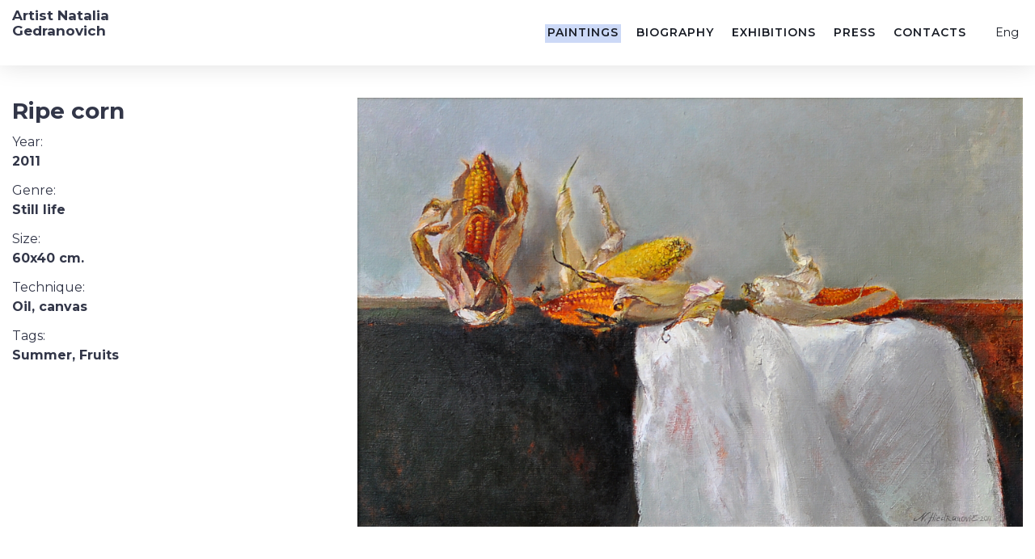

--- FILE ---
content_type: text/html; charset=utf-8
request_url: https://gedranovich.by/en/paintings/ripe-corn/
body_size: 4052
content:

<!DOCTYPE html>
<html lang="en">
<head>
	<title>Ripe corn | Artist Natalia Gedranovich</title>
<meta charset="utf-8">
<!--[if IE]><meta http-equiv='X-UA-Compatible' content='IE=edge,chrome=1'><![endif]-->
<meta name="viewport" content="width=device-width, initial-scale=1, maximum-scale=1">
<meta name="description" content="Ripe corn">
<meta name="keywords" content="Ripe corn">
<meta name="robots" content="NOODP,NOYDIR">


<meta property="og:title" content="Painter Natallia Gedranovich">
<meta property="og:type" content="website">
<meta property="og:url" content="https://gedranovich.by/">
<meta property="og:image" content="https://gedranovich.by/img/logo-og.png">
<meta property="og:site_name" content="Painter Natallia Gedranovich">
<meta property="og:description" content="Personal web-site of painter and artist Natallia Gedranovich">
<meta property="og:locale" content="en_US">

<meta name="geo.position" content="53.9;27.566667">
<meta name="geo.country" content="BY">
<meta name="geo.region" content="BY-MI">
<meta name="geo.placename" content="Minsk">
<meta name="ICBM" content="53.9, 27.566667">

<base href="/en/">
<link rel="alternate" href="https://gedranovich.by/ru/paintings/ripe-corn/" hreflang="ru">
<link rel="alternate" href="https://gedranovich.by/by/paintings/ripe-corn/" hreflang="be">
<link rel="alternate" href="https://gedranovich.by/en/paintings/ripe-corn/" hreflang="en">
<link rel="alternate" href="https://gedranovich.by/en/paintings/ripe-corn/" hreflang="x-default">
<link rel="canonical" href="https://gedranovich.by/en/paintings/ripe-corn/">

<!-- ================= Favicons ================== -->
<link rel="apple-touch-icon" sizes="180x180" href="/img/icon/apple-touch-icon.png">
<link rel="apple-touch-icon" sizes="152x152" href="/img/icon/ipad-retina.png"> 
<link rel="apple-touch-icon" sizes="120x120" href="/img/icon/iphone-retina.png">
<link rel="icon" type="image/png" sizes="32x32" href="/img/icon/favicon.png">
<link rel="manifest" href="/img/icon/site.webmanifest">

<link rel="stylesheet" href="https://maxcdn.bootstrapcdn.com/bootstrap/3.3.7/css/bootstrap.min.css" integrity="sha384-BVYiiSIFeK1dGmJRAkycuHAHRg32OmUcww7on3RYdg4Va+PmSTsz/K68vbdEjh4u" crossorigin="anonymous">
<link rel="stylesheet" href="/vendor/animsition/css/animsition.min.css"> 
<link rel="stylesheet" href="/vendor/owl-carousel/css/owl.carousel.min.css"> 
<link rel="stylesheet" href="/vendor/owl-carousel/css/owl.theme.default.min.css"> 
<link rel="stylesheet" href="/vendor/animate.css"> 
<link rel="stylesheet" href="/vendor/lightgallery/css/lightgallery.min.css"> 
<link rel="stylesheet" type='text/css' href="/css/helper.css">
<link rel="stylesheet" type='text/css' href="/css/theme.css">

<!--[if lt IE 9]>
<script src="https://oss.maxcdn.com/html5shiv/3.7.2/html5shiv.min.js"></script>
<script src="https://oss.maxcdn.com/respond/1.4.2/respond.min.js"></script>
<![endif]-->

</head>
<body id="body" class="animsition tt-boxed">
		
	<header id="header" class="header-show-hide-on-scroll menu-align-right shadow-down">
	<div class="header-inner tt-wrap"> 
		<div id="logo">
			<div class="logo-image-text">
				<div class="logo-text">Artist Natalia Gedranovich</div>
			</div>
		</div>
		<nav class="tt-main-menu">
			<div id="tt-m-menu-toggle-btn">
				<span></span>
			</div>
			<div class="tt-menu-tools">
				<ul>
					<li class="mt-dropdown-wrap mt-dropdown-master menu-tools-lang mt-dropdown-dark mt-dropdown-right">
						<div  style="cursor:default">Eng</div>
						<ul class="mt-dropdown">
														<li><a href="/ru/" title="Рус">Рус</a></li> 
														<li><a href="/by/" title="Бел">Бел</a></li> 
														<li><a href="/en/" title="Eng">Eng</a></li> 
													</ul>
					</li>
				</ul>
			</div>
			<div class="tt-menu-collapse tt-submenu-dark">
				<ul class="tt-menu-nav">
										<li class="tt-submenu-master active">
						<a href="paintings/" title="Paintings">Paintings</a>
					</li>
										<li class="tt-submenu-master ">
						<a href="about/" title="Biography">Biography</a>
					</li>
										<li class="tt-submenu-master ">
						<a href="exhibitions/" title="Exhibitions">Exhibitions</a>
					</li>
										<li class="tt-submenu-master ">
						<a href="press/" title="Press">Press</a>
					</li>
										<li class="tt-submenu-master ">
						<a href="contacts/" title="Contacts">Contacts</a>
					</li>
									</ul>
			</div>
		</nav> 
	</div>
</header>
	<div id="body-content">
		
				
										<section id="portfolio-single-section">
			<div class="portfolio-single-inner tt-wrap">
				<div class="row">
					<div class="col-xs-12 col-md-4">
						<div class="portfolio-single-info tt-wrap margin-bottom-20 text-left">
							<div class="portfolio-single-text">
								<h2 class="margin-bottom-10">Ripe corn</h2>
							</div>
							<div class="ps-attributes">
								<ul class="ps-attr ">
																		<li>
										<div class="ps-category work-attributes-inline">
											<div class="ps-attr-cont padding-right-5">Year:</div>
											<div class="ps-attr-heading">2011</div>
										</div>
									</li>
																											<li>
										<div class="ps-category work-attributes-inline">
											<div class="ps-attr-cont padding-right-5">Genre:</div>
											<div class="ps-attr-heading">Still life</div>
										</div>
									</li>
																											<li>
										<div class="ps-category work-attributes-inline">
											<div class="ps-attr-cont padding-right-5">Size:</div>
											<div class="ps-attr-heading">60x40 cm.</div>
										</div>
									</li>
																											<li>
										<div class="ps-category work-attributes-inline">
											<div class="ps-attr-cont padding-right-5">Technique:</div>
											<div class="ps-attr-heading">Oil, canvas</div>
										</div>
									</li>
																											<li>
										<div class="ps-category work-attributes-inline">
											<div class="ps-attr-cont padding-right-5">Tags:</div>
											<div class="ps-attr-heading">
																						Summer, 																						Fruits																						</div>
										</div>
									</li>
																																			</ul>
							</div>
						</div> 
					</div>
										<div class="col-xs-12 col-md-8">
						<div class="portfolio-single-gallery lightgallery">
							<div class="isotope col-1 gutter-2">
								<div class="isotope-items-wrap">
									<div class="grid-sizer"></div>
									<div class="isotope-item digital">
										<figure class="portfolio-single-image-holder">
																						<a href="/pic/art/42.2.4700c08979f5b021ba570625b06c3b527de33f21.jpg" class="ps-image-link lg-trigger" data-exthumbnail="/pic/art/42.2.4700c08979f5b021ba570625b06c3b527de33f21.jpg" data-sub-html='Ripe corn (2011), Oil, canvas, 60x40 cm.'>
											<div class="portfolio-single-image">
												<img src="/pic/art/42.2.4700c08979f5b021ba570625b06c3b527de33f21.jpg" alt="$art[$curPageID]['name']"></div>
																						</a>
																					</figure>
									</div>
																	</div>
							</div>
						</div>
					</div>
									</div>
			</div>
		</section>
		
				<section id="portfolio-single-nav-section" class="ps-nav-thumb border-top">
			<div class="portfolio-single-nav-inner tt-wrap"> 
				<div class="row">
					<div class="col-xs-5 ps-nav-col">
												<a href="paintings/fascination/" title='Fascination' class="ps-nav ps-nav-left">
							<div class="ps-nav-image bg-image" style="background-image: url(/pic/art/11.1.79312009fb62f6567d70e7b263ec34cb36c31e87.jpg);"></div>
							<div class="ps-nav-info">
								<div class="ps-nav-subtitle">
									<div class="lnr lnr-arrow-left arrow-size"></div>
									<span class="hide-from-sm">Previous artwork</span>
									<h3 class="ps-nav-title">Fascination</h3>
								</div>
							</div>
						</a>
											</div>
					<div class="col-xs-2 ps-nav-col text-center">
						<div class="ps-nav ps-nav-list">
							<a href="paintings/" title="Paintings">
								<span class="ps-nav-icon"><span class="lnr lnr-layers"></span></span>
								<h3 class="ps-nav-title">All artworks</h3>
							</a>
						</div>
					</div>
										<div class="col-xs-5 ps-nav-col text-right">
						<a href="paintings/mallows/" title='Mallows' class="ps-nav ps-nav-right">
							<div class="ps-nav-image bg-image" style="background-image: url(/pic/art/41.1.566ffb5bb98968eab912050173f6a28fcf2571ad.jpg);"></div>
							<div class="ps-nav-info">
								<div class="ps-nav-subtitle">
									<div class="lnr lnr-arrow-right arrow-size"></div>
									<span class="hide-from-sm">Next artwork</span>
									<h3 class="ps-nav-title">Mallows</h3>
								</div>
							</div>
						</a>
					</div>
									</div>
			</div>
		</section>
			
		<section id="project-carousel-section">
	<div class="project-carousel-inner tt-wrap">
		<div class="tt-heading tt-heading-xlg margin-bottom-80 text-center">
			<div class="tt-heading-inner tt-wrap">
				<h3 class="">Latests artworks</h3>
			</div>
		</div>
		<div class="project-carousel pli-colored pli-alter-4">
			<div class="owl-carousel nav-outside-top nav-rounded" data-lazy-load="true" data-items="4" data-margin="40" data-dots="false" data-nav="true" data-nav-speed="800" data-tablet-landscape="3" data-tablet-portrait="2" data-mobile-landscape="2" data-mobile-portrait="1">
								<div class="cc-item iso-height-1">
					<div class="portfolio-list-item">
						<div class="pl-item-image-wrap">
							<a href="paintings/awakening/" title='Awakening' class="pl-item-image-inner">
								<div class="pl-item-image bg-image owl-lazy" data-src="/pic/art/73.1.edd05d3e32005c61e371e387955f210c12584bcd.jpg"></div>
							</a>
						</div>
						<div class="pl-item-info">
							<div class="pl-item-caption">
								<h2 class="pl-item-title"><a href="paintings/awakening/" title='Awakening'>Awakening</a></h2>
																<div class="pl-item-category">2025</div>
															</div>
						</div>
					</div>
				</div>
								<div class="cc-item iso-height-1">
					<div class="portfolio-list-item">
						<div class="pl-item-image-wrap">
							<a href="paintings/sunhead/" title='Sunhead' class="pl-item-image-inner">
								<div class="pl-item-image bg-image owl-lazy" data-src="/pic/art/93.1.b97d0c164e2605b0aa337532778061aa44a9feaf.jpg"></div>
							</a>
						</div>
						<div class="pl-item-info">
							<div class="pl-item-caption">
								<h2 class="pl-item-title"><a href="paintings/sunhead/" title='Sunhead'>Sunhead</a></h2>
																<div class="pl-item-category">2025</div>
															</div>
						</div>
					</div>
				</div>
								<div class="cc-item iso-height-1">
					<div class="portfolio-list-item">
						<div class="pl-item-image-wrap">
							<a href="paintings/golden-corn/" title='Golden corn' class="pl-item-image-inner">
								<div class="pl-item-image bg-image owl-lazy" data-src="/pic/art/94.1.c161115eb1e81c29a29382afd22971ab2bb34908.jpg"></div>
							</a>
						</div>
						<div class="pl-item-info">
							<div class="pl-item-caption">
								<h2 class="pl-item-title"><a href="paintings/golden-corn/" title='Golden corn'>Golden corn</a></h2>
																<div class="pl-item-category">2024</div>
															</div>
						</div>
					</div>
				</div>
								<div class="cc-item iso-height-1">
					<div class="portfolio-list-item">
						<div class="pl-item-image-wrap">
							<a href="paintings/three-extinguished-suns/" title='Three extinguished suns' class="pl-item-image-inner">
								<div class="pl-item-image bg-image owl-lazy" data-src="/pic/art/96.1.d0dd4d6b58bc832f0f4c4da63ae92ce6967f958b.jpg"></div>
							</a>
						</div>
						<div class="pl-item-info">
							<div class="pl-item-caption">
								<h2 class="pl-item-title"><a href="paintings/three-extinguished-suns/" title='Three extinguished suns'>Three extinguished suns</a></h2>
																<div class="pl-item-category">2025</div>
															</div>
						</div>
					</div>
				</div>
							</div>
		</div> 
	</div>
</section>
				
		<section id="footer" class="footer-dark no-margin-top">
	<div class="footer-inner">
		<div class="footer-container tt-wrap">
			<div class="row">
				<div class="col-sm-12 col-md-3">
					<div class="footer-block">
						<div class="logo-text-bottom">Artist Natalia Gedranovich</div>
					</div>
				</div>
				<div class="col-sm-3 col-md-3">
					<div class="footer-block">
						<h4 class="f-block-heading">Menu</h4>
						<ul class="f-block-links">
														<li><a href="paintings/" title="Paintings">Paintings</a></li>
														<li><a href="about/" title="Biography">Biography</a></li>
														<li><a href="exhibitions/" title="Exhibitions">Exhibitions</a></li>
														<li><a href="press/" title="Press">Press</a></li>
														<li><a href="contacts/" title="Contacts">Contacts</a></li>
													</ul>
					</div>
				</div> 
				<div class="col-sm-3 col-md-3">
										<div class="footer-block">
						<h4 class="f-block-heading">Social media</h4>
						<ul class="f-block-links">
														<li><a href="http://www.facebook.com/gedranovich" title="Facebook" target="_blank">Facebook</a></li>
													</ul>
					</div>
									</div>
				<div class="col-sm-3 col-md-3">
					<div class="footer-block">
						<h4 class="f-block-heading">Contacts</h4>
						<div class="f-block-text">
							<p>
																<a href="tel:+375296137808">‭+375 (29) 613-78-08‬</a>
																								<br>
								<a href="mailto:natallia@gedranovich.by">natallia@gedranovich.by</a>
															</p>
						</div>
					</div>
				</div>
			</div>
		</div>
	</div>
	<a href="#body" class="scrolltotop sm-scroll" title="Scroll up"></a>
</section>	</div>
	<link href="https://fonts.googleapis.com/css?family=Montserrat:300,400,500,600,700,800" rel="stylesheet">
<script src="https://ajax.googleapis.com/ajax/libs/jquery/3.2.1/jquery.min.js"></script>
<script>window.jQuery || document.write('<script src="/vendor/jquery/jquery.min.js"><\/script>')</script>

<script src="https://maxcdn.bootstrapcdn.com/bootstrap/3.3.7/js/bootstrap.min.js" integrity="sha384-Tc5IQib027qvyjSMfHjOMaLkfuWVxZxUPnCJA7l2mCWNIpG9mGCD8wGNIcPD7Txa" crossorigin="anonymous"></script>

<script src="https://cdnjs.cloudflare.com/ajax/libs/jquery-easing/1.4.1/jquery.easing.min.js"></script>

<link rel="stylesheet" href="https://use.fontawesome.com/releases/v5.3.1/css/solid.css" integrity="sha384-VGP9aw4WtGH/uPAOseYxZ+Vz/vaTb1ehm1bwx92Fm8dTrE+3boLfF1SpAtB1z7HW" crossorigin="anonymous">
<link rel="stylesheet" href="https://use.fontawesome.com/releases/v5.3.1/css/brands.css" integrity="sha384-rf1bqOAj3+pw6NqYrtaE1/4Se2NBwkIfeYbsFdtiR6TQz0acWiwJbv1IM/Nt/ite" crossorigin="anonymous">
<link rel="stylesheet" href="https://use.fontawesome.com/releases/v5.3.1/css/fontawesome.css" integrity="sha384-1rquJLNOM3ijoueaaeS5m+McXPJCGdr5HcA03/VHXxcp2kX2sUrQDmFc3jR5i/C7" crossorigin="anonymous">
  
<script src="/vendor/animsition/js/animsition.min.js"></script> 
<script src="/vendor/isotope.pkgd.min.js"></script> 
<script src="/vendor/imagesloaded.pkgd.min.js"></script> 
<script src="/vendor/owl-carousel/js/owl.carousel.min.js"></script> 
<script src="/vendor/jquery.mousewheel.min.js"></script> 
<script src="/vendor/lightgallery/js/lightgallery-all.min.js"></script>
<script src="/vendor/jquery-lazy/js/jquery.lazy.min.js"></script>
<script src="/vendor/jquery-lazy/js/jquery.lazy.plugins.min.js"></script> 
<script src="/js/theme.js"></script>

<script type="text/javascript">
  var _gaq = _gaq || [];
  _gaq.push(['_setAccount', 'UA-31926111-1']);
  _gaq.push(['_trackPageview']);

  (function () {
    var ga = document.createElement('script');
    ga.type = 'text/javascript';
    ga.async = true;
    ga.src = ('https:' == document.location.protocol ? 'https://ssl' : 'http://www') + '.google-analytics.com/ga.js';
    var s = document.getElementsByTagName('script')[0];
    s.parentNode.insertBefore(ga, s);
  })();
</script>
	</body>
</html>

--- FILE ---
content_type: text/css
request_url: https://gedranovich.by/css/theme.css
body_size: 47678
content:
/* --------------------------------------------------------------------
* Template Master Stylesheet
* 
* Template:		Aivo - Multipurpose Portfolio HTML Website Template
* Author:		Themetorium
* URL:			https://themetorium.net
*
* Template main color (Blue): #0040d8;
* Global font family (Google font): 'Montserrat', sans-serif;
-------------------------------------------------------------------- */


/* Table of Content
====================
# General
# Page preloader
# Lazy-loading
# Page boxed layout
# Cover
# Body content
# Headings
# tt-heading
# Zig-Zag separator
# tt-section
# Header
# Logo
# Menu
# Intro
# Page header
# Content carousel
# Isotope
# tt-section
# Password protected section
# Portfolio list section
# Portfolio single section
# Portfolio single nav section
# Project carousel section 
# Blog list section
# Blog single cection
# Blog sidebar
# Blog sidebar widgets
# Archive
# Latest news section
# Search results section
# Lightgallery
# Forms
# Checkboxes / Radio buttons (re-styled)
# Modal
# Thumbnail list
# Sticky share
# Split box
# Pagination
# Buttons
# Social buttons
# YTP Player
# Panels
# Accordion
# Blockquote
# Info box
# Map
# About me section
# About us section
# Team cection
# Services section
# Clients section
# Testimonials section
# Fun facts section
# Video promo section
# Contact section
# FAQ section
# Prices section
# Register section
# Login section
# Call to action section
# Simple text section
# Page section
# Footer
*/


/* ------------------------------------------------------------- *
 *  General
/* ------------------------------------------------------------- */

html, body {
	padding: 0;
	margin: 0;
	overflow-x: hidden;
	overflow-y: auto;
}
body {
	position: relative;
	background-color: #FFF;
	font-family: 'Montserrat', sans-serif;
	line-height: 1.5;
	font-size: 18px;
	color: #323648;
	-webkit-font-smoothing: antialiased;
}

a {
	color: #0040d8;
	text-decoration: none;
}
a:hover, a:focus {
	color: #0f3fb1;
	text-decoration: none;
}
a:focus {
	outline: none;
}

p {
	margin: 0 0 20px;
	font-weight: 300;
}

img {
	max-width: 100%;
	height: auto;
	
}

b, strong {
	font-weight: bold;
	font-weight: 600;
}

section {
	position: relative;
}

/* selection */
::selection {
	color: #fff;
	text-shadow: none;
	background: #0040d8;
}
::-moz-selection {
	color: #fff;
	text-shadow: none;
	background: #0040d8; /* Firefox */
}
::-webkit-selection {
	color: #fff;
	text-shadow: none;
	background: #0040d8; /* Safari */
}

.small, small {
	font-size: 80%;
}

/* Linearicons line height fix */
.lnr {
	line-height: inherit;
}

/* lead */
.lead {
	font-size: 21px;
	font-weight: normal;
}


/* --------------------------------------------------------------------------------------- *
 *	 Page transitions / Page preloader (Animsition). Display loading animation while page loads
 *  More info: http://git.blivesta.com/animsition/
/* --------------------------------------------------------------------------------------- */

/* circle loader */
.animsition-loading {
	z-index: 99999;
	border-top: 3px solid rgba(130, 130, 130, 0.3);
	border-right: 3px solid rgba(130, 130, 130, 0.3);
	border-bottom: 3px solid rgba(130, 130, 130, 0.3);
	border-left: 3px solid #0040d8;
}

/* slide overlay */
.overlay-slide-in-top,
.overlay-slide-out-top {
	background-color: #FFF;
	z-index: 99998;
}


/* --------------------------------------------------------------------------------------- *
 *	 Lazy-loading plugin - jQuery Lazy 
 *  More info: http://jquery.eisbehr.de/lazy/
/* --------------------------------------------------------------------------------------- */

.lazy {
	position: relative;
}
.lazy.lazy-loader::after {
	position: absolute;
	display: block;
	content: "";
	top: 50%;
	left: 50%;
	width: 54px;
	height: 54px;
	background-image: url(../img/loader.gif);
	background-repeat: no-repeat;
	background-position: 50% 50%;
	-moz-transform: translate(-50%, -50%);
	-ms-transform: translate(-50%, -50%);
	-webkit-transform: translate(-50%, -50%);
	transform: translate(-50%, -50%);
}
.lazy.lazy-error::after {
	position: absolute;
	display: block;
	content: "";
	top: 50%;
	left: 50%;
	width: 54px;
	height: 54px;
	background-image: url(../img/no-image.png);
	background-repeat: no-repeat;
	background-position: 50% 50%;
	-moz-transform: translate(-50%, -50%);
	-ms-transform: translate(-50%, -50%);
	-webkit-transform: translate(-50%, -50%);
	transform: translate(-50%, -50%);
}

/* if <img> tag */
img.lazy.lazy-loader,
img.lazy.lazy-error {
	width: 100%;
	height: 120px;
}
img.lazy.lazy-loader {
	background-image: url(../img/loader.gif);
	background-repeat: no-repeat;
	background-position: 50% 50%;
	-webkit-background-size: inherit !important;
	background-size: inherit !important;
	-webkit-transition: none !important;
	-moz-transition: none !important;
	-o-transition: none !important;
	-ms-transition: none !important;
	transition: none !important;
}
img.lazy.lazy-error {
	background-image: url(../img/no-image.png);
	background-repeat: no-repeat;
	background-position: 50% 50%;
	-webkit-background-size: inherit !important;
	background-size: inherit !important;
}


/* ----------------------------------------------------------------------------------------- *
 *  Page boxed layout
 *	 Note: Class "boxed" in <body> tag is connected with class "tt-wrap" in several places!
/* ----------------------------------------------------------------------------------------- */

body.tt-boxed .tt-wrap {
	max-width: 1282px;
	margin-left: auto;
	margin-right: auto;
	padding-left: 15px;
	padding-right: 15px;
}


/* ------------------------------------------------------------- *
 *  Cover
/* ------------------------------------------------------------- */
.cover {
	position: absolute;
	top: 0;
	left: 0;
	bottom: 0;
	right: 0;
	background-color: #000;
	z-index: 2;
	opacity: 0;
}

/* Cover background colors 
=========================== */
/* template main color */
.cover.cover-color { background-color: #0040d8; }

/* aditional colors */
.cover.cover-light  { background-color: #FFF; }
.cover.cover-red  { background-color: #e80000; }
.cover.cover-pink  { background-color: #d800b6; }
.cover.cover-purple  { background-color: #800080; }
.cover.cover-green  { background-color: #56d800; }
.cover.cover-blue  { background-color: #0070de; }
.cover.cover-yellow  { background-color: #FFE800; }
.cover.cover-brown  { background-color: #b5851e; }

.cover.cover-gradient-light {
	opacity: 1;
	/* Permalink - use to edit and share this gradient: http://colorzilla.com/gradient-editor/#f3f3f3+0,f3f3f3+100&0.9+0,1+100 */
	background: -moz-linear-gradient(top, rgba(243,243,243,0.9) 0%, #fff 100%); /* FF3.6-15 */
	background: -webkit-linear-gradient(top, rgba(243,243,243,0.9) 0%, #fff 100%); /* Chrome10-25,Safari5.1-6 */
	background: linear-gradient(to bottom, rgba(243,243,243,0.9) 0%, #fff 100%); /* W3C, IE10+, FF16+, Chrome26+, Opera12+, Safari7+ */
	filter: progid:DXImageTransform.Microsoft.gradient( startColorstr='#e6f3f3f3', endColorstr='#fff',GradientType=0 ); /* IE6-9 */
}
.cover.cover-gradient-dark {
	opacity: 1;
	/* Permalink - use to edit and share this gradient: http://colorzilla.com/gradient-editor/#000000+0,111111+100&0.5+0,1+100 */
	background: -moz-linear-gradient(top, rgba(24, 28, 37, 0.6) 0%, #13161b 100%); /* FF3.6-15 */
	background: -webkit-linear-gradient(top, rgba(24, 28, 37, 0.6) 0%, #13161b 100%); /* Chrome10-25,Safari5.1-6 */
	background: linear-gradient(to bottom, rgba(24, 28, 37, 0.6) 0%, #13161b 100%); /* W3C, IE10+, FF16+, Chrome26+, Opera12+, Safari7+ */
	filter: progid:DXImageTransform.Microsoft.gradient( startColorstr='#80000000', endColorstr='#13161b',GradientType=0 ); /* IE6-9 */
}
.cover.cover-gradient-color {
	opacity: 1;
	/* Permalink - use to edit and share this gradient: http://colorzilla.com/gradient-editor/#0032bc+30,cc0087+100 */
	background: #0032bc; /* Old browsers */
	background: -moz-linear-gradient(-45deg, #0032bc 30%, #cc0087 100%); /* FF3.6-15 */
	background: -webkit-linear-gradient(-45deg, #0032bc 30%,#cc0087 100%); /* Chrome10-25,Safari5.1-6 */
	background: linear-gradient(135deg, #0032bc 30%,#cc0087 100%); /* W3C, IE10+, FF16+, Chrome26+, Opera12+, Safari7+ */
	filter: progid:DXImageTransform.Microsoft.gradient( startColorstr='#0032bc', endColorstr='#cc0087',GradientType=1 ); /* IE6-9 */
}

/* Cover opasity
================= */
.cover.cover-opacity-0 { opacity: 0; }
.cover.cover-opacity-0-5 { opacity: .05; }
.cover.cover-opacity-1 { opacity: .1; }
.cover.cover-opacity-1-5 { opacity: .15; }
.cover.cover-opacity-2 { opacity: .2; }
.cover.cover-opacity-2-5 { opacity: .25; }
.cover.cover-opacity-3 { opacity: .3; }
.cover.cover-opacity-3-5 { opacity: .35; }
.cover.cover-opacity-4 { opacity: .4; }
.cover.cover-opacity-4-5 { opacity: .45; }
.cover.cover-opacity-5 { opacity: .5; }
.cover.cover-opacity-5-5 { opacity: .55; }
.cover.cover-opacity-6 { opacity: .6; }
.cover.cover-opacity-6-5 { opacity: .65; }
.cover.cover-opacity-7 { opacity: .7; }
.cover.cover-opacity-7-5 { opacity: .75; }
.cover.cover-opacity-8 { opacity: .8; }
.cover.cover-opacity-8-5 { opacity: .85; }
.cover.cover-opacity-9 { opacity: .9; }
.cover.cover-opacity-9-5 { opacity: .95; }


/* ------------------------------------------------------------- *
 *  Body content
/* ------------------------------------------------------------- */

#body-content {
	position: relative;
	overflow: hidden;
}


/* ------------------------------------------------------------- *
 * Headings
/* ------------------------------------------------------------- */

.h1, .h2, .h3, .h4, .h5, .h6, h1, h2, h3, h4, h5, h6 {
	font-weight: bold;
	color: inherit;
}
.h1, .h2, .h3, h1, h2, h3 {
	line-height: 1.2;
	margin-top: 0px;
	margin-bottom: 20px;
}
.h4, .h5, .h6, h4, h5, h6 {
	line-height: 1.4;
	margin-top: 10px;
	margin-bottom: 20px;
}

.h1, h1 { font-size: 34px; }
.h2, h2 { font-size: 28px; }
.h3, h3 { font-size: 24px; }
.h4, h4 { font-size: 18px; }
.h5, h5 { font-size: 16px; }
.h6, h6 { font-size: 14px; }

/* hr short */
hr.hr-short {
	position: relative;
	max-width: 40px;
	margin-top: 20px;
	margin-bottom: 20px;
	margin-left: 0;
	margin-right: auto;
	border: 0;
	border-top: 9px solid #0040d8;
	text-align: left;
}
hr.hr-short.hr-center, .text-center hr.hr-short {
	margin-left: auto;
	margin-right: auto;
}
hr.hr-short.hr-right, .text-right hr.hr-short {
	margin-left: auto;
	margin-right: 0;
}


/* ------------------------------------------------------------- *
 * tt-heading
/* ------------------------------------------------------------- */

.tt-heading {
	position: relative;
	z-index: 3;
}
.tt-heading.padding-on {
	padding: 6% 3% 5% 3%;
}
@media (max-width: 992px) {
	.tt-heading.padding-on {
		padding: 12% 3% 10% 3%;
	}
}

.tt-heading-inner {
	position: relative;
	z-index: 2;
}

/* tt-heading title */
.tt-heading-title {
	max-width: 800px;
	margin: 0;
	font-size: 32px;
	font-weight: 800;
}
.tt-heading-subtitle {
	max-width: 800px;
	margin-top: 5px;
	font-size: 16px;
}
.tt-heading.text-center .tt-heading-title,
.tt-heading.text-center .tt-heading-subtitle {
	margin-left: auto;
	margin-right: auto;
}
.tt-heading.text-right .tt-heading-title,
.tt-heading.text-right .tt-heading-subtitle {
	margin-left: auto;
}

/* tt-heading hr-short */
.tt-heading .hr-short {
}
.tt-heading.text-center hr.hr-short {
	margin-left: auto;
	margin-right: auto;
}
.tt-heading.text-right hr.hr-short {
	margin-left: auto;
	margin-right: 0;
}

/* tt-heading text */
.tt-heading-text {
	max-width: 800px;
	margin-top: 20px;
}
.tt-heading.text-center .tt-heading-text {
	margin-left: auto;
	margin-right: auto;
}
.tt-heading.text-right .tt-heading-text {
	margin-left: auto;
	margin-right: 0;
}


/* tt-heading sizes 
==================== */
/* tt-heading xs */
.tt-heading.tt-heading-xs .tt-heading-title {
	font-size: 24px;
}
.tt-heading.tt-heading-xs .zig-zag-separator {
	margin-top: 10px;
	margin-bottom: 20px;
}

/* tt-heading sm */
.tt-heading.tt-heading-sm .tt-heading-title {
	font-size: 28px;
}
.tt-heading.tt-heading-sm .zig-zag-separator {
	margin-top: 15px;
	margin-bottom: 25px;
}

/* tt-heading lg */
.tt-heading.tt-heading-lg .tt-heading-title {
	font-size: 38px;
}
.tt-heading.tt-heading-lg .tt-heading-subtitle {
	font-size: 21px;
}
@media (max-width: 768px) {
	.tt-heading.tt-heading-lg .tt-heading-title {
		font-size: 30px;
	}
}
.tt-heading.tt-heading-lg .zig-zag-separator {
	margin-top: 20px;
	margin-bottom: 30px;
}

/* tt-heading xlg */
.tt-heading.tt-heading-xlg .tt-heading-title {
	font-size: 46px;
}
.tt-heading.tt-heading-xlg .tt-heading-subtitle {
	margin-top: 5px;
	font-size: 21px;
}
@media (max-width: 992px) {
	.tt-heading.tt-heading-xlg .tt-heading-title {
		font-size: 38px;
	}
}
@media (max-width: 768px) {
	.tt-heading.tt-heading-xlg .tt-heading-title {
		font-size: 30px;
	}
}
.tt-heading.tt-heading-xlg .zig-zag-separator {
	margin-top: 20px;
	margin-bottom: 30px;
}

/* tt-heading xxlg */
.tt-heading.tt-heading-xxlg .tt-heading-title {
	font-size: 58px;
}
.tt-heading.tt-heading-xxlg .tt-heading-subtitle {
	font-size: 24px;
}
@media (max-width: 992px) {
	.tt-heading.tt-heading-xxlg .tt-heading-title {
		font-size: 38px;
	}
	.tt-heading.tt-heading-xxlg .tt-heading-subtitle {
		font-size: 22px;
	}
}
.tt-heading.tt-heading-xxlg .zig-zag-separator {
	margin-top: 30px;
	margin-bottom: 40px;
}


/* ------------------------------------------------------------- *
 * Zig-Zag separator
/* ------------------------------------------------------------- */

.zig-zag-separator {
	position: relative;
	margin-top: 20px;
	margin-bottom: 30px;
	font-family: Arial, sans-serif !important; /* Do not remove! */
}
.zig-zag-separator span {
	position: relative;
	display: inline-block;
	left: 7px;
	width: 25px;
	height: 25px;
	margin-top: -5px;
	margin-left: -2px;
	border-width: 0 6px 6px 0;
	border-style: solid;
	border-color: #0040d8;
	filter:drop-shadow(0 0 0 rgba(0,0,0,0)); /* FireFox issue fix */

	-webkit-transform: rotate(45.1deg);
	-moz-transform: rotate(45.1deg);
	-o-transform: rotate(45.1deg);
	-ms-transform: rotate(45.1deg);
	transform: rotate(45.1deg);
}
.zig-zag-separator span:first-child {
	margin-left: 0 !important;
}
.zig-zag-separator span:last-child {
	border-right-width: 0 !important;
}


/* zig-zag separator sizes 
=========================== */
/* zig-zag xs */
.zig-zag-separator.zig-zag-xs span {
	left: 5px;
	width: 15px;
	height: 15px;
	margin-top: 0;
	margin-left: -2px;
	border-width: 0 3px 3px 0;
}

/* zig-zag sm */
.zig-zag-separator.zig-zag-sm span {
	left: 5px;
	width: 21px;
	height: 21px;
	margin-top: -3px;
	margin-left: -2px;
	border-width: 0 5px 5px 0;
}

/* zig-zag lg */
@media (min-width: 992px) {
	.zig-zag-separator.zig-zag-lg {
		margin-bottom: 30px;
	}
}
.zig-zag-separator.zig-zag-lg span {
	left: 8px;
	width: 32px;
	height: 32px;
	margin-top: -8px;
	margin-left: -2px;
	border-width: 0 8px 8px 0;
}

/* zig-zag xlg */
@media (min-width: 992px) {
	.zig-zag-separator.zig-zag-xlg {
		margin-top: 30px;
		margin-bottom: 40px;
	}
}
.zig-zag-separator.zig-zag-xlg span {
	left: 10px;
	width: 40px;
	height: 40px;
	margin-top: -10px;
	margin-left: -3px;
	border-width: 0 11px 11px 0;
}

/* zig-zag separator sizes on smaller screens */
@media (max-width: 992px) {
	.zig-zag-separator.zig-zag-lg span,
	.zig-zag-separator.zig-zag-xlg span {
		left: 7px;
		width: 25px;
		height: 25px;
		margin-top: -5px;
		margin-left: -2px;
		border-width: 0 6px 6px 0;
	}
}
@media (max-width: 768px) {
	.zig-zag-separator span,
	.zig-zag-separator.zig-zag-lg span,
	.zig-zag-separator.zig-zag-xlg span {
		left: 5px;
		width: 21px;
		height: 21px;
		margin-top: -3px;
		margin-left: -2px;
		border-width: 0 5px 5px 0;
	}
}


/* zig-zag separator styles 
============================ */
/* zig-zag light */
.zig-zag-separator.zig-zag-light span {
	border-color: #FFF !important;
}

/* zig-zag dark */
.zig-zag-separator.zig-zag-dark span {
	border-color: #181c25 !important;
}


/* ------------------------------------------------------------- *
 * Header
/* ------------------------------------------------------------- */

#header {
	position: relative;
	top: 0;
	left: 0;
	width: 100%;
	background-color: #FFF;
	z-index: 9999;
	-webkit-transition: all 0.3s ease-in-out;
	-moz-transition: all 0.3s ease-in-out;
	-o-transition: all 0.3s ease-in-out;
	-ms-transition: all 0.3s ease-in-out;
	transition: all 0.3s ease-in-out;
}
@media (max-width: 991px) {
	#header {
		z-index: 99999;
	}
}

/* header inner */
.header-inner {
	position: relative;
	padding-left: 3%;
	padding-right: 3%;
}
.header-inner::after {
	content: "";
	display: block;
	clear: both;
}

/* header fixed top */
#header.header-fixed-top {
	position: fixed !important;
}

/* hide header on scroll down and show on scroll up */
#header.header-show-hide-on-scroll {
	position: fixed !important;
}
#header.header-show-hide-on-scroll.fly-up {
	top: -150px;
}
body.tt-m-menu-open #header.header-show-hide-on-scroll { /* disable hide/show header on scroll if mobile menu is open */
	top: 0;
}

/* header transparent */
@media (min-width: 992px) {
	#header.header-transparent {
		position: absolute;
		background-color: transparent;
		padding-top: 20px;
		-webkit-box-shadow: none;
		-moz-box-shadow: none;
		box-shadow: none;
	}
	#header.header-transparent .tt-menu-nav > li > a,
	#header.header-transparent .tt-menu-tools > ul > li > a {
		color: #FFF;
	}
	#header.header-transparent .tt-menu-nav > li > a:hover {
	}

	#header.header-transparent #logo .logo-dark {
		display: none;
	}
	#header.header-transparent #logo .logo-light {
		display: block;
	}
}

/* header transparent dark */
@media (min-width: 992px) {
	#header.header-transparent-dark .tt-menu-nav > li > a,
	#header.header-transparent-dark .tt-menu-tools > ul > li > a {
		color: #181c25;
	}
	#header.header-transparent-dark .tt-menu-nav > li > a:hover {
	}

	#header.header-transparent-dark #logo .logo-dark {
		display: block;
	}
	#header.header-transparent-dark #logo .logo-light {
		display: none;
	}
}

/* Header filled */
#header.header-filled {
	padding: 0;
	-webkit-box-shadow: 0 0 10px rgba(0, 0, 0, 0.15);
	-moz-box-shadow: 0 0 10px rgba(0, 0, 0, 0.15);
	box-shadow: 0 0 10px rgba(0, 0, 0, 0.15);
}
#header.header-transparent.header-filled {
	background-color: #FFF;
	padding-top: 0;
}
#header.header-transparent.header-filled .tt-menu-nav > li > a,
#header.header-transparent.header-filled .tt-menu-tools > ul > li > a {
	color: inherit;
}

@media (min-width: 992px) {
	#header.header-transparent.header-filled #logo .logo-dark {
		display: block;
	}
	#header.header-transparent.header-filled #logo .logo-light {
		display: none;
	}
}


/* ------------------------------------------------------------- *
 * Logo
/* ------------------------------------------------------------- */

#logo {
	position: relative;
	z-index: 9;
}
#header #logo img {
	max-height: 66px
}

#logo .logo-light {
	display: none;
}

#logo .logo-light-m,
#logo .logo-dark-m {
	display: none;
}

@media (max-width: 991px) {
	#header #logo {
		position: relative;
		float: left !important;
		top: 16px !important;
	}
	#header #logo img {
		max-height: 50px !important;
	}

	#logo .logo-dark {
		display: none;
	}
	#logo .logo-dark-m {
		display: block;
	}
}


/* ------------------------------------------------------------- *
 * Menu
/* ------------------------------------------------------------- */

.tt-main-menu {
	display: inline-block;
	min-height: 80px;
}

/* menu collapse */
.tt-menu-collapse {
	display: inline-block !important;
}

/* menu nav */
.tt-menu-nav {
	margin: 0;
	padding: 0;
	list-style: none;
	text-transform: uppercase;
    letter-spacing: 1px;
}
.tt-menu-nav > li {
	display: inline-block;
	margin: 0 6px;
}
.tt-menu-nav > li:first-child {
	margin-left: 0;
}
.tt-menu-nav > li:last-child {
	margin-right: 0;
}
@media (max-width: 1400px) {
	.tt-menu-nav > li {
		margin-left: 5px;
		margin-right: 5px;
	}
}
.tt-menu-nav > li > a {
	position: relative;
	display: block;
	margin: 0;
	padding: 30px 3px;
	text-decoration: none;
	font-size: 14px;
	font-weight: bold;
	font-weight: 600;
	color: #181c25;
	-webkit-transition: all 0.1s ease-in-out;
	-moz-transition: all 0.1s ease-in-out;
	-o-transition: all 0.1s ease-in-out;
	-ms-transition: all 0.1s ease-in-out;
	transition: all 0.1s ease-in-out;
}

/* menu nav hover/active */
.tt-menu-nav > li > a:hover,
.tt-menu-nav > li.active > a {
}
.tt-menu-nav > li > a::after {
	position: absolute;
	content: "";
	width: 100%;
	max-width: 100%;
	z-index: -1;
	height: 23px;
	background: #0040d8;
	left: 0;
	/*top: 51%;*/
	overflow: hidden;
	transform: scaleX(0);
	transform-origin: right center;
	-webkit-transition: transform .4s cubic-bezier(.645,.045,.355,1);
	-moz-transition: transform .4s cubic-bezier(.645,.045,.355,1);
	-o-transition: transform .4s cubic-bezier(.645,.045,.355,1);
	-ms-transition: transform .4s cubic-bezier(.645,.045,.355,1);
	transition: transform .4s cubic-bezier(.645,.045,.355,1);
}
.tt-menu-nav > li > a:hover::after,
.tt-menu-nav > li.active > a::after {
	transform: none;
	transform-origin: left center;
}

/* menu nav hover/active opacity with different header styles. 
   Note: depends on the hover/active pseudo element background color you may not need it! */
.tt-menu-nav > li > a::after,
#header.header-transparent.header-filled .tt-menu-nav > li > a::after,
#header.header-transparent.header-transparent-dark .tt-menu-nav > li > a::after {
	opacity: .2;
}
#header.header-transparent .tt-menu-nav > li > a::after {
	opacity: 1;
}


/* Submenu 
============ */
.tt-submenu-wrap {
	position: relative;
}
.tt-submenu {
	position: relative;
	display: none;
	top: 100%;
	left: 0;
	min-width: 200px;
	background-color: #FFF;
	z-index: 99999;
	text-align: left;
}

@media (min-width: 992px) {
	.tt-submenu {
		position: absolute;
		display: block !important;
		top: 110%;
		padding-top: 20px;
		padding-bottom: 20px;
		visibility: hidden;
		opacity: 0;
		border-top: 1px solid #f1f1f1;
		-webkit-box-shadow: 0 10px 40px -5px rgba(0, 0, 0, .3);
		-moz-box-shadow: 0 10px 40px -5px rgba(0, 0, 0, .3);
		box-shadow: 0 10px 40px -5px rgba(0, 0, 0, .3);
		-webkit-transition: all 0.3s ease-in-out;
		-moz-transition: all 0.3s ease-in-out;
		-o-transition: all 0.3s ease-in-out;
		-ms-transition: all 0.3s ease-in-out;
		transition: all 0.3s ease-in-out;
	}
	.tt-submenu-wrap.tt-submenu-open > .tt-submenu {
		top: 100%;
		visibility: visible;
		opacity: 1;
		-webkit-transition-delay: 0.1s;
		-moz-transition-delay: 0.1s;
		transition-delay: 0.1s;
	}
}

/* sub-sub menu */
.tt-submenu .tt-submenu-wrap > .tt-submenu { 
	left: 100%;
	right: auto;
	margin-top: -41px;
	margin-left: 0;
}

/* submenu links */
.tt-submenu-list {
	margin: 0;
	padding: 0;
	list-style: none;
}
.tt-submenu .tt-submenu-list li {
	margin-top: 2px;
	margin-bottom: 2px;
}
.tt-submenu .tt-submenu-list li:first-child {
	margin-top: 0;
}
.tt-submenu .tt-submenu-list li:last-child {
	margin-bottom: 0;
}
.tt-submenu .tt-submenu-list li > a {
	position: relative;
	display: block;
	padding: 6px 25px 6px 20px;
	text-decoration: none;
	font-size: 14px;
	line-height: 19px;
	color: #323648;
	-webkit-transition: all 0.2s ease-in-out;
	-moz-transition: all 0.2s ease-in-out;
	-o-transition: all 0.2s ease-in-out;
	-ms-transition: all 0.2s ease-in-out;
	transition: all 0.2s ease-in-out;
}
.tt-submenu .tt-submenu-list li > a:hover {
	color: #0040d8;
}
.tt-submenu .tt-submenu-list > li.active > a {
	color: #0040d8;
}

/* submenu right position */
.tt-menu-nav > li:last-child > .tt-submenu {
	left: auto;
	right: 0;
}
.tt-submenu-master.tt-submenu-right > .tt-submenu { /* you can add class "tt-submenu-right" manually if needed (works in dropdown master only!) */
	left: auto;
	right: 0;
}

/* caret (requires FontAwesome: https://fontawesome.com/) */
@media (min-width: 992px) {
	.tt-caret {
		position: relative;
		top: 1px;
		margin-left: 5px;
		font-size: 12px;
		line-height: 0;
	}
	.tt-caret::after {
		font-family: "Font Awesome 5 Free";
		content: "\f107";
		font-weight: 900;
		display: inline-block;
		font-style: normal;
		font-variant: normal;
		text-rendering: auto;
		-webkit-font-smoothing: antialiased;
	}

	/* caret in dropdowns */
	.tt-submenu .tt-caret {
		position: absolute;
		right: 8px;
		top: 50%;
		-moz-transform: translateY(-50%) rotate(-90deg);
		-ms-transform: translateY(-50%) rotate(-90deg);
		-webkit-transform: translateY(-50%) rotate(-90deg);
		transform: translateY(-50%) rotate(-90deg);
	}
}

/* dropdown title */
.tt-dropdown-title {
	padding: 10px 20px;
	font-size: 16px;
	font-weight: bold;
	font-weight: 600;
	border: none !important;
	box-shadow: none !important;
}
.tt-dropdown-title + li {
	border: none !important;
	box-shadow: none !important;
}

/* dropdown divider */
.tt-dropdown-divider {
	height: 1px;
	margin: 10px 0 !important;
	overflow: hidden;
	background-color: rgba(173, 173, 173, 0.21);
	border: none !important;
	box-shadow: none !important;
}
.tt-dropdown-divider + li {
	border: none !important;
	box-shadow: none !important;
}


/* Submenu style 
================= */
/* submenu dark style */
.tt-submenu-dark .tt-submenu {
	background-color: #11141b;
	color: #DDD;
	border: none;
}
.tt-submenu-dark .tt-submenu .tt-submenu-list li > a {
	color: #BBB;
}
.tt-submenu-dark .tt-submenu .tt-submenu-list li > a:hover {
	color: #FFF;
}
.tt-submenu-dark .tt-submenu .tt-submenu-list > li.active > a {
	color: #FFF;
}

/* submenu colored style */
.tt-submenu-color .tt-submenu {
	background-color: #0040d8;
	color: #FFF;
	border: none;
}
.tt-submenu-color .tt-submenu .tt-submenu-list li > a {
	color: #DDD;
}
.tt-submenu-color .tt-submenu .tt-submenu-list li > a:hover {
	color: #FFF;
}
.tt-submenu-color .tt-submenu .tt-submenu-list > li.active > a {
	color: #FFF;
}


/* Menu aligns 
=============== */
/* menu align left */
#header.menu-align-left .tt-main-menu {
	display: block;
	text-align: left;
}
#header.menu-align-left #logo {
	top: 15px;
	float: left;
	margin: 0 4% 0 0;
}

/* menu align right */
#header.menu-align-right .tt-main-menu {
	float: right;
	text-align: left;
}
#header.menu-align-right #logo {
	top: 6px;
	float: left;
	margin: 0;
}

/* menu align center */
#header.menu-align-center {
	margin-bottom: 40px;
}
@media (min-width: 992px) {
	#header.menu-align-center {
		text-align: center;
	}
	#header.menu-align-center #logo {
		padding: 40px 0 30px 0;
	}
	#header.menu-align-center #logo img {
		max-height: 80px;
	}
}


/* Mobile menu toggle button 
============================= */
#tt-m-menu-toggle-btn {
	position: relative;
	display: none;
	float: right;
	top: 21px;
	cursor: pointer;
	padding: 8px 25px 11px 0px;
}

/* hamburger */
#tt-m-menu-toggle-btn span,
#tt-m-menu-toggle-btn span::before,
#tt-m-menu-toggle-btn span::after {
	position: absolute;
	display: block;
	content: '';
	height: 3px;
	width: 23px;
	background-color: #181c25;
	cursor: pointer;
	border-radius: 0;
	-webkit-transition: all 0.3s ease-in-out;
	-moz-transition: all 0.3s ease-in-out;
	-o-transition: all 0.3s ease-in-out;
	-ms-transition: all 0.3s ease-in-out;
	transition: all 0.3s ease-in-out;
}
#tt-m-menu-toggle-btn span::before {
	top: -7px;
}
#tt-m-menu-toggle-btn span::after {
	bottom: -7px;
}
body.tt-m-menu-open #tt-m-menu-toggle-btn span {
	background-color: transparent !important;
}
body.tt-m-menu-open #tt-m-menu-toggle-btn span::before {
	top: 0;
	-webkit-transform: rotate(45deg);
	-moz-transform: rotate(45deg);
	-o-transform: rotate(45deg);
	-ms-transform: rotate(45deg);
	transform: rotate(45deg);
}
body.tt-m-menu-open #tt-m-menu-toggle-btn span::after {
	top: 0;
	-webkit-transform: rotate(-45deg);
	-moz-transform: rotate(-45deg);
	-o-transform: rotate(-45deg);
	-ms-transform: rotate(-45deg);
	transform: rotate(-45deg);
}


/* Mobile menu 
================ */
@media (max-width: 991px) {
	#tt-m-menu-toggle-btn {
		display: block;
	}

	.tt-main-menu {
		display: block;
		float: none !important;
		min-height: 60px;
	}

	/* mobile menu collapse */
	.tt-menu-collapse {
		position: absolute;
		display: block !important;
		top: 100%;
		left: 0;
		width: 50%;
		min-height: calc(100vh - 62px);
		height: calc(100vh - 62px);
		overflow-y: auto;
		background-color: #181c25 !important;
		text-align: left;
		color: #DDD;
		-webkit-box-shadow: 15px 0 22px -14px rgba(0, 0, 0, 0.4);
		-moz-box-shadow: 15px 0 22px -14px rgba(0, 0, 0, 0.4);
		box-shadow: 15px 0 22px -14px rgba(0, 0, 0, 0.4);
		z-index: 99998;
		visibility: hidden;
		-webkit-transform: translateX(-100%);
		-moz-transform: translateX(-100%);
		-ms-transform: translateX(-100%);
		-o-transform: translateX(-100%);
		transform: translateX(-100%);
	}
	.tt-menu-collapse.tt-m-menu {
		-webkit-transition: all 0.3s ease-in-out;
		-moz-transition: all 0.3s ease-in-out;
		-o-transition: all 0.3s ease-in-out;
		-ms-transition: all 0.3s ease-in-out;
		transition: all 0.3s ease-in-out;
	}
	
	/* if mobile menu is open */
	body.tt-m-menu-open .tt-menu-collapse {
		visibility: visible;
		-webkit-transform: translateX(0);
		-moz-transform: translateX(0);
		-ms-transform: translateX(0);
		-o-transform: translateX(0);
		transform: translateX(0);
	}
	html.tt-m-menu-noscroll { /* disable page scroll if mobile menu is open (class "tt-m-menu-noscroll" handled by "theme.js" file) */
		overflow-y: hidden !important;
	}

	.tt-m-menu-cover { /* page cover if mobile menu is open */
		position: absolute;
		content: "";
		top: 0;
		bottom: 0;
		left: 0;
		right: 0;
		background-color: transparent;
		z-index: 99998;
		visibility: hidden;
		opacity: 0;
	}
	body.tt-m-menu-open .tt-m-menu-cover {
		visibility: visible;
		opacity: .6;
	}

	/* mobile menu nav */
	.tt-menu-nav {
	}
	.tt-menu-nav > li {
		display: block;
		float: none;
		margin: 0;
		border-bottom: 1px solid #2f333c;
	}
	.tt-menu-nav > li > a {
		background-color: transparent;
		margin: 0;
		padding: 10px 20px;
		color: #CCC !important;
	}
	.tt-menu-nav > li > a:hover {
		background-color: transparent;
		-webkit-box-shadow: none;
		-moz-box-shadow: none;
		box-shadow: none;
		color: #FFF !important;
		border: none;
	}
	.tt-menu-nav > li.active > a {
		background-color: #ffffff2e;
		color: #FFF !important;
		-webkit-box-shadow: none;
		-moz-box-shadow: none;
		box-shadow: none;
		border: none;
	}
	.tt-menu-nav > li > a::after {
		display: none;
	}
	
	/* mobile submenu */
	.tt-submenu {
		display: none;
		position: relative;
		top: auto;
		left: 0 !important;
		min-width: 100%;
		background-color: #11141b !important;
		padding-top: 10px;
		padding-bottom: 10px;
		text-align: left;
		color: #DDD !important;
		overflow: hidden;
		-webkit-box-shadow: none;
		-moz-box-shadow: none;
		box-shadow: none;
		border-top: 1px solid rgba(134, 134, 134, 0.15);
		-webkit-box-shadow: inset 0 22px 10px -20px rgba(0, 0, 0, 0.3), inset 0 -22px 10px -20px rgba(0, 0, 0, 0.3) !important;
		-moz-box-shadow: inset 0 22px 10px -20px rgba(0, 0, 0, 0.3), inset 0 -22px 10px -20px rgba(0, 0, 0, 0.3) !important;
		box-shadow: inset 0 22px 10px -20px rgba(0, 0, 0, 0.3), inset 0 -22px 10px -20px rgba(0, 0, 0, 0.3) !important;
	}
	.tt-submenu .tt-submenu-wrap > .tt-submenu {
		left: 0 !important;
		margin-top: 0;
		padding-left: 5%;
	}

	/* mobile submnu links */
	.tt-submenu .tt-submenu-list > li {
		margin-top: 0;
		margin-bottom: 0;
		border-top: 1px solid #181c25;
	}
	.tt-submenu .tt-submenu-list > li:first-child {
		border-top: none;
	}
	.tt-submenu .tt-submenu-list li > a {
		padding: 11px 55px 11px 30px;
		color: #CCC;
	}
	.tt-submenu .tt-submenu-list > li > a:hover {
		background-color: transparent;
		padding-left: 30px;
		-webkit-box-shadow: none;
		-moz-box-shadow: none;
		box-shadow: none;
		color: #FFF;
		border: none;
	}
	.tt-submenu .tt-submenu-list > li.active > a {
		background-color: transparent;
		color: #FFF;
		border: none;
	}

	/* mobile menu link caret */
	.tt-submenu-wrap .tt-m-submenu-toggle {
		width: 45px;
		height: 100%;
		line-height: 44px;
		background-color: rgba(128, 128, 128, 0.12);
		position: absolute;
		top: 0;
		right: 0;
		cursor: pointer;
		text-align: center;
		font-size: 18px;
		color: #DDD;
		border-left: 1px solid rgba(134, 134, 134, 0.06);
	}
	.tt-submenu-wrap .tt-m-submenu-toggle::after {
		position: relative;
		top: -1px;
		margin-left: 2px;
		line-height: 0;

		font-family: "Font Awesome 5 Free";
		content: "\f107";
		font-weight: 900;
		display: inline-block;
		font-style: normal;
		font-variant: normal;
		text-rendering: auto;
		-webkit-font-smoothing: antialiased;
	}
	.tt-submenu-wrap .tt-m-submenu-toggle.tt-m-dropdown-open::after {
		font-size: 16px;

		font-family: "Font Awesome 5 Free";
		content: "\f00d";
		font-weight: 900;
		display: inline-block;
		font-style: normal;
		font-variant: normal;
		text-rendering: auto;
		-webkit-font-smoothing: antialiased;
	}
}

@media (max-width: 767px) {
	/* mobile menu collapse */
	.tt-menu-collapse {
		width: 85%;
	}
}

@media (max-width: 320px) {
	/* mobile menu collapse */
	.tt-menu-collapse {
		width: 100%;
	}
}


/* Menu tools
================= */

.tt-menu-tools {
	float: right;
	margin-left: 20px;
}
@media (max-width: 1200px) {
	.tt-menu-tools {
		margin-left: 10px;
	}
}
@media (max-width: 991px) {
	.tt-menu-tools {
		margin-left: 0;
		margin-right: 20px;
	}
}

.tt-menu-tools > ul {
	margin: 0;
	padding: 0;
	list-style: none;
}
.tt-menu-tools > ul > li {
	float: left;
	margin-left: 8px;
}
.tt-menu-tools > ul > li > a {
	position: relative;
	display: block;
	margin: 20px 0;
	padding: 10px 5px;
	font-size: 14px;
	font-weight: normal;
	color: #181c25;
	z-index: 9;
}

.tt-menu-tools > ul > li > div {
	position: relative;
	display: block;
	margin: 20px 0;
	padding: 10px 5px;
	font-size: 14px;
	font-weight: normal;
	color: #181c25;
	z-index: 9;
}


.tt-menu-tools > ul > li > a:hover {
}
@media (max-width: 991px) {
	.tt-menu-tools > ul > li > a{
		margin: 0;
		padding: 20px 8px;
	}
	
	
.tt-menu-tools > ul > li > div {
		margin: 0;
		padding: 20px 8px;
	}
}

/* Menu tools dropdown 
======================= */
.mt-dropdown-wrap {
	position: relative;
}

.mt-dropdown {
	position: absolute;
	display: block;
	top: 110%;
	left: 0;
	min-width: 180px;
	background-color: #FFF;
	margin: 0;
	padding: 8px 0;
	list-style: none;
	z-index: 99999;
	text-align: left;
	visibility: hidden;
	opacity: 0;
	border-top: 1px solid #f1f1f1;
	-webkit-box-shadow: 0 10px 40px -5px rgba(0, 0, 0, .3);
	-moz-box-shadow: 0 10px 40px -5px rgba(0, 0, 0, .3);
	box-shadow: 0 10px 40px -5px rgba(0, 0, 0, .3);
	
	-webkit-transition: all 0.3s ease-in-out;
	-moz-transition: all 0.3s ease-in-out;
	-o-transition: all 0.3s ease-in-out;
	-ms-transition: all 0.3s ease-in-out;
	transition: all 0.3s ease-in-out;
}
.mt-dropdown-wrap.mt-dropdown-open > .mt-dropdown {
	top: 100%;
	visibility: visible;
	opacity: 1;
	-webkit-transition-delay: 0.1s;
	-moz-transition-delay: 0.1s;
	transition-delay: 0.1s;
}

/* menu tools dropdown links */
.mt-dropdown li {
}
.mt-dropdown li:last-child {
}
.mt-dropdown li > a {
	position: relative;
	display: block;
	padding: 10px 25px 10px 20px;
	text-decoration: none;
	font-size: 14px;
	line-height: 20px;
	color: #888;
	-webkit-transition: all 0.2s ease-in-out;
	-moz-transition: all 0.2s ease-in-out;
	-o-transition: all 0.2s ease-in-out;
	-ms-transition: all 0.2s ease-in-out;
	transition: all 0.2s ease-in-out;
}
.mt-dropdown li > a:hover {
	background-color: rgba(130, 130, 130, 0.09);
	color: #181c25;
}
.mt-dropdown > li.active > a {
	background-color: rgba(130, 130, 130, 0.09);
	color: #181c25;
}

/* menu tools dropdown right position */
.tt-menu-tools-menu-nav li:last-child > .mt-dropdown {
	left: auto;
	right: 0;
}
.mt-dropdown-master.mt-dropdown-right > .mt-dropdown { /* you can add class "mt-dropdown-right" manually if needed (works in dropdown master only!) */
	left: auto;
	right: 0;
}


/* menu tools dropdown dark style */
.mt-dropdown-dark .mt-dropdown {
	background-color: #11141b;
	color: #DDD;
	border: none;
}
.mt-dropdown-dark .mt-dropdown li > a  {
	color: #CCC;
}
.mt-dropdown-dark .mt-dropdown li > a:hover {
	color: #FFF;
}
.mt-dropdown-dark .mt-dropdown > li.active > a {
	color: #FFF;
}

/* menu tools dropdown colored style */
.mt-dropdown-color .mt-dropdown {
	background-color: #0040d8;
	color: #DDD;
	border: none;
}
.mt-dropdown-color .mt-dropdown li > a  {
	color: #DDD;
}
.mt-dropdown-color .mt-dropdown li > a:hover {
	color: #FFF;
}
.mt-dropdown-color .mt-dropdown > li.active > a {
	color: #FFF;
}


/* Menu tools search 
===================== */

/* menu tools search trigger */
.mt-search-trigger {
}
.mt-search-trigger:hover {
}

/* menu tools search */
.mt-search {
	position: fixed;
	top: 0;
	left: 0;
	right: 0;
	bottom: 0;
	z-index: 99999;
	background-color: rgba(0, 0, 0, 0.95);
	opacity: 0;
	visibility: hidden;
	-webkit-transition: all 0.3s ease-in-out;
	-moz-transition: all 0.3s ease-in-out;
	-o-transition: all 0.3s ease-in-out;
	-ms-transition: all 0.3s ease-in-out;
	transition: all 0.3s ease-in-out;

	-webkit-transform: scale(0.97);
	-moz-transform: scale(0.97);
	-o-transform: scale(0.97);
	-ms-transform: scale(0.97);
	transform: scale(0.97);
}
body.mt-search-open .mt-search {
	opacity: 1;
	visibility: visible;
	-webkit-transform: scale(1);
	-moz-transform: scale(1);
	-o-transform: scale(1);
	-ms-transform: scale(1);
	transform: scale(1);
}

.mt-search-inner {
	position: absolute;
	top: 45%;
	left: 50%;
	width: 100%;
	height: auto;
	max-width: 900px;
	padding: 0 40px;
	z-index: 2;
	-moz-transform: translate(-50%, -50%);
	-ms-transform: translate(-50%, -50%);
	-webkit-transform: translate(-50%, -50%);
	transform: translate(-50%, -50%);
}

/* menu tools search text */
.mt-search-text {
	margin-bottom: 20px;
	text-align: left;
	font-size: 72px;
	font-weight: bold;
	color: #DDD;
}
@media (max-width : 767px) {
	.mt-search-text {
		font-size: 32px;
	}
}

/* menu tools search form */
#mt-search-form {
}
.mt-search #mt-search-input {
	position: relative;
	width: 100%;
	height: 80px;
	background-color: rgba(255, 255, 255, 0.08);
	padding: 10px 60px 10px 20px;
	font-size: 22px;
	color: #FFF;
	border: none;
}
.mt-search #mt-search-input:focus {
	outline: none;
	-webkit-box-shadow: none;
	-moz-box-shadow: none;
	box-shadow: none;
}
@media (max-width : 767px) {
	.mt-search #mt-search-input {
		height: 60px;
		padding: 10px 55px 10px 10px;
		font-size: 16px;
	}
}
.mt-search .form-btn-inside button {
	font-size: 24px;
	color: #DDD;
	padding: 0 20px;
}
@media (max-width : 767px) {
	.mt-search .form-btn-inside button {
		font-size: 24px;
		padding: 0 10px;
	}
}
.mt-search .form-btn-inside button:hover {
	opacity: 1;
	color: #FFF;
}


/* menu tools search suggestions */
.mt-search-suggestions {
	margin-top: 8%;
	text-align: left;
	color: #DDD;
}
.mt-search-sugg-title {
	margin-bottom: 20px;
	font-size: 18px;
	font-weight: bold;
	font-weight: 600;
}
.mt-search-suggestions a {
	position: relative;
	display: inline-block;
	background-color: rgba(255, 255, 255, 0.14);
	margin-bottom: 5px;
	padding: 2px 5px;
	font-size: 12px;
	color: #FFF;
}
.mt-search-suggestions a::after {
	position: absolute;
	content: "";
	left: 0;
	top: 0%;
	margin-top: 0px;
	width: 100%;
	max-width: 100%;
	z-index: -1;
	height: 22px;
	background: #383838;
	overflow: hidden;
	transform: scaleX(0);
	transform-origin: right center;
	-webkit-transition: transform .4s cubic-bezier(.645,.045,.355,1);
	-moz-transition: transform .4s cubic-bezier(.645,.045,.355,1);
	-o-transition: transform .4s cubic-bezier(.645,.045,.355,1);
	-ms-transition: transform .4s cubic-bezier(.645,.045,.355,1);
	transition: transform .4s cubic-bezier(.645,.045,.355,1);
}
.mt-search-suggestions a:hover::after {
	transform: none;
	transform-origin: left center;
}

/* menu tools search close */
.mt-search-close {
	position: absolute;
	top: 40px;
	right: 60px;
	font-size: 14px;
	color: #FFF;
	cursor: pointer;
	z-index: 9;
}
@media (max-width: 992px) {
	.mt-search-close {
		top: 20px;
		right: 30px;
	}
	.mt-search-close span {
		display: none;
	}
}

.mt-search-close:hover .tt-close-btn {
	-webkit-transform: rotate(135deg);
	-moz-transform: rotate(135deg);
	-o-transform: rotate(135deg);
	-ms-transform: rotate(135deg);
	transform: rotate(135deg);
}


/* Menu tools languages 
======================== */
.menu-tools-lang > a > img {
	position: relative;
	top: -2px;
	margin-right: 3px;
}
.menu-tools-lang .mt-dropdown {
	min-width: 85px;
}
.menu-tools-lang .mt-dropdown li > a {
	padding: 6px 20px;
	font-size: 11px;
}
.menu-tools-lang .mt-dropdown li > a > img {
	position: relative;
	top: -2px;
	margin-right: 3px;
}


/*  Menu tools side panel
========================== */
#mt-side-panel-trigger {
	width: 30px;
	height: 30px;
	line-height: 30px;
	background-color: #949bab2b;
	margin: 26px 0;
	padding: 0;
	text-align: center;
	font-size: 14px;
	border-radius: 50%;
	-webkit-transition: all 0.2s ease-in-out;
	-moz-transition: all 0.2s ease-in-out;
	-o-transition: all 0.2s ease-in-out;
	-ms-transition: all 0.2s ease-in-out;
	transition: all 0.2s ease-in-out;
}
@media (max-width: 991px) {
	#mt-side-panel-trigger {
		margin: 16px 0;
	}
}
#mt-side-panel-trigger:hover {
	background-color: #0040d8;
	color: #FFF !important;
}

#mt-side-panel {
	position: fixed;
	height: 100vh;
	right: 0;
	top: 0;
	visibility: hidden;
	z-index: 99999;
	width: 400px;
	background-color: #181c25;
	color: #e2e2e2;
	overflow-y: auto;
	-webkit-box-shadow: -15px 0 22px -14px rgba(0, 0, 0, 0.4);
	-moz-box-shadow: -15px 0 22px -14px rgba(0, 0, 0, 0.4);
	box-shadow: -15px 0 22px -14px rgba(0, 0, 0, 0.4);
	-webkit-transition: all 0.3s ease-in-out;
	-moz-transition: all 0.3s ease-in-out;
	-o-transition: all 0.3s ease-in-out;
	-ms-transition: all 0.3s ease-in-out;
	transition: all 0.3s ease-in-out;

	-webkit-transform: translateX(100%);
	-moz-transform: translateX(100%);
	-ms-transform: translateX(100%);
	-o-transform: translateX(100%);
	transform: translateX(100%);
}
@media (max-width: 768px) {
	#mt-side-panel {
		width: 100%;
	}
}

#mt-side-panel .mt-side-panel-inner {
	position: relative;
	margin-bottom: 60px;
	z-index: 3;
}

/* menu tools side panel widget */
.mt-side-panel-widget {
	padding: 0 8% 30px 8%;
	font-size: 15px;
}
@media (max-width: 768px) {
	.mt-side-panel-widget {
		padding-left: 5%;
		padding-right: 5%;
	}
}

.mt-side-panel-widget.sp-text-box a {
	font-weight: 400;
	color: inherit;
	border-bottom: 1px dotted;
}
.mt-side-panel-widget.sp-text-box a:hover, 
.mt-side-panel-widget.sp-text-box a.active {
	opacity: .8;
}

/* if menu tools side panel is open */
body.mt-side-panel-is-open #mt-side-panel {
	visibility: visible;
	-webkit-transform: translateX(0);
	-moz-transform: translateX(0);
	-ms-transform: translateX(0);
	-o-transform: translateX(0);
	transform: translateX(0);
}

/* menu tools side panel close button */
.mt-side-panel-close {
	position: relative;
	padding-top: 5px;
	padding-right: 15px;
	text-align: right;
}

/* menu tools side panel cover (page cover if side panel is open) */
.mt-side-panel-cover {
	position: absolute;
	content: "";
	top: 0;
	bottom: 0;
	left: 0;
	right: 0;
	background-color: #000;
	z-index: 99998;
	visibility: hidden;
	opacity: 0;
	cursor: url(../img/close.png), e-resize;
	-webkit-transition: all 0.2s ease-in-out;
	-moz-transition: all 0.2s ease-in-out;
	-o-transition: all 0.2s ease-in-out;
	-ms-transition: all 0.2s ease-in-out;
	transition: all 0.2s ease-in-out;
}
body.mt-side-panel-is-open #body-content {
}
body.mt-side-panel-is-open .mt-side-panel-cover {
	visibility: visible;
	opacity: .4;
}
body.mt-side-panel-is-open #body-content {
	-webkit-filter: grayscale(100%);
	-moz-filter: grayscale(100%);
	-o-filter: grayscale(100%);
	filter: grayscale(100%);

	-webkit-transition: all 0.2s ease-in-out;
	-moz-transition: all 0.2s ease-in-out;
	-o-transition: all 0.2s ease-in-out;
	-ms-transition: all 0.2s ease-in-out;
	transition: all 0.2s ease-in-out;
}


/* Menu tools call to action button 
==================================== */
.menu-tools-button {
	background-color: #0040d8;
	margin: 22px 0 22px 15px !important;
	padding: 8px 12px !important;
	font-size: 14px !important;
	color: #FFF !important;
}
.menu-tools-button:hover {
	opacity: .8;
}
@media (max-width: 1200px) {
	.menu-tools-button {
		margin-left: 10px !important;
	}
}
@media (max-width: 991px) {
	.menu-tools-button {
		display: none;
		margin: 13px 0 13px 8px !important;
		padding: 7px 10px !important;
	}
}


/* --------------------------------------------------- *
 * Intro
/* --------------------------------------------------- */

#tt-intro {
	position: relative;
	overflow: hidden;
}

.tt-intro-inner {
	position: relative;
	height: 100%;
}
@media (max-width: 1440px) {
	.tt-intro-inner {
		padding-left: 0 !important;
		padding-right: 0 !important;
	}
}

/* intro image */
#tt-intro .intro-image-wrap {
	position: relative;
	min-height: 400px;
	height: 70vh;
}
#tt-intro .intro-image {
	position: absolute;
	top: 0;
	bottom: 0;
	left: 0;
	right: 0;
}

/* intro youtube background video */
#tt-intro .youtube-bg-wrap  {
	position: relative;
	min-height: 400px;
	height: 70vh;
}
#tt-intro .youtube-bg, 
#tt-intro .inline-YTPlayer {
	position: absolute !important;
	top: 0;
	bottom: 0;
	left: 0;
	right: 0;
}
#tt-intro .youtube-bg {
	padding-bottom: 0 !important;
	height: auto !important;
}


/* Intro sizes
=============== */
#tt-intro.intro-xs .intro-image-wrap,
#tt-intro.intro-xs .youtube-bg-wrap { 
	height: 50vh; 
}
#tt-intro.intro-sm .intro-image-wrap,
#tt-intro.intro-sm .youtube-bg-wrap { 
	height: 60vh; 
}
#tt-intro.intro-lg .intro-image-wrap,
#tt-intro.intro-lg .youtube-bg-wrap { 
	height: 80vh; 
}
#tt-intro.intro-xlg .intro-image-wrap,
#tt-intro.intro-xlg .youtube-bg-wrap { 
	height: 90vh; 
}

/* intro full height offsets */
#tt-intro.intro-full .intro-image-wrap,
#tt-intro.intro-full .youtube-bg-wrap {
	min-height: calc(100vh - 82px); /* same height as header */
}
@media (max-width: 991px) {
	#tt-intro.intro-full .intro-image-wrap,
	#tt-intro.intro-full .youtube-bg-wrap {
		min-height: calc(100vh - 62px); /* same height as mobile header */
	}
}

/* intro full height on small screen */
@media (max-width: 768px) {
	#tt-intro.intro-full-m .intro-image-wrap,
	#tt-intro.intro-full-m .youtube-bg-wrap {
		min-height: calc(100vh - 62px); /* same height as mobile header */
	}
}

/* if header-transparent enabled */
@media (min-width: 992px) {
	body.header-transparent-on #tt-intro.intro-full .intro-image-wrap,
	body.header-transparent-on #tt-intro.intro-full .youtube-bg-wrap {
		min-height: 100vh;
	}
}


/* Intro caption 
================= */
#tt-intro .intro-caption-wrap,
#tt-intro .intro-caption-holder {
	position: absolute;
	top: 0;
	left: 0;
	bottom: 0;
	right: 0;
	z-index: 8;
}
#tt-intro .intro-caption {
	position: absolute;
	max-width: 800px;
	z-index: 9;
	-webkit-transition: all 0.3s ease-in-out;
	-moz-transition: all 0.3s ease-in-out;
	-o-transition: all 0.3s ease-in-out;
	-ms-transition: all 0.3s ease-in-out;
	transition: all 0.3s ease-in-out;
}

/* intro caption title */
#tt-intro .intro-title {
	display: block;
	margin: 0 0 15px 0;
	font-size: 68px;
	font-weight: bold;
	color: #FFF;
	text-shadow: 0 0 20px rgba(0, 0, 0, 0.3);
}
@media (max-width: 992px) {
	#tt-intro .intro-title {
		font-size: 52px;
	}
}
@media (max-width: 768px) {
	#tt-intro .intro-title {
		font-size: 34px;
	}
}


/* intro caption subtitle */
#tt-intro .intro-subtitle {
	display: block;
	margin: 10px 0 30px 0;
	font-size: 26px;
	font-weight: bold;
	color: #FFF;
	text-shadow: 0 0 20px rgba(0, 0, 0, 0.3);
}
@media (max-width: 768px) {
	#tt-intro .intro-caption .intro-subtitle {
		margin-bottom: 20px;
		font-size: 20px;
	}
}

/* intro caption description */
#tt-intro .intro-description {
	max-width: 800px;
	margin-top: 20px;
	margin-bottom: 0;
	font-weight: normal;
	color: #FFF;
	text-shadow: 0 0 20px rgba(0, 0, 0, 0.5);
}
@media (max-width: 768px) {
	#tt-intro .intro-caption .intro-description {
		font-size: 15px;
	}
}

/* intro caption category */
#tt-intro .cc-category {
	display: inline-block;
	background-color: #08c1b8;
	padding: 0 5px;
	margin: 10px 0 0 0;
	font-size: 14px;
	font-weight: normal;
	color: #FFF;
}

/* intro caption zig-zag separator */
@media (max-width: 1400px) {
	#tt-intro .zig-zag-separator {
		margin-bottom: 20px;
	}
	#tt-intro .zig-zag-separator span {
		left: 5px;
		width: 21px;
		height: 21px;
		margin-top: -3px;
		margin-left: -2px;
		border-width: 0 5px 5px 0;
	}
}
@media (max-width: 768px) {
	#tt-intro .zig-zag-separator {
		margin-top: 10px;
		margin-bottom: 20px;
	}
	#tt-intro .zig-zag-separator span {
		left: 5px;
		width: 15px;
		height: 15px;
		margin-top: 0;
		margin-left: -2px;
		border-width: 0 3px 3px 0;
	}
}

/* intro caption buttons */
#tt-intro .intro-buttons {
	margin-top: 30px;
}
@media (max-width: 992px) {
	#tt-intro .intro-buttons {
		margin-top: 20px;
	}
	#tt-intro .intro-caption .btn {
		padding: 8px 10px;
		font-size: 15px;
	}
}
@media (max-width: 768px) {
	#tt-intro .intro-caption .btn {
		padding: 6px 8px;
		font-size: 14px;
	}
}


/* Intro caption sizes 
======================= */

/* intro caption xs */
#tt-intro .intro-caption-wrap.intro-caption-xs .intro-title {
	font-size: 48px;
}
#tt-intro .intro-caption-wrap.intro-caption-xs .intro-subtitle {
	font-size: 20px;
}

/* intro caption sm */
#tt-intro .intro-caption-wrap.intro-caption-sm .intro-title {
	font-size: 58px;
}
#tt-intro .intro-caption-wrap.intro-caption-sm .intro-subtitle {
	font-size: 26px;
}
@media (max-width: 992px) {
	#tt-intro .intro-caption-wrap.intro-caption-sm .intro-title {
		font-size: 52px;
	}
}
@media (max-width: 768px) {
	#tt-intro .intro-caption-wrap.intro-caption-sm .intro-title {
		font-size: 34px;
	}
	#tt-intro .intro-caption-wrap.intro-caption-sm .intro-subtitle {
		font-size: 20px;
	}
	#tt-intro .intro-caption-wrap.intro-caption-sm .intro-description {
		font-size: 15px;
	}
}

/* intro caption lg */
#tt-intro .intro-caption-wrap.intro-caption-lg .intro-title {
	font-size: 78px;
}
#tt-intro .intro-caption-wrap.intro-caption-lg .intro-subtitle {
	font-size: 32px;
}
#tt-intro .intro-caption-wrap.intro-caption-lg .intro-description {
	font-size: 18px;
}
@media (max-width: 992px) {
	#tt-intro .intro-caption-wrap.intro-caption-lg .intro-title {
		font-size: 72px;
	}
}
@media (max-width: 768px) {
	#tt-intro .intro-caption-wrap.intro-caption-lg .intro-title {
		font-size: 34px;
	}
	#tt-intro .intro-caption-wrap.intro-caption-lg .intro-subtitle {
		font-size: 20px;
	}
	#tt-intro .intro-caption-wrap.intro-caption-lg .intro-description {
		font-size: 15px;
	}
}

/* intro caption xlg */
#tt-intro .intro-caption-wrap.intro-caption-xlg .intro-title {
	font-size: 92px;
}
#tt-intro .intro-caption-wrap.intro-caption-xlg .intro-subtitle {
	font-size: 34px;
}
#tt-intro .intro-caption-wrap.intro-caption-xlg .intro-description {
	font-size: 20px;
}
@media (max-width: 1400px) {
	#tt-intro .intro-caption-wrap.intro-caption-xlg .intro-title {
		font-size: 64px;
	}
	#tt-intro .intro-caption-wrap.intro-caption-xlg .intro-subtitle {
		margin-bottom: 10px;
		font-size: 30px;
	}
	#tt-intro .intro-caption-wrap.intro-caption-xlg .intro-description {
		font-size: 18px;
	}
}
@media (max-width: 992px) {
	#tt-intro .intro-caption-wrap.intro-caption-xlg .intro-title {
		font-size: 48px;
	}
	#tt-intro .intro-caption-wrap.intro-caption-xlg .intro-subtitle {
		font-size: 24px;
	}
	#tt-intro .intro-caption-wrap.intro-caption-xlg .intro-description {
		font-size: 16px;
	}
}
@media (max-width: 768px) {
	#tt-intro .intro-caption-wrap.intro-caption-xlg .intro-title {
		font-size: 34px;
	}
	#tt-intro .intro-caption-wrap.intro-caption-xlg .intro-subtitle {
		font-size: 20px;
	}
	#tt-intro .intro-caption-wrap.intro-caption-xlg .intro-description {
		font-size: 15px;
	}
}

/* intro caption xxlg */
#tt-intro .intro-caption-wrap.intro-caption-xxlg .intro-title {
	font-size: 110px;
}
#tt-intro .intro-caption-wrap.intro-caption-xxlg .intro-subtitle {
	font-size: 38px;
}
#tt-intro .intro-caption-wrap.intro-caption-xxlg .intro-description {
	font-size: 20px;
}
@media (max-width: 1400px) {
	#tt-intro .intro-caption-wrap.intro-caption-xxlg .intro-title {
		font-size: 64px;
	}
	#tt-intro .intro-caption-wrap.intro-caption-xxlg .intro-subtitle {
		font-size: 30px;
	}
	#tt-intro .intro-caption-wrap.intro-caption-xxlg .intro-description {
		font-size: 18px;
	}
}
@media (max-width: 992px) {
	#tt-intro .intro-caption-wrap.intro-caption-xxlg .intro-title {
		font-size: 48px;
	}
	#tt-intro .intro-caption-wrap.intro-caption-xxlg .intro-subtitle {
		font-size: 24px;
	}
	#tt-intro .intro-caption-wrap.intro-caption-xxlg .intro-description {
		font-size: 16px;
	}
}
@media (max-width: 768px) {
	#tt-intro .intro-caption-wrap.intro-caption-xxlg .intro-title {
		font-size: 34px;
	}
	#tt-intro .intro-caption-wrap.intro-caption-xxlg .intro-subtitle {
		font-size: 20px;
	}
	#tt-intro .intro-caption-wrap.intro-caption-xxlg .intro-description {
		font-size: 15px;
	}
}


/* Intro caption positions 
=========================== */

/* position top left */
#tt-intro .intro-caption-wrap.top-left .intro-caption {
	top: 10%;
	left: 17%;
	text-align: left;
}
@media (max-width: 1600px) {
	#tt-intro .intro-caption-wrap.top-left .intro-caption {
		left: 8%;
	}
}
@media (max-width: 992px) {
	#tt-intro .intro-caption-wrap.top-left .intro-caption {
		left: 5%;
	}
}

/* position top center */
#tt-intro .intro-caption-wrap.top-center .intro-caption {
	top: 10%;
	left: 50%;
	width: 100% !important;
	max-width: 800px !important;
	padding: 0 15px;
	text-align: center;
	-moz-transform: translateX(-50%) !important;
	-ms-transform: translateX(-50%) !important;
	-webkit-transform: translateX(-50%) !important;
	transform: translateX(-50%) !important;
}

/* position top right */
#tt-intro .intro-caption-wrap.top-right .intro-caption {
	top: 10%;
	right: 17%;
	text-align: right;
}
@media (max-width: 1600px) {
	#tt-intro .intro-caption-wrap.top-right .intro-caption {
		right: 8%;
	}
}
@media (max-width: 992px) {
	#tt-intro .intro-caption-wrap.top-right .intro-caption {
		right: 5%;
	}
}

/* position center left */
#tt-intro .intro-caption-wrap.center-left .intro-caption {
	top: 50%;
	left: 17%;
	margin-right: 5%;
	text-align: left;
	-moz-transform: translateY(-50%) !important;
	-ms-transform: translateY(-50%) !important;
	-webkit-transform: translateY(-50%) !important;
	transform: translateY(-50%) !important;
}
@media (max-width: 1600px) {
	#tt-intro .intro-caption-wrap.center-left .intro-caption {
		left: 8%;
	}
}
@media (max-width: 992px) {
	#tt-intro .intro-caption-wrap.center-left .intro-caption {
		left: 5%;
	}
}

/* position center */
#tt-intro .intro-caption-wrap.center .intro-caption {
	top: 50%;
	left: 50%;
	width: 100% !important;
	max-width: 1200px;
	padding: 0 15px;
	text-align: center;
	-moz-transform: translate(-50%, -50%) !important;
	-ms-transform: translate(-50%, -50%) !important;
	-webkit-transform: translate(-50%, -50%) !important;
	transform: translate(-50%, -50%) !important;
}
#tt-intro .intro-caption-wrap.center .intro-description {
	max-width: 800px;
	margin-left: auto;
	margin-right: auto;
}

/* position center right */
#tt-intro .intro-caption-wrap.center-right .intro-caption {
	top: 50%;
	right: 17%;
	margin-left: 5%;
	text-align: right;
	-moz-transform: translateY(-50%) !important;
	-ms-transform: translateY(-50%) !important;
	-webkit-transform: translateY(-50%) !important;
	transform: translateY(-50%) !important;
}
@media (max-width: 1600px) {
	#tt-intro .intro-caption-wrap.center-right .intro-caption {
		right: 8%;
	}
}
@media (max-width: 992px) {
	#tt-intro .intro-caption-wrap.center-right .intro-caption {
		bottom: 60px;
		right: 5%;
	}
}

/* position bottom left */
#tt-intro .intro-caption-wrap.bottom-left .intro-caption {
	bottom: 15%;
	left: 17%;
	margin-right: 5%;
	text-align: left;
}
@media (max-width: 1600px) {
	#tt-intro .intro-caption-wrap.bottom-left .intro-caption {
		left: 8%;
	}
}
@media (max-width: 768px) {
	#tt-intro .intro-caption-wrap.bottom-left .intro-caption {
		bottom: 60px;
		left: 5%;
	}
}

/* position bottom center */
#tt-intro .intro-caption-wrap.bottom-center .intro-caption {
	bottom: 15%;
	left: 50%;
	width: 100% !important;
	max-width: 800px;
	padding: 0 15px;
	text-align: center;
	-moz-transform: translateX(-50%) !important;
	-ms-transform: translateX(-50%) !important;
	-webkit-transform: translateX(-50%) !important;
	transform: translateX(-50%) !important;
}

/* position bottom right */
#tt-intro .intro-caption-wrap.bottom-right .intro-caption {
	bottom: 15%;
	left: auto;
	right: 17%;
	text-align: right;
}
@media (max-width: 1600px) {
	#tt-intro .intro-caption-wrap.bottom-right .intro-caption {
		right: 8%;
	}
}
@media (max-width: 768px) {
	#tt-intro .intro-caption-wrap.bottom-right .intro-caption {
		bottom: 60px;
		right: 5%;
	}
}


/* Intro caption animated (for content carousel)
================================================= */
#tt-intro .owl-carousel .intro-caption-wrap.caption-animate .intro-caption-holder {
	opacity: 0;
	-webkit-transition: all 0.4s ease-in-out;
	-moz-transition: all 0.4s ease-in-out;
	-o-transition: all 0.4s ease-in-out;
	-ms-transition: all 0.4s ease-in-out;
	transition: all 0.4s ease-in-out;

	-webkit-transform: translateY(10px);
	-moz-transform: translateY(10px);
	-o-transform: translateY(10px);
	-ms-transform: translateY(10px);
	transform: translateY(10px);
}
#tt-intro .owl-carousel .owl-item.active .intro-caption-wrap.caption-animate .intro-caption-holder {
	opacity: 1;
	-webkit-transform: translateY(0);
	-moz-transform: translatey(0);
	-o-transform: translateY(0);
	-ms-transform: translateY(0);
	transform: translateY(0);

	-webkit-transition-delay: 0.5s;
	-moz-transition-delay: 0.5s;
}


/* Intro image hover zoom (for content carousel)
================================================= */
#tt-intro .owl-carousel.cc-hover-zoom .intro-image {
	-webkit-transition: all 6s ease-in-out;
	-moz-transition: all 6s ease-in-out;
	-o-transition: all 6s ease-in-out;
	-ms-transition: all 6s ease-in-out;
	transition: all 6s ease-in-out;
}
#tt-intro .owl-carousel.cc-hover-zoom .cc-item:hover .intro-image {
	-webkit-transform: scale(1.1);
	-moz-transform: scale(1.1);
	-o-transform: scale(1.1);
	-ms-transform: scale(1.1);
	transform: scale(1.1);
}


/* ------------------------------------------------------------- *
 * Page header
/* ------------------------------------------------------------- */

#page-header {
	position: relative;
	overflow: hidden;
}
.page-header-inner {
	position: relative;
	padding: 100px 8%;
}
@media (max-width: 992px) {
	.page-header-inner {
		padding-top: 15% !important;
		padding-bottom: 12% !important;
	}
}
@media (max-width: 480px) {
	.page-header-inner {
		padding-top: 23% !important;
		padding-bottom: 12% !important;
	}
}

/* If isotope filter button enabled */
@media (max-width: 768px) {
	body.fi-btn-on .page-header-inner {
		padding-bottom: 120px !important;
	}
}


/* Page header caption 
======================= */
.page-header-caption {
	position: relative;
	margin: 0 auto;
	z-index: 4;
}
@media (max-width : 1282px) { /* boxed layout width */
	.page-header-caption {
		padding-left: 8%;
		padding-right: 8%;
	}
}

/* page header title */
.ph-title-wrap {
}
.page-header-title {
	max-width: 900px;
	margin: 0 0 15px 0;
	font-size: 52px;
	font-weight: 800;
	color: #181c25;
}
@media (max-width: 991px) {
	.page-header-title {
		font-size: 42px ;
	}
}
@media (max-width: 768px) {
	.page-header-title {
		font-size: 32px;
	}
}

/* page header subtitle */
.ph-subtitle-wrap {
}
.page-header-subtitle {
	max-width: 900px;
	margin: 10px 0 30px 0;
	font-size: 26px;
	color: #181c25;
}
@media (max-width: 992px) {
	.page-header-subtitle {
		margin-top: 8px;
	}
}
@media (max-width : 768px) {
	.page-header-subtitle {
		font-size: 21px;
	}
}

/* page header description */
.page-header-description {
	max-width: 760px;
	margin: 30px 0 0 0;
	line-height: inherit;
	font-size: 18px;
	color: #181c25;
}
.ph-desc-inner {
}
.page-header-description p {
}
@media (max-width: 767px) {
	.page-header-description {
		font-size: 16px;
	}
}


/* Page header caption sizes 
============================= */

/* caption sizes xs */
.page-header-caption.ph-cap-xs .page-header-title {
	font-size: 32px;
}
.page-header-caption.ph-cap-xs .page-header-subtitle {
	font-size: 21px;
}

/* caption sizes sm */
.page-header-caption.ph-cap-sm .page-header-title {
	font-size: 44px;
}
.page-header-caption.ph-cap-sm .page-header-subtitle {
	font-size: 24px;
}

/* caption sizes lg */
.page-header-caption.ph-cap-lg .page-header-title {
	font-size: 68px;
}
.page-header-caption.ph-cap-lg .page-header-subtitle {
	font-size: 28px;
}
.page-header-caption.ph-cap-lg .page-header-description {
	font-size: 18px;
}

/* caption sizes xlg */
.page-header-caption.ph-cap-xlg .page-header-title {
	font-size: 86px;
}
.page-header-caption.ph-cap-xlg .page-header-subtitle {
	font-size: 34px;
}
.page-header-caption.ph-cap-xlg .page-header-description {
	font-size: 21px;
}

/* caption sizes on smaller screens */
@media (max-width: 991px) {
	.page-header-caption.ph-cap-sm .page-header-title,
	.page-header-caption.ph-cap-lg .page-header-title,
	.page-header-caption.ph-cap-xlg .page-header-title {
		font-size: 62px;
	}
	.page-header-caption.ph-cap-xlg .page-header-subtitle {
		font-size: 28px;
	}
	.page-header-caption.ph-cap-lg .page-header-description,
	.page-header-caption.ph-cap-xlg .page-header-description {
		font-size: 16px;
	}
}
@media (max-width: 768px) {
	.page-header-caption.ph-cap-sm .page-header-title,
	.page-header-caption.ph-cap-lg .page-header-title,
	.page-header-caption.ph-cap-xlg .page-header-title {
		font-size: 38px;
	}
	.page-header-caption.ph-cap-sm .page-header-subtitle,
	.page-header-caption.ph-cap-lg .page-header-subtitle,
	.page-header-caption.ph-cap-xlg .page-header-subtitle {
		font-size: 21px;
	}
}


/* Page header aligns 
====================== */

/* page header align right */
.ph-right .page-header-caption {
	text-align: right;
}
.ph-right .page-header-caption .ph-title-wrap,
.ph-right .page-header-caption .ph-subtitle-wrap,
.ph-right .page-header-caption .page-header-description,
.ph-right .page-header-caption .page-header-title,
.ph-right .page-header-caption .page-header-subtitle {
	margin-left: auto;
	text-align: right;
}
.ph-right .page-header-caption .hr-short {
	margin-left: auto;
	margin-right: 0;
}

/* page header align center */
.ph-center .page-header-caption {
	text-align: center;
}
.ph-center .page-header-caption .ph-title-wrap,
.ph-center .page-header-caption .ph-subtitle-wrap,
.ph-center .page-header-caption .page-header-description,
.ph-center .page-header-caption .page-header-title,
.ph-center .page-header-caption .page-header-subtitle {
	margin-left: auto;
	margin-right: auto;
	text-align: center;
}
.ph-center .page-header-caption .hr-short {
	margin-left: auto;
}


/* Page header sizes 
====================== */
#page-header.ph-xs .page-header-inner {
	padding-top: 40px;
	padding-bottom: 40px;
}
#page-header.ph-sm .page-header-inner {
	padding-top: 80px;
	padding-bottom: 80px;
}
#page-header.ph-lg .page-header-inner {
	padding-top: 140px;
	padding-bottom: 140px;
}
#page-header.ph-xlg .page-header-inner {
	padding-top: 200px;
	padding-bottom: 200px;
}


/* Page header styles 
====================== */

/* page header caption light color */
.page-header-caption.ph-cap-light {
	color: #FFF;
}
.page-header-caption.ph-cap-light .page-header-title {
	color: #FFF;
}
.page-header-caption.ph-cap-light .page-header-subtitle {
	color: #FFF;
}
.page-header-caption.ph-cap-light .page-header-description {
	color: #FFF;
}

/* page header caption text shadow */
.page-header-caption.ph-cap-shadow .page-header-title {
	text-shadow: 11px 5px 8px rgba(0, 0, 0, 0.1);
}
.page-header-caption.ph-cap-shadow .page-header-subtitle {
	text-shadow: 4px 3px 5px rgba(0, 0, 0, 0.1);
}
.page-header-caption.ph-cap-shadow .page-header-description {
	text-shadow: 1px 2px 2px rgba(0, 0, 0, 0.2);
}


/* Page header animated element
================================ */
.ph-anim-element-wrap {
	position: absolute;
	top: 0;
	left: 0;
	right: 0;
	bottom: 0;
	width: 100%;
	z-index: 3;
}
.ph-anim-element-holder {
	position: absolute;
	top: 50%;
	left: -3%;
	width: 68rem; /* same as .ph-anim-element */
	height: 68rem; /* same as .ph-anim-element */
	-moz-transform: translateY(-50%);
	-ms-transform: translateY(-50%);
	-webkit-transform: translateY(-50%);
	transform: translateY(-50%);
}
.ph-anim-element {
	position: absolute;
	width: 68rem;
	height: 68rem;
	left: 0;
	top: 0;
	border: 15rem solid #d5d800;
	opacity: .2;
	-webkit-box-sizing: border-box;
	-moz-box-sizing: border-box;
	box-sizing: border-box;
	-webkit-animation: phAnimElement 50s linear infinite;
	animation: phAnimElement 50s linear infinite;
}
@-webkit-keyframes phAnimElement { /* Chrome, Safari, Opera */
	0% { transform: translate(0, 0) scale(1) rotate(7deg); }
	20% { transform: translate(70px, -50px) scale(1.1) rotate(45deg); }
	40% { transform: translate(30px, 20px) scale(.85); }
	60% { transform: translate(120px, 0) scale(1) rotate(-32deg); }
	80% { transform: translate(-90px, 40px) scale(1) rotate(15deg); }
	100% { transform: translate(0, 0) scale(1) rotate(7deg); }
}
@keyframes phAnimElement { /* Standard */
	0% { transform: translate(0, 0) scale(1) rotate(7deg); }
	20% { transform: translate(70px, -50px) scale(1.1) rotate(45deg); }
	40% { transform: translate(30px, 20px) scale(.85); }
	60% { transform: translate(120px, 0) scale(1) rotate(-32deg); }
	80% { transform: translate(-90px, 40px) scale(1) rotate(15deg); }
	100% { transform: translate(0, 0) scale(1) rotate(7deg); }
}

/* animated element align center */
.ph-anim-element-wrap.ph-anim-center .ph-anim-element-holder {
	left: 50%;
	-moz-transform: translate(-50%, -50%);
	-ms-transform: translate(-50%, -50%);
	-webkit-transform: translate(-50%, -50%);
	transform: translate(-50%, -50%);
}

/* animated element align right */
.ph-anim-element-wrap.ph-anim-right .ph-anim-element-holder {
	left: auto;
	right: -3%;
}

/* animated element circle style */
.ph-anim-element-wrap.ph-anim-circle .ph-anim-element {
	border-radius: 50%;
}

/* disable animated element (without removing the code) */
.hide-ph-anim {
	display: none;
}

/* animated element size on smaller screens */
@media (max-width: 992px) {
	.ph-anim-element-holder,
	.ph-anim-element {
		width: 54rem;
		height: 54rem;
	}
	.ph-anim-element {
		border: 12rem solid #d5d800;
	}
}
@media (max-width: 768px) {
	.ph-anim-element-holder,
	.ph-anim-element {
		width: 42rem;
		height: 42rem;
	}
	.ph-anim-element {
		border: 10rem solid #d5d800;
	}
}


/* Page header image 
===================== */
.page-header-image {
	position: absolute;
	top: 0;
	bottom: 0;
	left: 0;
	right: 0;
}

/* disable page header image (without removing the code) if needed */
.page-header-image.hide-ph-image {
	display: none !important;
}


/* If header-transparent enabled
================================= */
body.header-transparent-on #page-header .page-header-inner {
	padding-top: 200px;
	padding-bottom: 100px;
}
body.header-transparent-on #page-header.ph-xs .page-header-inner {
	padding-top: 150px;
	padding-bottom: 50px;
}
body.header-transparent-on #page-header.ph-sm .page-header-inner {
	padding-top: 180px;
	padding-bottom: 80px;
}
body.header-transparent-on #page-header.ph-lg .page-header-inner {
	padding-top: 220px;
	padding-bottom: 100px;
}
body.header-transparent-on #page-header.ph-xlg .page-header-inner {
	padding-top: 300px;
	padding-bottom: 100px;
}

@media (max-width: 921px) {
	body.header-transparent-on #page-header .page-header-inner,
	body.header-transparent-on #page-header.ph-sm .page-header-inner,
	body.header-transparent-on #page-header.ph-lg .page-header-inner,
	body.header-transparent-on #page-header.ph-xlg .page-header-inner {
		padding-top: 23% !important;
		padding-bottom: 12% !important;
	}
}
@media (max-width: 480px) {
	body.header-transparent-on #page-header .page-header-inner,
	body.header-transparent-on #page-header.ph-sm .page-header-inner,
	body.header-transparent-on #page-header.ph-lg .page-header-inner,
	body.header-transparent-on #page-header.ph-xlg .page-header-inner {
		padding-top: 38% !important;
		padding-bottom: 12% !important;
	}
}
@media (max-width: 320px) {
	body.header-transparent-on #page-header .page-header-inner,
	body.header-transparent-on #page-header.ph-sm .page-header-inner,
	body.header-transparent-on #page-header.ph-lg .page-header-inner,
	body.header-transparent-on #page-header.ph-xlg .page-header-inner {
		padding-top: 43% !important;
		padding-bottom: 12% !important;
	}
}


/* ---------------------------------------------------------------------- *
 *  Content carousel - CC
 *  Cased on OWL Carousel: http://owlcarousel2.github.io/OwlCarousel2/
/* ---------------------------------------------------------------------- */

.owl-carousel {
}

.owl-carousel .owl-item {
	z-index: 9;
	overflow: hidden;
	/* image flickering fix */
	-webkit-transform: translate3d(0, 0, 0);
	-moz-transform: translate3d(0, 0, 0);
	transform: translate3d(0, 0, 0);
}
.owl-carousel .owl-item .cc-image {
	position: relative;
	height: 100%;
}

.owl-carousel .owl-item img {
	display: block;
	width: auto;
	max-width: 100%;
	margin: 0 auto;
}

/* Page swiping fix on mobile devices */
.owl-carousel.owl-drag .owl-item {
	-ms-touch-action: pan-y;
	touch-action: pan-y;
}


/* Prev/Next nav buttons 
========================= */
.owl-nav {
	margin: 0;
}
.owl-carousel .owl-nav .owl-prev, 
.owl-carousel .owl-nav .owl-next {
	position: absolute;
	top: 50%;
	width: 60px;
	height: 60px;
	line-height: 60px;
	background-color: rgba(0, 0, 0, 0.2);
	padding: 0;
	margin: 0;
	text-align: center;
	font-size: 24px;
	color: #FFF;
	opacity: 0;
	border-radius: 0px;
	-moz-transform: translateY(-50%);
	-ms-transform: translateY(-50%);
	-webkit-transform: translateY(-50%);
	transform: translateY(-50%);

	-webkit-transition: all 0.2s ease-in-out;
	-moz-transition: all 0.2s ease-in-out;
	-o-transition: all 0.2s ease-in-out;
	-ms-transition: all 0.2s ease-in-out;
	transition: all 0.2s ease-in-out;
}
.owl-carousel .owl-nav .owl-prev:hover, 
.owl-carousel .owl-nav .owl-next:hover {
	background-color: rgba(0, 0, 0, 0.4);
}
.owl-carousel .owl-nav .owl-prev:focus, 
.owl-carousel .owl-nav .owl-next:focus {
	outline: none;
}
.owl-carousel .owl-nav .owl-prev {
	left: 0;
	padding-right: 3px;
}
.owl-carousel .owl-nav .owl-next {
	right: 0;
	padding-left: 3px;
}

.owl-carousel .owl-nav .owl-prev::before,
.owl-carousel .owl-nav .owl-next::before {
	display: block;
	line-height: 62px;

	font-family: "Font Awesome 5 Free";
	font-weight: 900;
	display: inline-block;
	font-style: normal;
	font-variant: normal;
	text-rendering: auto;
	-webkit-font-smoothing: antialiased;
}
.owl-carousel .owl-nav .owl-prev::before {
	content: "\f104";
}
.owl-carousel .owl-nav .owl-next::before {
	content: "\f105";
}

.owl-carousel:hover .owl-nav .owl-prev, 
.owl-carousel:hover .owl-nav .owl-next {
	opacity: 1;
}
.owl-carousel:hover .owl-nav .owl-prev {
	left: 20px;
}
.owl-carousel:hover .owl-nav .owl-next {
	right: 20px;
}

@media (max-width: 992px) {
	.owl-carousel .owl-nav .owl-prev, 
	.owl-carousel .owl-nav .owl-next {
		top: 50%;
		width: 40px;
		height: 40px;
		line-height: 40px;
		font-size: 16px;
	}
	.owl-carousel .owl-nav .owl-prev::before,
	.owl-carousel .owl-nav .owl-next::before {
		line-height: 42px;
	}
}

/* Prev/Next buttons disabled (no loop) */
.owl-carousel .owl-nav .owl-prev.disabled,
.owl-carousel .owl-nav .owl-next.disabled {
	background-color: rgba(0, 0, 0, 0.2);
	cursor: default;
}
.owl-carousel:hover .owl-nav .owl-prev.disabled,
.owl-carousel:hover .owl-nav .owl-next.disabled {
	opacity: .3;
}


/* Prev/Next nav buttons styles 
================================ */
/* Prev/Next buttons light */
.owl-carousel.nav-light .owl-nav .owl-prev, 
.owl-carousel.nav-light .owl-nav .owl-next,
.owl-carousel.nav-light.nav-bottom-right .owl-nav .owl-prev, 
.owl-carousel.nav-light.nav-bottom-right .owl-nav .owl-next {
	background-color: rgba(255, 255, 255, 0.5);
	color: #222;
}
.owl-carousel.nav-light .owl-nav .owl-prev:hover, 
.owl-carousel.nav-light .owl-nav .owl-next:hover,
.owl-carousel.nav-light.nav-bottom-right .owl-nav .owl-prev:hover, 
.owl-carousel.nav-light.nav-bottom-right .owl-nav .owl-next:hover {
	background-color: rgba(255, 255, 255, 0.8);
}
.owl-carousel.nav-light:hover .owl-nav .owl-prev.disabled,
.owl-carousel.nav-light:hover .owl-nav .owl-next.disabled {
	background-color: rgba(255, 255, 255, 0.4);
	opacity: .3;
}

/* Prev/Next buttons rounded */
.owl-carousel.nav-rounded .owl-nav .owl-prev, 
.owl-carousel.nav-rounded .owl-nav .owl-next {
	width: 60px;
	height: 60px;
	line-height: 60px;
	border-radius: 100px;
}
.owl-carousel.nav-rounded .owl-nav .owl-prev::before,
.owl-carousel.nav-rounded .owl-nav .owl-next::before {
	line-height: 62px;
}
.owl-carousel.nav-rounded:hover .owl-nav .owl-prev {
	left: 20px;
}
.owl-carousel.nav-rounded:hover .owl-nav .owl-next {
	right: 20px;
}
@media (max-width: 992px) {
	.owl-carousel.nav-rounded .owl-nav .owl-prev, 
	.owl-carousel.nav-rounded .owl-nav .owl-next {
		width: 40px;
		height: 40px;
		line-height: 40px;
		font-size: 16px;
	}
	.owl-carousel.nav-rounded .owl-nav .owl-prev::before,
	.owl-carousel.nav-rounded .owl-nav .owl-next::before {
		line-height: 42px;
	}
}


/* Prev/Next nav buttons positions 
=================================== */
/* Prev/Next buttons position outside (left/right) */
.owl-carousel.nav-outside .owl-nav .owl-prev, 
.owl-carousel.nav-outside .owl-nav .owl-next {
	width: 40px;
	height: 40px;
	line-height: 40px;
	opacity: 1;
}
.owl-carousel.nav-outside .owl-nav .owl-prev::before,
.owl-carousel.nav-outside .owl-nav .owl-next::before {
	line-height: 42px;
}
.owl-carousel.nav-outside .owl-nav .owl-prev:hover, 
.owl-carousel.nav-outside .owl-nav .owl-next:hover {
}
.owl-carousel.nav-outside.nav-light .owl-nav .owl-prev:hover, 
.owl-carousel.nav-outside.nav-light .owl-nav .owl-next:hover {
	color: #0040d8;
}
.owl-carousel.nav-outside .owl-nav .owl-prev,
.owl-carousel.nav-outside:hover .owl-nav .owl-prev {
	left: -70px;
}
.owl-carousel.nav-outside .owl-nav .owl-next,
.owl-carousel.nav-outside:hover .owl-nav .owl-next {
	right: -70px;
}
.owl-carousel.nav-outside .owl-nav .owl-prev.disabled,
.owl-carousel.nav-outside .owl-nav .owl-next.disabled,
.owl-carousel.nav-outside .owl-nav .owl-prev.disabled:hover,
.owl-carousel.nav-outside .owl-nav .owl-next.disabled:hover {
	color: #888;
	opacity: .3;
}
@media (max-width: 1540px) {
	.owl-carousel.nav-outside .owl-nav .owl-prev, 
	.owl-carousel.nav-outside .owl-nav .owl-next {
		width: 32px;
		height: 32px;
		line-height: 32px;
		font-size: 16px;
	}
	.owl-carousel.nav-outside .owl-nav .owl-prev::before,
	.owl-carousel.nav-outside .owl-nav .owl-next::before {
		line-height: 32px;
	}
	.owl-carousel.nav-outside .owl-nav .owl-prev,
	.owl-carousel.nav-outside:hover .owl-nav .owl-prev {
		left: 15px;
	}
	.owl-carousel.nav-outside .owl-nav .owl-next,
	.owl-carousel.nav-outside:hover .owl-nav .owl-next {
		right: 15px;
	}
}

/* Prev/Next nav buttons position outside top */
.owl-carousel.nav-outside-top .owl-nav {
	position: absolute;
	top: -50px;
	right: 30px;
	width: 90px;
}
@media (max-width: 992px) {
	.owl-carousel.nav-outside-top .owl-nav {
		right: 15px;
	}
}
.tt-wrap .owl-carousel.nav-outside-top .owl-nav {
	right: 0;
}

.owl-carousel.nav-outside-top .owl-nav .owl-prev, 
.owl-carousel.nav-outside-top .owl-nav .owl-next {
	width: 43px;
	height: 32px;
	line-height: 32px;
	background-color: rgba(0, 0, 0, 0.08);
	font-size: 20px;
	color: #222;
	opacity: 1;
	-moz-transform: translateY(0);
	-ms-transform: translateY(0);
	-webkit-transform: translateY(0);
	transform: translateY(0);
}
.owl-carousel.nav-outside-top .owl-nav .owl-prev::before,
.owl-carousel.nav-outside-top .owl-nav .owl-next::before {
	line-height: 32px;
}

.owl-carousel.nav-outside-top .owl-nav .owl-prev:hover, 
.owl-carousel.nav-outside-top .owl-nav .owl-next:hover {
	background-color: #0040d8;
	color: #FFF;
}
.owl-carousel.nav-outside-top .owl-nav .owl-prev.disabled, 
.owl-carousel.nav-outside-top .owl-nav .owl-next.disabled,
.owl-carousel.nav-outside-top .owl-nav .owl-prev:hover.disabled, 
.owl-carousel.nav-outside-top .owl-nav .owl-next:hover.disabled {
	background-color: rgba(0, 0, 0, 0.2);
	opacity: .3;
	color: #888 !important;
}
.owl-carousel.nav-outside-top .owl-nav .owl-prev {
}
.owl-carousel.nav-outside-top .owl-nav .owl-next {
}
.owl-carousel.nav-outside-top:hover .owl-nav .owl-prev {
	left: 0;
}
.owl-carousel.nav-outside-top:hover .owl-nav .owl-next {
	right: 0;
}

.owl-carousel.nav-outside-top.nav-rounded .owl-nav,
.owl-carousel.nav-outside-top.nav-light .owl-nav {
	width: 72px;
}
.owl-carousel.nav-outside-top.nav-rounded .owl-nav .owl-prev, 
.owl-carousel.nav-outside-top.nav-rounded .owl-nav .owl-next,
.owl-carousel.nav-outside-top.nav-light .owl-nav .owl-prev, 
.owl-carousel.nav-outside-top.nav-light .owl-nav .owl-next {
	width: 32px;
	height: 32px;
}

.owl-carousel.nav-outside-top.nav-light .owl-nav .owl-prev, 
.owl-carousel.nav-outside-top.nav-light .owl-nav .owl-next {
	background-color: transparent;
}
.owl-carousel.nav-outside-top.nav-light .owl-nav .owl-prev:hover, 
.owl-carousel.nav-outside-top.nav-light .owl-nav .owl-next:hover,
.owl-carousel.nav-outside-top.nav-light:hover .owl-nav .owl-prev.disabled, 
.owl-carousel.nav-outside-top.nav-light:hover .owl-nav .owl-next.disabled {
	background-color: transparent;
	color: #0040d8;
}

/* Prev/Next nav buttons position bottom right */
.owl-carousel.nav-bottom-right .owl-nav {
	position: absolute;
	top: auto;
	bottom: 80px;
	right: 3%;
	width: 104px;
}
.owl-carousel.dots-right.nav-bottom-right .owl-nav {
	bottom: 110px;
}
.owl-carousel.nav-bottom-right .owl-nav .owl-prev, 
.owl-carousel.nav-bottom-right .owl-nav .owl-next {
	width: 50px;
	height: 50px;
	line-height: 50px;
	background-color: rgba(0, 0, 0, 0.4);
	font-size: 24px;
	color: #FFF;
	opacity: 1;
	-moz-transform: translateY(0);
	-ms-transform: translateY(0);
	-webkit-transform: translateY(0);
	transform: translateY(0);
}
.owl-carousel.nav-bottom-right .owl-nav .owl-prev::before,
.owl-carousel.nav-bottom-right .owl-nav .owl-next::before {
	line-height: 50px;
}
.owl-carousel.nav-bottom-right .owl-nav .owl-prev:hover, 
.owl-carousel.nav-bottom-right .owl-nav .owl-next:hover {
	background-color: rgba(0, 0, 0, 0.6);
}
.owl-carousel.nav-bottom-right .owl-nav .owl-prev.disabled, 
.owl-carousel.nav-bottom-right .owl-nav .owl-next.disabled,
.owl-carousel.nav-bottom-right .owl-nav .owl-prev.disabled:hover, 
.owl-carousel.nav-bottom-right .owl-nav .owl-next.disabled:hover {
	background-color: rgba(0, 0, 0, 0.4);
	opacity: .3;
}
.owl-carousel.nav-bottom-right:hover .owl-nav .owl-prev,
.owl-carousel.nav-bottom-right:hover .owl-nav .owl-prev {
	left: 0;
}
.owl-carousel.nav-bottom-right:hover .owl-nav .owl-next,
.owl-carousel.nav-bottom-right:hover .owl-nav .owl-next {
	right: 0;
}

.owl-carousel.nav-bottom-right.nav-light .owl-nav .owl-prev, 
.owl-carousel.nav-bottom-right.nav-light .owl-nav .owl-next, 
.owl-carousel.nav-bottom-right.nav-light .owl-nav .owl-prev, 
.owl-carousel.nav-bottom-right.nav-light .owl-nav .owl-next {
	background-color: rgba(255, 255, 255, 0.9);
}
.owl-carousel.nav-bottom-right.nav-light .owl-nav .owl-prev.disabled, 
.owl-carousel.nav-bottom-right.nav-light .owl-nav .owl-next.disabled,
.owl-carousel.nav-bottom-right.nav-light .owl-nav .owl-prev.disabled:hover, 
.owl-carousel.nav-bottom-right.nav-light .owl-nav .owl-next.disabled:hover {
	background-color: rgba(255, 255, 255, 0.7);
	opacity: .3;
}

@media (max-width: 992px) {
	.owl-carousel.nav-bottom-right .owl-nav {
		bottom: 60px;
		width: 84px;
	}
	.owl-carousel.dots-right.nav-bottom-right .owl-nav {
		bottom: 95px;
	}
	.owl-carousel.nav-bottom-right .owl-nav .owl-prev, 
	.owl-carousel.nav-bottom-right .owl-nav .owl-next {
		top: 50%;
		width: 40px;
		height: 40px;
		line-height: 40px;
		font-size: 18px;
	}
	.owl-carousel.nav-bottom-right .owl-nav .owl-prev::before,
	.owl-carousel.nav-bottom-right .owl-nav .owl-next::before {
		line-height: 42px;
	}
}
@media (max-width: 768px) {
	.owl-carousel.nav-bottom-right .owl-nav {
		right: 5%;
		bottom: 80px;
	}
	.owl-carousel.dots-outside.nav-bottom-right .owl-nav {
		bottom: 55px;
	}
}


/* Dots 
======== */
.owl-dots, .owl-nav.disabled + .owl-dots {
	position: absolute;
	bottom: 20px;
	margin-top: 0px;
	left: 50%;
	-moz-transform: translateX(-50%);
	-ms-transform: translateX(-50%);
	-webkit-transform: translateX(-50%);
	transform: translateX(-50%);
}

.owl-dots .owl-dot {
	display: inline-block;
}
.owl-dots .owl-dot:focus {
	outline: none;
}

.owl-dots .owl-dot span {
	display: inline-block;
	width: 8px;
	height: 8px;
	margin: 0px 3px;
	background-color: #a3adc3;
	border-radius: 0;
	-webkit-transition: all 0.3s ease-in-out;
	-moz-transition: all 0.3s ease-in-out;
	-o-transition: all 0.3s ease-in-out;
	-ms-transition: all 0.3s ease-in-out;
	transition: all 0.3s ease-in-out;
}
.owl-dots .owl-dot.active span, 
.owl-dots .owl-dot:hover span {
	background-color: #0040d8;
}
.owl-dots .owl-dot.active span {
	width: 11px !important;
	height: 11px !important;
	-moz-transform: translateY(1px);
	-ms-transform: translateY(1px);
	-webkit-transform: translateY(1px);
	transform: translateY(1px);
}

@media (max-width: 768px) {
	.owl-dots, .owl-nav.disabled + .owl-dots {
		bottom: 10px;
	}
}

/* Dots rounded */
.dots-rounded .owl-dots .owl-dot span {
	width: 8px;
	height: 8px;
	border-radius: 10px;
}


/* Dots positions
=================== */
/* Dots position outside */
.dots-outside {
	margin-bottom: 55px;
}
.dots-outside .owl-dots, .dots-outside .owl-nav.disabled + .owl-dots {
	bottom: -40px;
}

/* Dots position left */
.dots-left .owl-dots, .dots-left .owl-nav.disabled + .owl-dots {
	left: 3%;
	-moz-transform: translateX(0);
	-ms-transform: translateX(0);
	-webkit-transform: translateX(0);
	transform: translateX(0);
}

/* Dots position right */
.dots-right .owl-dots, .dots-right .owl-nav.disabled + .owl-dots {
	left: inherit;
	right: 3%;
	-moz-transform: translateX(0);
	-ms-transform: translateX(0);
	-webkit-transform: translateX(0);
	transform: translateX(0);
}

/* Dots position center right */
.dots-center-right .owl-dots {
	position: absolute;
	top: 50%;
	bottom: auto !important;
	left: auto !important;
	right: 15px;
	text-align: right;
	-moz-transform: translateY(-50%) !important;
	-ms-transform: translateY(-50%) !important;
	-webkit-transform: translateY(-50%) !important;
	transform: translateY(-50%) !important;
}
.dots-center-right .owl-dots .owl-dot {
	display: block;
	line-height: 0;
}
.dots-center-right .owl-dots .owl-dot span {
	margin: 5px 0;
}


/* if page boxed layout enabled
================================ */
@media (max-width: 1282px) { /* boxed layout width */
	.owl-carousel.tt-wrap {
		padding-left: 0 !important;
		padding-right: 0 !important;
	}
}


/* CC item 
=========== */
.owl-carousel .cc-item {
	position: relative;
	display: block;
	overflow: hidden;
}
.owl-carousel .cc-item.bg-image { /* if CC item contains background image */
	min-height: 300px;
}


/* CC item hover 
================= */
/* CC item hover zoom */
.owl-carousel.cc-hover-zoom .cc-item {
	overflow: hidden;
}
.owl-carousel.cc-hover-zoom .cc-item .cc-image,
.owl-carousel.cc-hover-zoom .cc-item img {
	-webkit-transition: all .3s ease-in-out;
	-moz-transition: all .3s ease-in-out;
	-o-transition: all .3s ease-in-out;
	-ms-transition: all .3s ease-in-out;
	transition: all .3s ease-in-out;
}
.owl-carousel.cc-hover-zoom .cc-item:hover .cc-image,
.owl-carousel.cc-hover-zoom .cc-item:hover img {
	-webkit-transform: scale(1.1);
	-moz-transform: scale(1.1);
	-o-transform: scale(1.1);
	-ms-transform: scale(1.1);
	transform: scale(1.1);
}


/* CC auto width image 
======================= */
.owl-carousel .cc-auto-width-img {
	width: auto !important;
}
.owl-carousel .cc-auto-width-img-bg { /* for small devices */
	display: none;
	width: 100vw;
}
@media (max-width: 768px) {
	.owl-carousel .cc-auto-width-img {
		display: none !important;
	}
	.owl-carousel .cc-auto-width-img-bg { /* for small devices */
		display: block;
	}
}


/* CC item heights 
=================== */
.owl-carousel.cc-height-1, .owl-carousel.cc-height-1 .cc-item { height: 40vh; }
.owl-carousel.cc-height-2, .owl-carousel.cc-height-2 .cc-item { height: 50vh; }
.owl-carousel.cc-height-3, .owl-carousel.cc-height-3 .cc-item { height: 60vh; }
.owl-carousel.cc-height-4, .owl-carousel.cc-height-4 .cc-item { height: 70vh; }
.owl-carousel.cc-height-5, .owl-carousel.cc-height-5 .cc-item { height: 80vh; }
.owl-carousel.cc-height-6, .owl-carousel.cc-height-6 .cc-item { height: 90vh; }
.owl-carousel.cc-height-full, .owl-carousel.cc-height-full .cc-item { height: 100vh; }

.owl-carousel.cc-height-1 .owl-stage-outer,
.owl-carousel.cc-height-1 .owl-stage,
.owl-carousel.cc-height-1 .owl-item,

.owl-carousel.cc-height-2 .owl-stage-outer,
.owl-carousel.cc-height-2 .owl-stage,
.owl-carousel.cc-height-2 .owl-item,

.owl-carousel.cc-height-3 .owl-stage-outer,
.owl-carousel.cc-height-3 .owl-stage,
.owl-carousel.cc-height-3 .owl-item,

.owl-carousel.cc-height-4 .owl-stage-outer,
.owl-carousel.cc-height-4 .owl-stage,
.owl-carousel.cc-height-4 .owl-item,

.owl-carousel.cc-height-5 .owl-stage-outer,
.owl-carousel.cc-height-5 .owl-stage,
.owl-carousel.cc-height-5 .owl-item,

.owl-carousel.cc-height-6 .owl-stage-outer,
.owl-carousel.cc-height-6 .owl-stage,
.owl-carousel.cc-height-6 .owl-item,

.owl-carousel.cc-height-full .owl-stage-outer,
.owl-carousel.cc-height-full .owl-stage,
.owl-carousel.cc-height-full .owl-item, {
	height: 100%;
}


/* CC item full height offsets (same as header height) 
======================================================= */
.owl-carousel.cc-height-full, 
.owl-carousel.cc-height-full .cc-item {
	height: calc(100vh - 82px);
}

/* CC item full height on small screen */
@media (max-width: 768px) {
	.owl-carousel.cc-height-full, 
	.owl-carousel.cc-height-full .cc-item,
	.owl-carousel.cc-height-m, 
	.owl-carousel.cc-height-m .cc-item {
		height: calc(100vh - 62px); /* full height minus mobile header height */
	}
}


/* CC item inner 
================= */
.owl-carousel .cc-item-inner {
	position: relative;
	height: 100%;
	min-height: 300px;
}


/* CC caption 
============== */
.owl-carousel .cc-caption {
	position: absolute;
	width: auto !important;
	padding: 0 15px;
	z-index: 9;
	-webkit-transition: all 0.3s ease-in-out;
	-moz-transition: all 0.3s ease-in-out;
	-o-transition: all 0.3s ease-in-out;
	-ms-transition: all 0.3s ease-in-out;
	transition: all 0.3s ease-in-out;
}
.owl-carousel .cc-caption.caption-animate {
	opacity: 0;
	-webkit-transition: all 0.4s ease-in-out;
	-moz-transition: all 0.4s ease-in-out;
	-o-transition: all 0.4s ease-in-out;
	-ms-transition: all 0.4s ease-in-out;
	transition: all 0.4s ease-in-out;

	-webkit-transform: translateY(10px);
	-moz-transform: translateY(10px);
	-o-transform: translateY(10px);
	-ms-transform: translateY(10px);
	transform: translateY(10px);
}
.owl-carousel .owl-item.active .cc-caption.caption-animate {
	opacity: 1;
	-webkit-transform: translateY(0);
	-moz-transform: translatey(0);
	-o-transform: translateY(0);
	-ms-transform: translateY(0);
	transform: translateY(0);

	-webkit-transition-delay: 0.4s;
	-moz-transition-delay: 0.4s;
	transition-delay: 0.4s;
}

/* CC title */
.owl-carousel .cc-title {
	display: block;
	margin: 0;
	font-size: 24px;
	font-weight: bold;
	color: #FFF;
	text-shadow: 0 0 20px rgba(0, 0, 0, 0.3);
}
.owl-carousel .cc-title a {
	color: #FFF;
	-webkit-transition: all 0.2s ease-in-out;
	-moz-transition: all 0.2s ease-in-out;
	-o-transition: all 0.2s ease-in-out;
	-ms-transition: all 0.2s ease-in-out;
	transition: all 0.2s ease-in-out;
}
.owl-carousel .cc-title a:hover {
	text-decoration: underline;
	/* color: #0040d8; */
}

/* CC description */
.owl-carousel .cc-description {
	margin: 10px 0 0 0;
	font-weight: normal;
	color: #FFF;
	text-shadow: 0 0 20px rgba(0, 0, 0, 0.5);
}

/* CC category */
.owl-carousel .cc-category {
	display: block;
	margin-top: 15px;
	margin-bottom: 20px;
	font-size: 12px;
	font-weight: normal;
	color: #EEE;
}
.owl-carousel .cc-category a,
.owl-carousel .cc-category span {
	background-color: #0040d8;
	padding: 0 5px;
	color: #FFF;
}
.owl-carousel .cc-category a:hover {
	opacity: .8;
}

/* CC meta */
.cc-meta {
	margin-top: 15px;
	font-size: 14px;
	color: #DDD;
}
.cc-meta a {
	padding-bottom: 2px;
	color: #DDD;
}
.cc-meta a:hover {
	color: #0040d8;
}


/* CC item attributes
====================== */
.owl-carousel ul.cc-item-attr {
	position: absolute;
	top: 30px;
	right: 40px;
	display: inline-block;
	margin: 0;
	padding: 0;
	list-style: none;
	font-size: 14px;
	color: #EEE;
	z-index: 2;
	text-shadow: 0 0 20px rgba(0, 0, 0, 0.3);
	-webkit-transition: all 0.4s ease-in-out;
	-moz-transition: all 0.4s ease-in-out;
	-o-transition: all 0.4s ease-in-out;
	-ms-transition: all 0.4s ease-in-out;
	transition: all 0.4s ease-in-out;

	-webkit-transform: translateY(10px);
	-moz-transform: translateY(10px);
	-o-transform: translateY(10px);
	-ms-transform: translateY(10px);
	transform: translateY(10px);
}
.owl-carousel ul.cc-item-attr > li {
	float: left;
	margin-right: 10px;
}
.owl-carousel ul.cc-item-attr > li:last-child {
	margin-right: 0 !important;
}
.owl-carousel ul.cc-item-attr > li a {
	color: #EEE;
}
.owl-carousel ul.cc-item-attr > li a:hover {
	color: #0040d8
}

/* blog list item comments count */
.owl-carousel .cc-item-comments-count {
}


/* blog list item attributes animated */
.owl-carousel ul.cc-item-attr.attr-animated {
	opacity: 0;
	visibility: hidden;
	-webkit-transition: all 0.4s ease-in-out;
	-moz-transition: all 0.4s ease-in-out;
	-o-transition: all 0.4s ease-in-out;
	-ms-transition: all 0.4s ease-in-out;
	transition: all 0.4s ease-in-out;

	-webkit-transform: translateY(10px);
	-moz-transform: translateY(10px);
	-o-transform: translateY(10px);
	-ms-transform: translateY(10px);
	transform: translateY(10px);
}
.owl-carousel .owl-item.active ul.cc-item-attr.attr-animated {
	opacity: 1;
	visibility: visible;
	-webkit-transform: translateY(0);
	-moz-transform: translatey(0);
	-o-transform: translateY(0);
	-ms-transform: translateY(0);
	transform: translateY(0);

	-webkit-transition-delay: 0.6s;
	-moz-transition-delay: 0.6s;
	transition-delay: 0.6s;
}


/* CC caption sizes 
=================== */

/* cc caption xs */
.cc-caption.cc-caption-xs .cc-title {
	font-size: 17px;
}

/* cc caption sm */
.cc-caption.cc-caption-sm .cc-title {
	font-size: 20px;
}

/* cc caption lg */
.cc-caption.cc-caption-lg .cc-title {
	font-size: 32px;
}
.cc-caption.cc-caption-lg .cc-description {
	margin: 8px 0 0 0;
	font-size: 18px;
}
@media (max-width: 768px) {
	.cc-caption.cc-caption-lg .cc-title {
		font-size: 28px;
	}
}

/* cc caption xlg */
.cc-caption.cc-caption-xlg .cc-title {
	font-size: 48px;
}
.cc-caption.cc-caption-xlg .cc-description {
	margin: 5px 0 0 0;
	font-size: 20px;
}
@media (max-width: 992px) {
	.cc-caption.cc-caption-xlg .cc-title {
		font-size: 38px;
	}
}
@media (max-width: 768px) {
	.cc-caption.cc-caption-xlg .cc-title {
		font-size: 28px;
	}
	.cc-caption.cc-caption-xlg .cc-description {
		font-size: 18px;
	}
}

/* cc caption xxlg */
.cc-caption.cc-caption-xxlg .cc-title {
	font-size: 92px;
	line-height: 1.1;
	margin-bottom: 20px;
}
.cc-caption.cc-caption-xxlg .cc-description {
	margin: 5px 0 0 0;
	font-size: 20px;
}
@media (max-width: 992px) {
	.cc-caption.cc-caption-xxlg .cc-title {
		font-size: 72px;
	}
}
@media (max-width: 768px) {
	.cc-caption.cc-caption-xxlg .cc-title {
		font-size: 42px;
	}
	.cc-caption.cc-caption-xxlg .cc-description {
		font-size: 18px;
	}
}


/* CC caption positions 
======================== */
/* position top */
.owl-carousel .cc-caption.top-left {
	top: 10%;
	left: 5%;
	text-align: left;
}
.owl-carousel .cc-caption.top-center {
	top: 10%;
	left: 50%;
	width: 100% !important;
	max-width: 800px !important;
	padding: 0 15px;
	text-align: center;
	-moz-transform: translateX(-50%) !important;
	-ms-transform: translateX(-50%) !important;
	-webkit-transform: translateX(-50%) !important;
	transform: translateX(-50%) !important;
}
.owl-carousel .cc-caption.top-right {
	top: 10%;
	right: 5%;
	text-align: right;
}

/* position center */
.owl-carousel .cc-caption.center-left {
	top: 50%;
	left: 13%;
	text-align: left;
	-moz-transform: translateY(-50%) !important;
	-ms-transform: translateY(-50%) !important;
	-webkit-transform: translateY(-50%) !important;
	transform: translateY(-50%) !important;
}
@media (max-width: 992px) {
	.owl-carousel .cc-caption.center-left {
		left: 8%;
	}
}
.owl-carousel .cc-caption.center {
	top: 50%;
	left: 50%;
	width: 100% !important;
	max-width: 800px;
	padding: 0 15px;
	text-align: center;
	-moz-transform: translate(-50%, -50%) !important;
	-ms-transform: translate(-50%, -50%) !important;
	-webkit-transform: translate(-50%, -50%) !important;
	transform: translate(-50%, -50%) !important;
}
.owl-carousel .cc-caption.center-right {
	top: 50%;
	right: 13%;
	text-align: right;
	-moz-transform: translateY(-50%) !important;
	-ms-transform: translateY(-50%) !important;
	-webkit-transform: translateY(-50%) !important;
	transform: translateY(-50%) !important;
}
@media (max-width: 992px) {
	.owl-carousel .cc-caption.center-right {
		right: 8%;
	}
}

/* position bottom */
.owl-carousel .cc-caption.bottom-left {
	bottom: 10%;
	left: 5%;
	margin-right: 8%;
	text-align: left;
}
@media (max-width: 768px) {
	.owl-carousel .cc-caption.bottom-left {
		bottom: 45px;
	}
}
.owl-carousel .cc-caption.bottom-center {
	bottom: 10%;
	left: 50%;
	width: 100% !important;
	max-width: 800px;
	padding: 0 15px;
	text-align: center;
	-moz-transform: translateX(-50%) !important;
	-ms-transform: translateX(-50%) !important;
	-webkit-transform: translateX(-50%) !important;
	transform: translateX(-50%) !important;
}
.owl-carousel .cc-caption.bottom-right {
	bottom: 10%;
	left: auto;
	right: 5%;
	text-align: right;
}

/* if "nav-bottom-right" enabled */
.owl-carousel.nav-bottom-right .cc-caption.bottom-center,
.owl-carousel.nav-bottom-right .cc-caption.bottom-right {
	bottom: 110px;
}
@media (max-width: 768px) {
	.owl-carousel.nav-bottom-right .cc-caption.bottom-left,
	.owl-carousel.nav-bottom-right .cc-caption.bottom-center,
	.owl-carousel.nav-bottom-right .cc-caption.bottom-right {
		bottom: 110px;
	}
}


/* owl elements 
================ */
/* owl video */
.owl-carousel .owl-video-wrapper {
	z-index: 2;
}
/* owl video play icon */
.owl-carousel .owl-video-play-icon {
	position: absolute;
	height: 80px;
	width: 80px;
	left: 50%;
	top: 50%;
	margin-left: -40px;
	margin-top: -40px;
	background-color: rgba(0, 0, 0, 0.7);
	background-position: center;
	cursor: pointer;
	z-index: 1;
	border-radius: 80px;
	-webkit-backface-visibility: hidden;
	-webkit-transition: all 0.2s ease-in-out;
	-moz-transition: all 0.2s ease-in-out;
	-o-transition: all 0.2s ease-in-out;
	-ms-transition: all 0.2s ease-in-out;
	transition: all 0.2s ease-in-out;
}
.owl-carousel .owl-video-play-icon:hover {
	-webkit-transform: scale(1.1);
	-moz-transform: scale(1.1);
	-o-transform: scale(1.1);
	-ms-transform: scale(1.1);
	transform: scale(1.1);
}

/* cursor grab icon */
.owl-carousel.cursor-grab {
	cursor: -webkit-grab;
	cursor: grab;
}
.owl-carousel.cursor-grab:active {
	cursor: -webkit-grabbing;
	cursor: grabbing;
}


/* if lazy loading enabled 
=========================== */
.owl-lazy {
	position: relative;
}
.owl-lazy-loader.owl-lazy-loading::after {
	position: absolute;
	display: block;
	content: "";
	top: 0;
	bottom: 0;
	left: 0;
	right: 0;
	background-image: url(../img/loader.gif);
	background-repeat: no-repeat;
	background-position: 50% 50%;
}


/* if YTPlayer in cc-item 
=========================== */
.cc-item .inline-YTPlayer,
.cc-item .youtube-bg {
	position: absolute !important;
	top: 0;
	bottom: 0;
	left: 0;
	right: 0;
	max-width: 100% !important;
}
.cc-item .youtube-bg {
	padding-bottom: 0 !important;
	height: auto !important;
}


/* --------------------------------------------------- *
 * Isotope (more info: http://isotope.metafizzy.co/)
/* --------------------------------------------------- */

.isotope-wrap {
	position: relative;
}
.isotope {
}


/* Isotope top content 
======================= */
.isotope-top-content {
	position: relative;
	padding: 50px 3%;
}

/* if gutter enabled */
.isotope.gutter-1 .isotope-top-content {
	margin-left: 6px;
}
.isotope.gutter-2 .isotope-top-content {
	margin-left: 1.5%;
}
.isotope.gutter-3 .isotope-top-content {
	margin-left: 2.5%;
}
.isotope.gutter-4 .isotope-top-content {
	margin-left: 4%;
	margin-right: 3.5%;
	padding-right: 0;
}
.isotope.gutter-5 .isotope-top-content {
	margin-left: 5.5%;
	margin-right: 2%;
}
.isotope.gutter-6 .isotope-top-content {
	margin-left: 9.5%;
	margin-right: 3.5%;
}

/* if boxed layout enabled */
body.tt-boxed .isotope-wrap.tt-wrap .isotope-top-content {
	padding-left: 0;
	padding-right: 0;
}
body.tt-boxed .isotope-wrap.tt-wrap .isotope.gutter-4 .isotope-top-content {
	margin-left: 3.5%;
	margin-right: 0;
}
body.tt-boxed .isotope-wrap.tt-wrap .isotope.gutter-5 .isotope-top-content {
	margin-left: 4.5%;
	margin-right: 0;
}
body.tt-boxed .isotope-wrap.tt-wrap .isotope.gutter-6 .isotope-top-content {
	margin-left: 6.5%;
	margin-right: 0;
}


/* ================
	Isotope filter 
=================== */

.isotope-filter {
}

/* isotope filter links title */
.ifl-title span {
	font-size: 16px;
	font-weight: bold;
}
.fi-btn .ifl-title {
	display: none !important;
}

/* isotope filter links */
ul.isotope-filter-links {
	list-style: none;
	margin: 0;
	padding: 0 0 0 0;
}

ul.isotope-filter-links > li {
	display: inline-block;
	margin: 0 3px;
}
@media (max-width: 768px) {
	ul.isotope-filter-links > li {
		margin-top: 5px;
		margin-bottom: 5px;
	}
}
ul.isotope-filter-links > li:first-child {
	margin-left: 0;
}
ul.isotope-filter-links > li:last-child {
	margin-right: 0;
}
ul.isotope-filter-links > li > button {
	position: relative;
	display: block;
	background: none;
	padding: 0px 3px;
	font-size: 15px;
	font-weight: 500;
	color: #323648;
	border: none;
}
ul.isotope-filter-links > li > button:focus {
	outline: none;
}
ul.isotope-filter-links > li > button::after {
	position: absolute;
	content: "";
	width: 100%;
	max-width: 100%;
	z-index: -1;
	height: 23px;
	background: #0040d8;
	opacity: .2;
	left: 0;
	/*top: 52%;*/
	overflow: hidden;
	transform: scaleX(0);
	transform-origin: right center;
	-webkit-transition: transform .4s cubic-bezier(.645,.045,.355,1);
	-moz-transition: transform .4s cubic-bezier(.645,.045,.355,1);
	-o-transition: transform .4s cubic-bezier(.645,.045,.355,1);
	-ms-transition: transform .4s cubic-bezier(.645,.045,.355,1);
	transition: transform .4s cubic-bezier(.645,.045,.355,1);
}
ul.isotope-filter-links > li > button:hover::after,
ul.isotope-filter-links > li > button.active::after {
	transform: none;
	transform-origin: left center;
}


/* isotope filter aligns */
.isotope-filter.fi-center {
	text-align: center;
}
.isotope-filter.fi-right {
	text-align: right;
}
@media (max-width: 768px) {
	.isotope-filter.fi-right {
		text-align: center;
	}
}


/* Change isotope filter to button (use class "fi-btn") 
======================================================== */
.isotope-filter.fi-btn {
	position: absolute;
	top: 30px;
	left: 0;
	right: auto;
	z-index: 9998;
	padding: 0 !important;
	margin: 0 !important;
}

@media (min-width: 992px) {
	.isotope-filter.fi-btn {
		top: 60px;
	}
	.isotope.gutter-1 .isotope-filter.fi-btn {
		top: 70px;
	}
	.isotope.gutter-2 .isotope-filter.fi-btn {
		top: 90px;
	}
	.isotope.gutter-3 .isotope-filter.fi-btn {
		top: 110px;
	}
	.isotope.gutter-4 .isotope-filter.fi-btn,
	.isotope.gutter-5 .isotope-filter.fi-btn,
	.isotope.gutter-6 .isotope-filter.fi-btn {
		top: 110px;
	}
}

/* isotope filter button */
.isotope-filter-button {
	position: relative;
	display: none;
	width: auto;
	height: 50px;
	line-height: 50px;
	background-color: #0040d8;
	padding: 0 17px;
	text-align: center;
	font-size: 17px;
	color: #FFF;
	cursor: pointer;
	z-index: 2;
	-webkit-transition: all 0.3s ease-in-out;
	-moz-transition: all 0.3s ease-in-out;
	-o-transition: all 0.3s ease-in-out;
	-ms-transition: all 0.3s ease-in-out;
	transition: all 0.3s ease-in-out;
}
.isotope-filter-button > span {
	display: inline-block;
}
.isotope-filter.fi-btn .isotope-filter-button {
	display: block;
}
.isotope-filter.fi-btn.iso-filter-open .isotope-filter-button {
	background-color: #0040d8;
	color: #FFF;
}

.isotope-filter-button .ifb-text {
	margin-left: 2px;
	font-size: 16px;
}

/* isotope filter button icons */
.isotope-filter-button .ifb-icon {
	font-size: 22px;
	line-height: 43px;
}
.isotope-filter-button .ifb-icon-close {
	display: none;
}

/* isotope filter button on smaller screens */
@media (max-width: 992px) {
	.isotope-filter.fi-btn .isotope-filter-button {
		background-color: #0040d8;
		color: #FFF;
	}

	.isotope-filter-button .ifb-icon-close,
	.isotope-filter.fi-btn.iso-filter-open .isotope-filter-button .ifb-icon {
		display: none;
	}
	.isotope-filter.fi-btn.iso-filter-open .isotope-filter-button .ifb-icon-close {
		display: inline-block;
	}
}

/* isotope filter button links (dropdown) */
.isotope-filter.fi-btn ul.isotope-filter-links {
	position: absolute;
	top: 100%;
	left: 0;
	min-width: 160px;
	list-style: none;
	background-color: #0040d8;
	padding: 15px 0;
	text-align: left;
	z-index: 1;
	visibility: hidden;
	opacity: 0;
	-webkit-box-shadow: 0 10px 40px -5px rgba(0, 0, 0, .4);
	-moz-box-shadow: 0 10px 40px -5px rgba(0, 0, 0, .4);
	box-shadow: 0 10px 40px -5px rgba(0, 0, 0, .4);

	-moz-transform: translateY(5px);
	-ms-transform: translateY(5px);
	-webkit-transform: translateY(5px);
	transform: translateY(5px);

	-webkit-transition: all 0.3s ease-in-out;
	-moz-transition: all 0.3s ease-in-out;
	-o-transition: all 0.3s ease-in-out;
	-ms-transition: all 0.3s ease-in-out;
	transition: all 0.3s ease-in-out;
}
.isotope-filter.fi-btn.iso-filter-open ul.isotope-filter-links {
	visibility: visible;
	opacity: 1;
	-moz-transform: translateY(0);
	-ms-transform: translateY(0);
	-webkit-transform: translateY(0);
	transform: translateY(0);

	-webkit-transition-delay: 0.1s;
	-moz-transition-delay: 0.1s;
	transition-delay: 0.1s;
}
.isotope-filter.fi-btn ul.isotope-filter-links > li {
	display: block;
	margin: 0;
	padding: 0 20px;
	line-height: 1.2;
}
.isotope-filter.fi-btn ul.isotope-filter-links > li > button {
	display: block;
	padding: 8px 0;
	font-size: 14px;
	color: #DDD;
}
.isotope-filter.fi-btn ul.isotope-filter-links > li > button::after,
.isotope-filter.fi-btn ul.isotope-filter-links > li > button.active::after {
	content: none;
}
.isotope-filter.fi-btn ul.isotope-filter-links > li > button:hover {
	color: #FFF;
}
.isotope-filter.fi-btn ul.isotope-filter-links > li > button.active {
	color: #FFF;
}

/* isotope filter aligns */
.isotope-filter.fi-btn.fi-right {
	left: auto;
	right: 0;
}
.isotope-filter.fi-btn.fi-right ul.isotope-filter-links {
	left: auto;
	right: 0;
}

/* if class "fi-btn-on" exist (in <body> tag)*/
body.fi-btn-on .isotope-top-content {
	margin-top: 0 !important;
	padding: 0;
}

body.fi-btn-on .isotope.gutter-1 .isotope-top-content {
	padding-top: 6px;
	padding-bottom: 0;
}
body.fi-btn-on .isotope.gutter-2 .isotope-top-content {
	padding-top: 1.5%;
	padding-bottom: 0;
}
body.fi-btn-on .isotope.gutter-3 .isotope-top-content {
	padding-top: 2.5%;
	padding-bottom: 0;
}
body.fi-btn-on .isotope.gutter-4 .isotope-top-content,
body.fi-btn-on .isotope.gutter-5 .isotope-top-content,
body.fi-btn-on .isotope.gutter-6 .isotope-top-content {
	padding-top: 3.5%;
	padding-bottom: 0;
}

/* if page header enabled */
body.page-header-on .isotope-filter.fi-btn {
	left: 3%;
	right: auto;
}
body.page-header-on .isotope-filter.fi-btn.fi-right {
	left: auto;
	right: 3%;
}

body.page-header-on .isotope-filter.fi-btn {
	top: -80px;
}
body.page-header-on .isotope.gutter-1 .isotope-filter.fi-btn {
	top: -64px;
}
body.page-header-on .isotope.gutter-2 .isotope-filter.fi-btn {
	top: -60px;
}
body.page-header-on .isotope.gutter-3 .isotope-filter.fi-btn {
	top: -40px;
}
body.page-header-on .isotope.gutter-4 .isotope-filter.fi-btn,
body.page-header-on .isotope.gutter-5 .isotope-filter.fi-btn,
body.page-header-on .isotope.gutter-6 .isotope-filter.fi-btn {
	top: -40px;
}
@media (max-width: 992px) {
	body.page-header-on .isotope-filter.fi-btn,
	body.page-header-on .isotope.gutter-1 .isotope-filter.fi-btn,
	body.page-header-on .isotope.gutter-2 .isotope-filter.fi-btn,
	body.page-header-on .isotope.gutter-3 .isotope-filter.fi-btn,
	body.page-header-on .isotope.gutter-4 .isotope-filter.fi-btn,
	body.page-header-on .isotope.gutter-5 .isotope-filter.fi-btn,
	body.page-header-on .isotope.gutter-6 .isotope-filter.fi-btn {
		top: -70px !important;
	}
}

/* if page boxed layout enabled */
body.tt-boxed .isotope-wrap.tt-wrap .isotope-filter.fi-btn {
	top: 60px;
	left: 0;
	margin: 0;
}
body.tt-boxed .isotope-wrap.tt-wrap .isotope-filter.fi-btn.fi-right {
	left: auto;
	right: 0;
}

@media (min-width: 992px) {
	body.tt-boxed .isotope-wrap.tt-wrap .isotope-filter.fi-btn {
		top: 100px;
	}
	body.tt-boxed.page-header-on .isotope-wrap.tt-wrap .isotope-filter.fi-btn {
		top: -40px;
	}
}

body.tt-boxed.fi-btn-on .isotope-wrap.tt-wrap .isotope-top-content,
body.tt-boxed.fi-btn-on .isotope-wrap.tt-wrap .isotope.gutter-1 .isotope-top-content,
body.tt-boxed.fi-btn-on .isotope-wrap.tt-wrap .isotope.gutter-2 .isotope-top-content,
body.tt-boxed.fi-btn-on .isotope-wrap.tt-wrap .isotope.gutter-3 .isotope-top-content {
	padding-top: 40px;
}
body.tt-boxed.fi-btn-on .isotope-wrap.tt-wrap .isotope.gutter-4 .isotope-top-content,
body.tt-boxed.fi-btn-on .isotope-wrap.tt-wrap .isotope.gutter-5 .isotope-top-content,
body.tt-boxed.fi-btn-on .isotope-wrap.tt-wrap .isotope.gutter-6 .isotope-top-content {
	padding-top: 60px;
}

/* if page header image enabled */
body.page-header-image-on .isotope-filter.fi-btn {
	top: -70px !important;
}


/* Isotope filter button styles 
================================ */

/* filter button dark style */
.isotope-filter.fi-btn-dark .isotope-filter-button {
	background-color: #181c25;
	color: #FFF;
}
.isotope-filter.fi-btn-dark.iso-filter-open .isotope-filter-button {
	background-color: #181c25;
	color: #FFF;
}

/* filter button light style */
.isotope-filter.fi-btn-light .isotope-filter-button {
	background-color: #FFF;
	color: #181c25;
}
.isotope-filter.fi-btn-light.iso-filter-open .isotope-filter-button {
	background-color: #FFF;
	color: #181c25;
}

@media (min-width: 992px) { /* no effect on smaller screens */

	/* filter button transparent dark style */
	.isotope-filter.fi-btn-tansparent-dark .isotope-filter-button {
		background-color: transparent;
		padding: 0;
		font-weight: bold;
		font-weight: 600;
		color: #181c25;
	}
	.isotope-filter.fi-btn-tansparent-dark.iso-filter-open .isotope-filter-button {
		background-color: transparent;
		color: #181c25;
	}

	/* filter button transparent light style */
	.isotope-filter.fi-btn-tansparent-light .isotope-filter-button {
		background-color: transparent;
		padding: 0;
		font-weight: bold;
		font-weight: 600;
		color: #FFF;
	}
	.isotope-filter.fi-btn-tansparent-light.iso-filter-open .isotope-filter-button {
		background-color: transparent;
		color: #FFF;
	}

}


/* Isotope filter button dropdown styles 
========================================= */

/* filter button dropdown dark style */
.isotope-filter.fi-btn-dropdown-dark ul.isotope-filter-links {
	background-color: #181c25;
}

/* filter button dropdown light style */
.isotope-filter.fi-btn-dropdown-light ul.isotope-filter-links {
	background-color: #FFF;
}
.isotope-filter.fi-btn-dropdown-light ul.isotope-filter-links > li > button {
	color: #181c25;
}
.isotope-filter.fi-btn-dropdown-light ul.isotope-filter-links > li > button:hover,
.isotope-filter.fi-btn-dropdown-light ul.isotope-filter-links > li > button.active {
	color: #0040d8;
}


/* ===================
	Isotope categories (if you don't want to use a isotope filter then you can use the category list instead to present portfolio categories on separate pages).
====================== */

.isotope-categories-wrap {
}

ul.isotope-categories {
	list-style: none;
	margin: 0;
	padding: 0;
}
@media (max-width : 768px) {
	.isotope-categories {
		text-align: center;
	}
}

.isotope-categories > li {
	display: inline-block;
	margin-right: 15px;
}
.isotope-categories > li:last-child {
	margin-right: 0;
}
.isotope-categories > li > a {
	position: relative;
	display: block;
	padding: 5px 0;
	font-size: 14px;
	color: #181c25;
}
.isotope-categories > li > a::after {
	position: absolute;
	content: "";
	width: 100%;
	max-width: 100%;
	left: 0;
	top: 52%;
	z-index: -1;
	height: 10px;
	background: #0040d8;
	opacity: .2;
	overflow: hidden;
	transform: scaleX(0);
	transform-origin: right center;
	-webkit-transition: transform .4s cubic-bezier(.645,.045,.355,1);
	-moz-transition: transform .4s cubic-bezier(.645,.045,.355,1);
	-o-transition: transform .4s cubic-bezier(.645,.045,.355,1);
	-ms-transition: transform .4s cubic-bezier(.645,.045,.355,1);
	transition: transform .4s cubic-bezier(.645,.045,.355,1);
}
.isotope-categories > li > a:hover::after, 
.isotope-categories > li.active > a::after {
	transform: none;
	transform-origin: left center;
}

/* isotope categories title */
.isotope-categories .icl-title {
	font-size: 14px;
	font-weight: bold;
}


/* Isotope categories alings 
============================= */
.isotope-categories-wrap.iso-cat-center .isotope-categories {
	text-align: center;
}
.isotope-categories-wrap.iso-cat-right .isotope-categories {
	text-align: right;
}


/* ====================
	Isotope items wrap  
======================= */
.isotope-items-wrap {
	margin-bottom: -1px;
	-webkit-transition: all 0.6s ease-in-out;
	-moz-transition: all 0.6s ease-in-out;
	-o-transition: all 0.6s ease-in-out;
	-ms-transition: all 0.6s ease-in-out;
	transition: all 0.6s ease-in-out;
}

/* isotope items wrap (if gutter enabled) */
.isotope.gutter-1 .isotope-items-wrap {
	margin-top: 6px;
	margin-left: 6px;
	margin-right: 6px;
}
.isotope.gutter-2 .isotope-items-wrap {
	margin-top: 1.5%;
	margin-left: 1.5%;
	margin-right: 1.5%;
}
.isotope.gutter-3 .isotope-items-wrap {
	margin-top: 2.5%;
	margin-left: 2.5%;
	margin-right: 2.5%;
}
.isotope.gutter-4 .isotope-items-wrap {
	margin-top: 2.5%;
	margin-left: 3.5%;
	margin-right: 3.5%;
}
.isotope.gutter-5 .isotope-items-wrap {
	margin-top: 2.5%;
	margin-left: 4.5%;
	margin-right: 4.5%;
}
.isotope.gutter-6 .isotope-items-wrap {
	margin-top: 2.5%;
	margin-left: 6.5%;
	margin-right: 6.5%;
}

/* if boxed layout enabled */
body.tt-boxed .isotope-wrap.tt-wrap .isotope-items-wrap,
body.tt-boxed .isotope-wrap.tt-wrap .isotope.gutter-3 .isotope-items-wrap,
body.tt-boxed .isotope-wrap.tt-wrap .isotope.gutter-4 .isotope-items-wrap,
body.tt-boxed .isotope-wrap.tt-wrap .isotope.gutter-5 .isotope-items-wrap,
body.tt-boxed .isotope-wrap.tt-wrap .isotope.gutter-6 .isotope-items-wrap {
	margin-top: 40px;
	margin-left: 0;
	margin-right: 0;
}
@media (max-width: 991px) {
	body.tt-boxed .isotope-wrap.tt-wrap .isotope-items-wrap,
	body.tt-boxed .isotope-wrap.tt-wrap .isotope.gutter-3 .isotope-items-wrap,
	body.tt-boxed .isotope-wrap.tt-wrap .isotope.gutter-4 .isotope-items-wrap,
	body.tt-boxed .isotope-wrap.tt-wrap .isotope.gutter-5 .isotope-items-wrap,
	body.tt-boxed .isotope-wrap.tt-wrap .isotope.gutter-6 .isotope-items-wrap {
		margin-top: 20px;
	}
}

/* if "isotope-top-content" exist */
body.iso-top-content-on .isotope .isotope-items-wrap {
	margin-top: 0 !important;
}


/* isotope item 
================ */
.isotope-item {
	float: left;
	width: 25%;
}

/* isotope last item (it makes last item to 100% wide). Class: "iso-last-item" */
@media (max-width : 991px) {
	.isotope-item.iso-last-item {
		width: 100% !important;
	}
}


/* isotope item heights 
======================== */
/* isotope item height-1 (use class "iso-height-1") */
.isotope-item.iso-height-1 > div,
.isotope-item.iso-height-1 > a,
.isotope-item.iso-height-1 > article,
.isotope-item.iso-height-1 > figure {
	display: block;
	padding-bottom: 70%;
	
}

/* isotope item height-2 (use class "iso-height-2") */
.isotope-item.iso-height-2 > div,
.isotope-item.iso-height-2 > a,
.isotope-item.iso-height-2 > article,
.isotope-item.iso-height-2 > figure {
	display: block;
	padding-bottom: 140%;
}

/* isotope item height-2 if "gutter-1" enabled */
.isotope.col-2.gutter-1 .isotope-item.iso-height-2 > div,
.isotope.col-2.gutter-1 .isotope-item.iso-height-2 > a,
.isotope.col-2.gutter-1 .isotope-item.iso-height-2 > article,
.isotope.col-2.gutter-1 .isotope-item.iso-height-2 > figure {
	padding-bottom: 140.6%;
}
.isotope.col-3.gutter-1 .isotope-item.iso-height-2 > div,
.isotope.col-3.gutter-1 .isotope-item.iso-height-2 > a,
.isotope.col-3.gutter-1 .isotope-item.iso-height-2 > article,
.isotope.col-3.gutter-1 .isotope-item.iso-height-2 > figure {
	padding-bottom: 140.9%;
}
.isotope.col-4.gutter-1 .isotope-item.iso-height-2 > div,
.isotope.col-4.gutter-1 .isotope-item.iso-height-2 > a,
.isotope.col-4.gutter-1 .isotope-item.iso-height-2 > article,
.isotope.col-4.gutter-1 .isotope-item.iso-height-2 > figure {
	padding-bottom: 141.4%;
}
.isotope.col-5.gutter-1 .isotope-item.iso-height-2 > div,
.isotope.col-5.gutter-1 .isotope-item.iso-height-2 > a,
.isotope.col-5.gutter-1 .isotope-item.iso-height-2 > article,
.isotope.col-5.gutter-1 .isotope-item.iso-height-2 > figure {
	padding-bottom: 141.4%;
}
.isotope.col-6.gutter-1 .isotope-item.iso-height-2 > div,
.isotope.col-6.gutter-1 .isotope-item.iso-height-2 > a,
.isotope.col-6.gutter-1 .isotope-item.iso-height-2 > article,
.isotope.col-6.gutter-1 .isotope-item.iso-height-2 > figure {
	padding-bottom: 141.8%;
}

/* isotope item height-2 if "gutter-2" enabled */
.isotope.col-2.gutter-2 .isotope-item.iso-height-2 > div,
.isotope.col-2.gutter-2 .isotope-item.iso-height-2 > a,
.isotope.col-2.gutter-2 .isotope-item.iso-height-2 > article,
.isotope.col-2.gutter-2 .isotope-item.iso-height-2 > figure {
	padding-bottom: 143.1%;
}
.isotope.col-3.gutter-2 .isotope-item.iso-height-2 > div,
.isotope.col-3.gutter-2 .isotope-item.iso-height-2 > a,
.isotope.col-3.gutter-2 .isotope-item.iso-height-2 > article,
.isotope.col-3.gutter-2 .isotope-item.iso-height-2 > figure {
	padding-bottom: 144.7%;
}
.isotope.col-4.gutter-2 .isotope-item.iso-height-2 > div,
.isotope.col-4.gutter-2 .isotope-item.iso-height-2 > a,
.isotope.col-4.gutter-2 .isotope-item.iso-height-2 > article,
.isotope.col-4.gutter-2 .isotope-item.iso-height-2 > figure {
	padding-bottom: 146.2%;
}
.isotope.col-5.gutter-2 .isotope-item.iso-height-2 > div,
.isotope.col-5.gutter-2 .isotope-item.iso-height-2 > a,
.isotope.col-5.gutter-2 .isotope-item.iso-height-2 > article,
.isotope.col-5.gutter-2 .isotope-item.iso-height-2 > figure {
	padding-bottom: 148%;
}
.isotope.col-6.gutter-2 .isotope-item.iso-height-2 > div,
.isotope.col-6.gutter-2 .isotope-item.iso-height-2 > a,
.isotope.col-6.gutter-2 .isotope-item.iso-height-2 > article,
.isotope.col-6.gutter-2 .isotope-item.iso-height-2 > figure {
	padding-bottom: 150%;
}

/* isotope item height-2 if "gutter-3" enabled */
.isotope.col-2.gutter-3 .isotope-item.iso-height-2 > div,
.isotope.col-2.gutter-3 .isotope-item.iso-height-2 > a,
.isotope.col-2.gutter-3 .isotope-item.iso-height-2 > article,
.isotope.col-2.gutter-3 .isotope-item.iso-height-2 > figure {
	padding-bottom: 145.2%;
}
.isotope.col-3.gutter-3 .isotope-item.iso-height-2 > div,
.isotope.col-3.gutter-3 .isotope-item.iso-height-2 > a,
.isotope.col-3.gutter-3 .isotope-item.iso-height-2 > article,
.isotope.col-3.gutter-3 .isotope-item.iso-height-2 > figure {
	padding-bottom: 148%;
}
.isotope.col-4.gutter-3 .isotope-item.iso-height-2 > div,
.isotope.col-4.gutter-3 .isotope-item.iso-height-2 > a,
.isotope.col-4.gutter-3 .isotope-item.iso-height-2 > article,
.isotope.col-4.gutter-3 .isotope-item.iso-height-2 > figure {
	padding-bottom: 150.9%;
}
.isotope.col-5.gutter-3 .isotope-item.iso-height-2 > div,
.isotope.col-5.gutter-3 .isotope-item.iso-height-2 > a,
.isotope.col-5.gutter-3 .isotope-item.iso-height-2 > article,
.isotope.col-5.gutter-3 .isotope-item.iso-height-2 > figure {
	padding-bottom: 154%;
}
.isotope.col-6.gutter-3 .isotope-item.iso-height-2 > div,
.isotope.col-6.gutter-3 .isotope-item.iso-height-2 > a,
.isotope.col-6.gutter-3 .isotope-item.iso-height-2 > article,
.isotope.col-6.gutter-3 .isotope-item.iso-height-2 > figure {
	padding-bottom: 158%;
}

/* isotope item height-2 if "gutter-4" enabled */
.isotope.col-2.gutter-4 .isotope-item.iso-height-2 > div,
.isotope.col-2.gutter-4 .isotope-item.iso-height-2 > a,
.isotope.col-2.gutter-4 .isotope-item.iso-height-2 > article,
.isotope.col-2.gutter-4 .isotope-item.iso-height-2 > figure {
	padding-bottom: 147.4%;
}
.isotope.col-3.gutter-4 .isotope-item.iso-height-2 > div,
.isotope.col-3.gutter-4 .isotope-item.iso-height-2 > a,
.isotope.col-3.gutter-4 .isotope-item.iso-height-2 > article,
.isotope.col-3.gutter-4 .isotope-item.iso-height-2 > figure {
	padding-bottom: 151.4%;
}
.isotope.col-4.gutter-4 .isotope-item.iso-height-2 > div,
.isotope.col-4.gutter-4 .isotope-item.iso-height-2 > a,
.isotope.col-4.gutter-4 .isotope-item.iso-height-2 > article,
.isotope.col-4.gutter-4 .isotope-item.iso-height-2 > figure {
	padding-bottom: 156%;
}
.isotope.col-5.gutter-4 .isotope-item.iso-height-2 > div,
.isotope.col-5.gutter-4 .isotope-item.iso-height-2 > a,
.isotope.col-5.gutter-4 .isotope-item.iso-height-2 > article,
.isotope.col-5.gutter-4 .isotope-item.iso-height-2 > figure {
	padding-bottom: 161%;
}
.isotope.col-6.gutter-4 .isotope-item.iso-height-2 > div,
.isotope.col-6.gutter-4 .isotope-item.iso-height-2 > a,
.isotope.col-6.gutter-4 .isotope-item.iso-height-2 > article,
.isotope.col-6.gutter-4 .isotope-item.iso-height-2 > figure {
	padding-bottom: 165.8%;
}

/* isotope item height-2 if "gutter-5" enabled */
.isotope.col-2.gutter-5 .isotope-item.iso-height-2 > div,
.isotope.col-2.gutter-5 .isotope-item.iso-height-2 > a,
.isotope.col-2.gutter-5 .isotope-item.iso-height-2 > article,
.isotope.col-2.gutter-5 .isotope-item.iso-height-2 > figure {
	padding-bottom: 149.6%;
}
.isotope.col-3.gutter-5 .isotope-item.iso-height-2 > div,
.isotope.col-3.gutter-5 .isotope-item.iso-height-2 > a,
.isotope.col-3.gutter-5 .isotope-item.iso-height-2 > article,
.isotope.col-3.gutter-5 .isotope-item.iso-height-2 > figure {
	padding-bottom: 155%;
}
.isotope.col-4.gutter-5 .isotope-item.iso-height-2 > div,
.isotope.col-4.gutter-5 .isotope-item.iso-height-2 > a,
.isotope.col-4.gutter-5 .isotope-item.iso-height-2 > article,
.isotope.col-4.gutter-5 .isotope-item.iso-height-2 > figure {
	padding-bottom: 161.6%;
}
.isotope.col-5.gutter-5 .isotope-item.iso-height-2 > div,
.isotope.col-5.gutter-5 .isotope-item.iso-height-2 > a,
.isotope.col-5.gutter-5 .isotope-item.iso-height-2 > article,
.isotope.col-5.gutter-5 .isotope-item.iso-height-2 > figure {
	padding-bottom: 168.7%;
}
.isotope.col-6.gutter-5 .isotope-item.iso-height-2 > div,
.isotope.col-6.gutter-5 .isotope-item.iso-height-2 > a,
.isotope.col-6.gutter-5 .isotope-item.iso-height-2 > article,
.isotope.col-6.gutter-5 .isotope-item.iso-height-2 > figure {
	padding-bottom: 176%;
}

/* isotope item height-2 if "gutter-6" enabled */
.isotope.col-2.gutter-6 .isotope-item.iso-height-2 > div,
.isotope.col-2.gutter-6 .isotope-item.iso-height-2 > a,
.isotope.col-2.gutter-6 .isotope-item.iso-height-2 > article,
.isotope.col-2.gutter-6 .isotope-item.iso-height-2 > figure {
	padding-bottom: 154.5%;
}
.isotope.col-3.gutter-6 .isotope-item.iso-height-2 > div,
.isotope.col-3.gutter-6 .isotope-item.iso-height-2 > a,
.isotope.col-3.gutter-6 .isotope-item.iso-height-2 > article,
.isotope.col-3.gutter-6 .isotope-item.iso-height-2 > figure {
	padding-bottom: 164%;
}
.isotope.col-4.gutter-6 .isotope-item.iso-height-2 > div,
.isotope.col-4.gutter-6 .isotope-item.iso-height-2 > a,
.isotope.col-4.gutter-6 .isotope-item.iso-height-2 > article,
.isotope.col-4.gutter-6 .isotope-item.iso-height-2 > figure {
	padding-bottom: 174.6%;
}
.isotope.col-5.gutter-6 .isotope-item.iso-height-2 > div,
.isotope.col-5.gutter-6 .isotope-item.iso-height-2 > a,
.isotope.col-5.gutter-6 .isotope-item.iso-height-2 > article,
.isotope.col-5.gutter-6 .isotope-item.iso-height-2 > figure {
	padding-bottom: 187.5%;
}
.isotope.col-6.gutter-6 .isotope-item.iso-height-2 > div,
.isotope.col-6.gutter-6 .isotope-item.iso-height-2 > a,
.isotope.col-6.gutter-6 .isotope-item.iso-height-2 > article,
.isotope.col-6.gutter-6 .isotope-item.iso-height-2 > figure {
	padding-bottom: 203.3%;
}

@media (max-width: 1600px) {
	/* isotope item height-2 if "gutter-2" enabled */
	.isotope.col-5.gutter-2 .isotope-item.iso-height-2 > div,
	.isotope.col-5.gutter-2 .isotope-item.iso-height-2 > a,
	.isotope.col-5.gutter-2 .isotope-item.iso-height-2 > article,
	.isotope.col-5.gutter-2 .isotope-item.iso-height-2 > figure {
		padding-bottom: 146.2%;
	}
	.isotope.col-6.gutter-2 .isotope-item.iso-height-2 > div,
	.isotope.col-6.gutter-2 .isotope-item.iso-height-2 > a,
	.isotope.col-6.gutter-2 .isotope-item.iso-height-2 > article,
	.isotope.col-6.gutter-2 .isotope-item.iso-height-2 > figure {
		padding-bottom: 146.4%;
	}

	/* isotope item height-2 if "gutter-3" enabled */
	.isotope.col-5.gutter-3 .isotope-item.iso-height-2 > div,
	.isotope.col-5.gutter-3 .isotope-item.iso-height-2 > a,
	.isotope.col-5.gutter-3 .isotope-item.iso-height-2 > article,
	.isotope.col-5.gutter-3 .isotope-item.iso-height-2 > figure {
		padding-bottom: 151%;
	}
	.isotope.col-6.gutter-3 .isotope-item.iso-height-2 > div,
	.isotope.col-6.gutter-3 .isotope-item.iso-height-2 > a,
	.isotope.col-6.gutter-3 .isotope-item.iso-height-2 > article,
	.isotope.col-6.gutter-3 .isotope-item.iso-height-2 > figure {
		padding-bottom: 151%;
	}

	/* isotope item height-2 if "gutter-4" enabled */
	.isotope.col-5.gutter-4 .isotope-item.iso-height-2 > div,
	.isotope.col-5.gutter-4 .isotope-item.iso-height-2 > a,
	.isotope.col-5.gutter-4 .isotope-item.iso-height-2 > article,
	.isotope.col-5.gutter-4 .isotope-item.iso-height-2 > figure,

	.isotope.col-6.gutter-4 .isotope-item.iso-height-2 > div,
	.isotope.col-6.gutter-4 .isotope-item.iso-height-2 > a,
	.isotope.col-6.gutter-4 .isotope-item.iso-height-2 > article,
	.isotope.col-6.gutter-4 .isotope-item.iso-height-2 > figure {
		padding-bottom: 156%;
	}

	/* isotope item height-2 if "gutter-5" enabled */
	.isotope.col-5.gutter-5 .isotope-item.iso-height-2 > div,
	.isotope.col-5.gutter-5 .isotope-item.iso-height-2 > a,
	.isotope.col-5.gutter-5 .isotope-item.iso-height-2 > article,
	.isotope.col-5.gutter-5 .isotope-item.iso-height-2 > figure,

	.isotope.col-6.gutter-5 .isotope-item.iso-height-2 > div,
	.isotope.col-6.gutter-5 .isotope-item.iso-height-2 > a,
	.isotope.col-6.gutter-5 .isotope-item.iso-height-2 > article,
	.isotope.col-6.gutter-5 .isotope-item.iso-height-2 > figure {
		padding-bottom: 161.6%;
	}

	/* isotope item height-2 if "gutter-6" enabled */
	.isotope.col-5.gutter-6 .isotope-item.iso-height-2 > div,
	.isotope.col-5.gutter-6 .isotope-item.iso-height-2 > a,
	.isotope.col-5.gutter-6 .isotope-item.iso-height-2 > article,
	.isotope.col-5.gutter-6 .isotope-item.iso-height-2 > figure,

	.isotope.col-6.gutter-6 .isotope-item.iso-height-2 > div,
	.isotope.col-6.gutter-6 .isotope-item.iso-height-2 > a,
	.isotope.col-6.gutter-6 .isotope-item.iso-height-2 > article,
	.isotope.col-6.gutter-6 .isotope-item.iso-height-2 > figure {
		padding-bottom: 174.6%;
	}
}

@media (max-width: 1200px) {
	/* isotope item height-2 if "gutter-4" enabled */
	.isotope.col-4.gutter-4 .isotope-item.iso-height-2 > div,
	.isotope.col-4.gutter-4 .isotope-item.iso-height-2 > a,
	.isotope.col-4.gutter-4 .isotope-item.iso-height-2 > article,
	.isotope.col-4.gutter-4 .isotope-item.iso-height-2 > figure,

	.isotope.col-5.gutter-4 .isotope-item.iso-height-2 > div,
	.isotope.col-5.gutter-4 .isotope-item.iso-height-2 > a,
	.isotope.col-5.gutter-4 .isotope-item.iso-height-2 > article,
	.isotope.col-5.gutter-4 .isotope-item.iso-height-2 > figure,

	.isotope.col-6.gutter-4 .isotope-item.iso-height-2 > div,
	.isotope.col-6.gutter-4 .isotope-item.iso-height-2 > a,
	.isotope.col-6.gutter-4 .isotope-item.iso-height-2 > article,
	.isotope.col-6.gutter-4 .isotope-item.iso-height-2 > figure {
		padding-bottom: 151.3%;
	}

	/* isotope item height-2 if "gutter-5" enabled */
	.isotope.col-4.gutter-5 .isotope-item.iso-height-2 > div,
	.isotope.col-4.gutter-5 .isotope-item.iso-height-2 > a,
	.isotope.col-4.gutter-5 .isotope-item.iso-height-2 > article,
	.isotope.col-4.gutter-5 .isotope-item.iso-height-2 > figure,

	.isotope.col-5.gutter-5 .isotope-item.iso-height-2 > div,
	.isotope.col-5.gutter-5 .isotope-item.iso-height-2 > a,
	.isotope.col-5.gutter-5 .isotope-item.iso-height-2 > article,
	.isotope.col-5.gutter-5 .isotope-item.iso-height-2 > figure,

	.isotope.col-6.gutter-5 .isotope-item.iso-height-2 > div,
	.isotope.col-6.gutter-5 .isotope-item.iso-height-2 > a,
	.isotope.col-6.gutter-5 .isotope-item.iso-height-2 > article,
	.isotope.col-6.gutter-5 .isotope-item.iso-height-2 > figure {
		padding-bottom: 155%;
	}

	/* isotope item height-2 if "gutter-6" enabled */
	.isotope.col-4.gutter-6 .isotope-item.iso-height-2 > div,
	.isotope.col-4.gutter-6 .isotope-item.iso-height-2 > a,
	.isotope.col-4.gutter-6 .isotope-item.iso-height-2 > article,
	.isotope.col-4.gutter-6 .isotope-item.iso-height-2 > figure,

	.isotope.col-5.gutter-6 .isotope-item.iso-height-2 > div,
	.isotope.col-5.gutter-6 .isotope-item.iso-height-2 > a,
	.isotope.col-5.gutter-6 .isotope-item.iso-height-2 > article,
	.isotope.col-5.gutter-6 .isotope-item.iso-height-2 > figure,

	.isotope.col-6.gutter-6 .isotope-item.iso-height-2 > div,
	.isotope.col-6.gutter-6 .isotope-item.iso-height-2 > a,
	.isotope.col-6.gutter-6 .isotope-item.iso-height-2 > article,
	.isotope.col-6.gutter-6 .isotope-item.iso-height-2 > figure {
		padding-bottom: 164.5%;
	}
}

@media (max-width: 991px) {
	/* isotope item height-2 if "gutter-2" enabled */
	.isotope.col-5.gutter-2 .isotope-item.iso-height-2 > div,
	.isotope.col-5.gutter-2 .isotope-item.iso-height-2 > a,
	.isotope.col-5.gutter-2 .isotope-item.iso-height-2 > article,
	.isotope.col-5.gutter-2 .isotope-item.iso-height-2 > figure {
		padding-bottom: 143%;
	}
	.isotope.col-6.gutter-2 .isotope-item.iso-height-2 > div,
	.isotope.col-6.gutter-2 .isotope-item.iso-height-2 > a,
	.isotope.col-6.gutter-2 .isotope-item.iso-height-2 > article,
	.isotope.col-6.gutter-2 .isotope-item.iso-height-2 > figure {
		padding-bottom: 143%;
	}

	/* isotope item height-2 if "gutter-3" enabled */
	.isotope.col-3.gutter-3 .isotope-item.iso-height-2 > div,
	.isotope.col-3.gutter-3 .isotope-item.iso-height-2 > a,
	.isotope.col-3.gutter-3 .isotope-item.iso-height-2 > article,
	.isotope.col-3.gutter-3 .isotope-item.iso-height-2 > figure {
		padding-bottom: 145.1%;
	}
	.isotope.col-4.gutter-3 .isotope-item.iso-height-2 > div,
	.isotope.col-4.gutter-3 .isotope-item.iso-height-2 > a,
	.isotope.col-4.gutter-3 .isotope-item.iso-height-2 > article,
	.isotope.col-4.gutter-3 .isotope-item.iso-height-2 > figure {
		padding-bottom: 145.1%;
	}
	.isotope.col-5.gutter-3 .isotope-item.iso-height-2 > div,
	.isotope.col-5.gutter-3 .isotope-item.iso-height-2 > a,
	.isotope.col-5.gutter-3 .isotope-item.iso-height-2 > article,
	.isotope.col-5.gutter-3 .isotope-item.iso-height-2 > figure {
		padding-bottom: 145.1%;
	}
	.isotope.col-6.gutter-3 .isotope-item.iso-height-2 > div,
	.isotope.col-6.gutter-3 .isotope-item.iso-height-2 > a,
	.isotope.col-6.gutter-3 .isotope-item.iso-height-2 > article,
	.isotope.col-6.gutter-3 .isotope-item.iso-height-2 > figure {
		padding-bottom: 145.1%;
	}

	/* isotope item height-2 if "gutter-4" enabled */
	.isotope.col-3.gutter-4 .isotope-item.iso-height-2 > div,
	.isotope.col-3.gutter-4 .isotope-item.iso-height-2 > a,
	.isotope.col-3.gutter-4 .isotope-item.iso-height-2 > article,
	.isotope.col-3.gutter-4 .isotope-item.iso-height-2 > figure,

	.isotope.col-4.gutter-4 .isotope-item.iso-height-2 > div,
	.isotope.col-4.gutter-4 .isotope-item.iso-height-2 > a,
	.isotope.col-4.gutter-4 .isotope-item.iso-height-2 > article,
	.isotope.col-4.gutter-4 .isotope-item.iso-height-2 > figure,

	.isotope.col-5.gutter-4 .isotope-item.iso-height-2 > div,
	.isotope.col-5.gutter-4 .isotope-item.iso-height-2 > a,
	.isotope.col-5.gutter-4 .isotope-item.iso-height-2 > article,
	.isotope.col-5.gutter-4 .isotope-item.iso-height-2 > figure,

	.isotope.col-6.gutter-4 .isotope-item.iso-height-2 > div,
	.isotope.col-6.gutter-4 .isotope-item.iso-height-2 > a,
	.isotope.col-6.gutter-4 .isotope-item.iso-height-2 > article,
	.isotope.col-6.gutter-4 .isotope-item.iso-height-2 > figure {
		padding-bottom: 147%;
	}

	/* isotope item height-2 if "gutter-5" enabled */
	.isotope.col-3.gutter-5 .isotope-item.iso-height-2 > div,
	.isotope.col-3.gutter-5 .isotope-item.iso-height-2 > a,
	.isotope.col-3.gutter-5 .isotope-item.iso-height-2 > article,
	.isotope.col-3.gutter-5 .isotope-item.iso-height-2 > figure,

	.isotope.col-4.gutter-5 .isotope-item.iso-height-2 > div,
	.isotope.col-4.gutter-5 .isotope-item.iso-height-2 > a,
	.isotope.col-4.gutter-5 .isotope-item.iso-height-2 > article,
	.isotope.col-4.gutter-5 .isotope-item.iso-height-2 > figure,

	.isotope.col-5.gutter-5 .isotope-item.iso-height-2 > div,
	.isotope.col-5.gutter-5 .isotope-item.iso-height-2 > a,
	.isotope.col-5.gutter-5 .isotope-item.iso-height-2 > article,
	.isotope.col-5.gutter-5 .isotope-item.iso-height-2 > figure,

	.isotope.col-6.gutter-5 .isotope-item.iso-height-2 > div,
	.isotope.col-6.gutter-5 .isotope-item.iso-height-2 > a,
	.isotope.col-6.gutter-5 .isotope-item.iso-height-2 > article,
	.isotope.col-6.gutter-5 .isotope-item.iso-height-2 > figure {
		padding-bottom: 149.6%;
	}

	/* isotope item height-2 if "gutter-6" enabled */
	.isotope.col-3.gutter-6 .isotope-item.iso-height-2 > div,
	.isotope.col-3.gutter-6 .isotope-item.iso-height-2 > a,
	.isotope.col-3.gutter-6 .isotope-item.iso-height-2 > article,
	.isotope.col-3.gutter-6 .isotope-item.iso-height-2 > figure,

	.isotope.col-4.gutter-6 .isotope-item.iso-height-2 > div,
	.isotope.col-4.gutter-6 .isotope-item.iso-height-2 > a,
	.isotope.col-4.gutter-6 .isotope-item.iso-height-2 > article,
	.isotope.col-4.gutter-6 .isotope-item.iso-height-2 > figure,

	.isotope.col-5.gutter-6 .isotope-item.iso-height-2 > div,
	.isotope.col-5.gutter-6 .isotope-item.iso-height-2 > a,
	.isotope.col-5.gutter-6 .isotope-item.iso-height-2 > article,
	.isotope.col-5.gutter-6 .isotope-item.iso-height-2 > figure,

	.isotope.col-6.gutter-6 .isotope-item.iso-height-2 > div,
	.isotope.col-6.gutter-6 .isotope-item.iso-height-2 > a,
	.isotope.col-6.gutter-6 .isotope-item.iso-height-2 > article,
	.isotope.col-6.gutter-6 .isotope-item.iso-height-2 > figure {
		padding-bottom: 155%;
	}
}

/* isotope col-1 if "iso-height-1" enabled */
.isotope.col-1 .isotope-item.iso-height-1 > div,
.isotope.col-1 .isotope-item.iso-height-1 > a,
.isotope.col-1 .isotope-item.iso-height-1 > article,
.isotope.col-1 .isotope-item.iso-height-1 > figure {
	display: block;
	padding-bottom: 30%;
}
@media (max-width: 768px) {
	.isotope.col-1 .isotope-item.iso-height-1 > div,
	.isotope.col-1 .isotope-item.iso-height-1 > a,
	.isotope.col-1 .isotope-item.iso-height-1 > article,
	.isotope.col-1 .isotope-item.iso-height-1 > figure {
		padding-bottom: 48%;
	}
}
/* isotope col-1 if "iso-height-2" enabled */
.isotope.col-1 .isotope-item.iso-height-2 > div,
.isotope.col-1 .isotope-item.iso-height-2 > a,
.isotope.col-1 .isotope-item.iso-height-2 > article,
.isotope.col-1 .isotope-item.iso-height-2 > figure {
	display: block;
	padding-bottom: 48%;
}


/* Isotope gutter (add more space between isotope items) 
=========================================================*/
/* gutter-1 */
.isotope.gutter-1 .isotope-item { padding: 0 0 6px 6px; }
.isotope.gutter-1 { margin-left: -6px; }

/* gutter-2 */
.isotope.gutter-2 .isotope-item { padding: 0 0 1.5% 1.5%; }
.isotope.gutter-2 { margin-left: -1.5%; }

/* gutter-3 */
.isotope.gutter-3 .isotope-item { padding: 0 0 2.5% 2.5%; }
.isotope.gutter-3 { margin-left: -2.5%; }

/* gutter-4 */
.isotope.gutter-4 .isotope-item { padding: 0 0 3.5% 3.5%; }
.isotope.gutter-4 { margin-left: -3.5%; }

/* gutter-5 */
.isotope.gutter-5 .isotope-item { padding: 0 0 4.5% 4.5%; }
.isotope.gutter-5 { margin-left: -4.5%; }

/* gutter-6 */
.isotope.gutter-6 .isotope-item { padding: 0 0 6.5% 6.5%; }
.isotope.gutter-6 { margin-left: -6.5%; }


/* Isotope columns 
=================== */
.isotope.col-1 .isotope-item {
	width: 100%;
}
.isotope.col-2 .isotope-item {
	width: 100%;
}
.isotope.col-3 .isotope-item {
	width: 33.33333333%;
}
.isotope.col-4 .isotope-item {
	width: 25%;
}
.isotope.col-5 .isotope-item {
	width: 20%;
}
.isotope.col-6 .isotope-item {
	width: 16.66666666666667%;
}

/* isotope grid sizer */
.grid-sizer {
	width: 25%;
}
.isotope.col-1 .grid-sizer {
	width: 100%;
}
.isotope.col-2 .grid-sizer {
	width: 50%;
}
.isotope.col-3 .grid-sizer {
	width: 33.33333333%;
}
.isotope.col-4 .grid-sizer {
	width: 25%;
}
.isotope.col-5 .grid-sizer {
	width: 20%;
}
.isotope.col-6 .grid-sizer {
	width: 16.66666666666667%;
}

/* isotope item width (alternative width) */
.isotope.col-2 .width-2 { width: 100%; }
.isotope.col-3 .width-2 { width: 66.66666666%; }
.isotope.col-4 .width-2 { width: 50%; }
.isotope.col-5 .width-2 { width: 40%; }
.isotope.col-6 .width-2 { width: 33.33333333%; }


/* Isotope columns on smaller screens 
====================================== */
@media (max-width : 1600px) {
	.isotope.col-5 .isotope-item,
	.isotope.col-6 .isotope-item,

	.isotope.col-5 .grid-sizer,
	.isotope.col-6 .grid-sizer {
		width: 25%;
	}
	.isotope.col-5 .width-2,
	.isotope.col-6 .width-2 {
		width: 50%;
	}
}

@media (max-width : 1200px) {
	.isotope.col-4 .isotope-item,
	.isotope.col-5 .isotope-item,
	.isotope.col-6 .isotope-item,

	.isotope.col-4 .grid-sizer,
	.isotope.col-5 .grid-sizer,
	.isotope.col-6 .grid-sizer {
		width: 33.33333333%;
	}
	.isotope.col-4 .width-2,
	.isotope.col-5 .width-2,
	.isotope.col-6 .width-2 {
		width: 66.66666666%;
	}
}

@media (max-width : 991px) {
	.isotope.col-3 .isotope-item,
	.isotope.col-4 .isotope-item,
	.isotope.col-5 .isotope-item,
	.isotope.col-6 .isotope-item,

	.isotope.col-3 .grid-sizer,
	.isotope.col-4 .grid-sizer,
	.isotope.col-5 .grid-sizer,
	.isotope.col-6 .grid-sizer,

	.isotope.col-3 .width-2,
	.isotope.col-4 .width-2,
	.isotope.col-5 .width-2,
	.isotope.col-6 .width-2 {
		width: 50%;
	}
}

@media (max-width : 480px) {
	.isotope.col-2 .isotope-item,
	.isotope.col-3 .isotope-item,
	.isotope.col-4 .isotope-item,
	.isotope.col-5 .isotope-item,
	.isotope.col-6 .isotope-item {
		width: 100%;
	}
}


/* Isotope pagination (tt-pagination)
====================================== */
.isotope .tt-pagination-wrap {
	margin-top: 30px;
	padding-top: 30px;
	padding-bottom: 0;
}
.isotope .tt-pagination {
}

.isotope.gutter-1 .tt-pagination-wrap {
	margin-top: 20px;
}
.isotope.gutter-2 .tt-pagination-wrap {
	margin-top: 10px;
}
.isotope.gutter-3 .tt-pagination-wrap {
	margin-top: 0;
}
.isotope.gutter-4 .tt-pagination-wrap,
.isotope.gutter-5 .tt-pagination-wrap,
.isotope.gutter-6 .tt-pagination-wrap {
	margin-top: 0;
}

.isotope.gutter-1 .tt-pagination-wrap,
body.tt-boxed .tt-wrap .isotope.gutter-1 .tt-pagination-wrap {
	margin-left: 6px;
}
.isotope.gutter-2 .tt-pagination-wrap,
body.tt-boxed .tt-wrap .isotope.gutter-2 .tt-pagination-wrap {
	margin-left: 1.5%;
}
.isotope.gutter-3 .tt-pagination-wrap,
body.tt-boxed .tt-wrap .isotope.gutter-3 .tt-pagination-wrap {
	margin-left: 2.5%;
}
.isotope.gutter-4 .tt-pagination-wrap {
	margin-left: 4.5%;
	margin-right: 1%;
	padding-top: 20px;
}
.isotope.gutter-5 .tt-pagination-wrap {
	margin-left: 6.5%;
	margin-right: 2%;
	padding-top: 15px;
}
.isotope.gutter-6 .tt-pagination-wrap {
	margin-left: 9.5%;
	margin-right: 4%;
	padding-top: 0;
}

/* if boxed layout enabled */
body.tt-boxed .tt-wrap .isotope.gutter-4 .tt-pagination-wrap {
	margin-left: 3.5%;
	margin-right: 0;
}
body.tt-boxed .tt-wrap .isotope.gutter-5 .tt-pagination-wrap {
	margin-left: 4.5%;
	margin-right: 0;
}
body.tt-boxed .tt-wrap .isotope.gutter-6 .tt-pagination-wrap {
	margin-left: 6.5%;
	margin-right: 0;
}


/* Isotope load more button (Note: "Load More" button is for design purposes only!) 
============================ */
.iso-load-more-wrap {
	padding-top: 60px;
	padding-bottom: 60px;
	text-align: center;
}

.isotope.gutter-1 .iso-load-more-wrap {
	margin-left: 6px;
}
.isotope.gutter-2 .iso-load-more-wrap {
	margin-left: 1.5%;
}
.isotope.gutter-3 .iso-load-more-wrap {
	margin-left: 2.5%;
}
.isotope.gutter-4 .iso-load-more-wrap {
	margin-left: 3.5%;
}
.isotope.gutter-5 .iso-load-more-wrap {
	margin-left: 4.5%;
}
.isotope.gutter-6 .iso-load-more-wrap {
	margin-left: 6.5%;
}

.iso-load-more-button {
	position: relative;
	background-color: rgba(115, 115, 115, 0.15);
	padding: 15px 30px;
	font-size: 16px;
	font-weight: normal;
	color: #323648;
	border: none;
	outline: none;
	-webkit-box-shadow: none;
	-moz-box-shadow: none;
	box-shadow: none;
	z-index: 1;
	overflow: hidden;
	-webkit-transition: all 0.2s ease-in-out;
	-moz-transition: all 0.2s ease-in-out;
	-o-transition: all 0.2s ease-in-out;
	-ms-transition: all 0.2s ease-in-out;
	transition: all 0.2s ease-in-out;

	-webkit-transition-delay: 0.2s;
	-moz-transition-delay: 0.2s;
	transition-delay: 0.2s;
}
.iso-load-more-button:hover {
	color: #FFF;
}
.iso-load-more-button::before {
	position: absolute;
	display: block;
	content: "";
	top: 0;
	bottom: 0;
	left: 0;
	right: 0;
	background-color: #0040d8;
	z-index: -1;
	transform: scaleX(0);
	transform-origin: right center;
	-webkit-transition: transform .4s cubic-bezier(.645,.045,.355,1);
	-moz-transition: transform .4s cubic-bezier(.645,.045,.355,1);
	-o-transition: transform .4s cubic-bezier(.645,.045,.355,1);
	-ms-transition: transform .4s cubic-bezier(.645,.045,.355,1);
	transition: transform .4s cubic-bezier(.645,.045,.355,1);

	-webkit-transition-delay: 0.1s;
	-moz-transition-delay: 0.1s;
	transition-delay: 0.1s;
}
.iso-load-more-button:hover::before {
	transform: none;
	transform-origin: left center;
}


/* If isotope item contains content carousel
============================================= */
.isotope-item.iso-height-1 .iso-carousel-wrap,
.isotope-item.iso-height-2 .iso-carousel-wrap {
	position: relative;
}
.isotope-item.iso-height-1 .owl-carousel,
.isotope-item.iso-height-2 .owl-carousel {
	position: absolute;
	height: 100%;
}
.isotope-item .owl-stage-outer,
.isotope-item .owl-stage,
.isotope-item .owl-item,
.isotope-item .cc-item {
	height: 100%;
}


/* ------------------------------------------------------------- *
 * tt-section
/* ------------------------------------------------------------- */
.tt-section {
	position: relative;
}

/* if top and bottom paddings on */
.tt-section.padding-on {
	padding: 5% 0;
}
@media (min-width: 1200px) {
	.tt-section.padding-on {
		padding: 80px 0;
	}
}
@media (max-width: 992px) {
	.tt-section.padding-on {
		padding: 8% 0;
	}
}
@media (max-width: 768px) {
	.tt-section.padding-on {
		padding: 10% 0;
	}
}

/* tt-section inner */
.tt-section-inner {
	position: relative;
}


/* ------------------------------------------------------------- *
 * Password protected section
/* ------------------------------------------------------------- */

#password-protected-section {
}
.password-protected-inner {
	position: relative;
	padding: 5% 0;
}


/* Post password 
================= */
.tt-post-password {
	position: relative;
	margin: 0 auto;
	padding: 8% 0;
	z-index: 3;
	/* border: 1px solid #ededed; */
	-webkit-box-shadow: 0 15px 30px -13px rgba(0, 0, 0, 0.28);
	-moz-box-shadow: 0 15px 30px -13px rgba(0, 0, 0, 0.28);
	box-shadow: 0 15px 30px -13px rgba(0, 0, 0, 0.28);
}
.tt-post-password-inner {
	position: relative;
	padding: 40px 20px;
	text-align: center;
}
.tt-post-password-icon {
	font-size: 82px;
}
@media (max-width: 992px) {
	.tt-post-password-icon {
		font-size: 52px;
	}
}
.tt-post-password-text {
	margin-bottom: 20px;
}

/* post password form */
#tt-post-password-form {
	max-width: 400px;
	margin: 0 auto;
}
#tt-post-password-form.form-btn-inside .form-control {
	padding-right: 95px;
}
#tt-post-password-form .form-control:focus {
}
#tt-post-password-form button {
	background-color: #0040d8;
	font-size: 16px;
	color: #FFF;
}


/* ------------------------------------------------------------- *
 * Portfolio list section
/* ------------------------------------------------------------- */

#portfolio-list-section {
	width: 100%;
}

.portfolio-list-inner {
}

/* Portfolio list item 
======================= */
.portfolio-list-item { 
	position: relative;
}
.portfolio-list-item { 
	margin-bottom: 30px;
}
.iso-height-1 .portfolio-list-item,
.iso-height-2 .portfolio-list-item { 
	margin-bottom: 90px;
}

/* portfolio list item if isotope gutters enabled */
.isotope.gutter-2 .portfolio-list-item { 
	margin-bottom: 10px;
}
.isotope.gutter-3 .portfolio-list-item { 
	margin-bottom: 0;
}
.isotope.gutter-2 .iso-height-1 .portfolio-list-item,
.isotope.gutter-2 .iso-height-2 .portfolio-list-item { 
	margin-bottom: 75px;
}
.isotope.gutter-3 .iso-height-1 .portfolio-list-item,
.isotope.gutter-3 .iso-height-2 .portfolio-list-item { 
	margin-bottom: 65px;
}
.isotope.gutter-4 .iso-height-1 .portfolio-list-item,
.isotope.gutter-4 .iso-height-2 .portfolio-list-item,
.isotope.gutter-5 .iso-height-1 .portfolio-list-item,
.isotope.gutter-5 .iso-height-2 .portfolio-list-item,
.isotope.gutter-6 .iso-height-1 .portfolio-list-item,
.isotope.gutter-6 .iso-height-2 .portfolio-list-item { 
	margin-bottom: 65px;
}

/* portfolio list item image */
.portfolio-list-item .pl-item-image-wrap {
	position: relative;
}

.portfolio-list-item .pl-item-image-inner {
	display: block;
	position: relative !important;
	overflow: hidden;
	background-color: rgba(91, 107, 140, 0.1);
}
.portfolio-list-item .pl-item-image-inner::before {
	position: absolute;
	content: "";
	top: -1px;
	bottom: -1px;
	left: -1px;
	right: -1px;
	/*background-color: transparent;*/
	/*z-index: 2;*/
	/*-webkit-transition: all 0.5s ease-in;
	-moz-transition: all 0.5s ease-in;
	-o-transition: all 0.5s ease-in;
	-ms-transition: all 0.5s ease-in;
	transition: all 0.5s ease-in;*/
}
.portfolio-list-item .pl-item-image-inner:hover::before {
	background-color: #000;
	opacity: .15;
}

.portfolio-list-item .pl-item-image {
}
.portfolio-list-item .pl-item-image-inner img {
}

.iso-height-1 .portfolio-list-item .pl-item-image-wrap,
.iso-height-2 .portfolio-list-item .pl-item-image-wrap,
.iso-height-1 .portfolio-list-item .pl-item-image-inner,
.iso-height-2 .portfolio-list-item .pl-item-image-inner,
.iso-height-1 .portfolio-list-item .pl-item-image,
.iso-height-2 .portfolio-list-item .pl-item-image {
	position: absolute;
	top: 0;
	bottom: 0;
	left: 0;
	right: 0;
}
.portfolio-list-item .pl-item-image,
.iso-height-1 .portfolio-list-item .pl-item-image,
.iso-height-2 .portfolio-list-item .pl-item-image {
	-webkit-transition: all 0.4s ease-in-out;
	-moz-transition: all 0.4s ease-in-out;
	-o-transition: all 0.4s ease-in-out;
	-ms-transition: all 0.4s ease-in-out;
	transition: all 0.4s ease-in-out;
}
.portfolio-list-item .pl-item-image-inner:hover .pl-item-image,
.iso-height-1 .portfolio-list-item .pl-item-image-inner:hover .pl-item-image,
.iso-height-2 .portfolio-list-item .pl-item-image-inner:hover .pl-item-image {
	-webkit-transform: scale(1.07);
	-moz-transform: scale(1.07);
	-o-transform: scale(1.07);
	-ms-transform: scale(1.07);
	transform: scale(1.07);
}

/* portfolio list item image hover icon */
.portfolio-list-item .pl-item-icon {
	position: absolute;
	left: 50%;
	top: 50%;
	width: 40px;
	height: 40px;
	line-height: 40px;
	z-index: 4;
	text-align: center;
	font-size: 24px;
	color: #181c25;
	opacity: 0;
	visibility: hidden;
	border-radius: 50px;
	-moz-transform: translate(-50%, -50%);
	-ms-transform: translate(-50%, -50%);
	-webkit-transform: translate(-50%, -50%);
	transform: translate(-50%, -50%);

	-webkit-transition: all 0.2s ease-in-out;
	-moz-transition: all 0.2s ease-in-out;
	-o-transition: all 0.2s ease-in-out;
	-ms-transition: all 0.2s ease-in-out;
	transition: all 0.2s ease-in-out;
}
.portfolio-list-item .pl-item-image-inner:hover .pl-item-icon {
	opacity: 1;
	visibility: visible;
	-webkit-transition-delay: 0.2s;
	-moz-transition-delay: 0.2s;
	transition-delay: 0.2s;
}

/* Portfolio list item info 
============================ */
.pl-item-info {
	position: relative;
	width: 100%;
	height: 75px;
	line-height: 1.4;
	padding-top: 15px;
	-webkit-transition: all 0.2s ease-in-out;
	-moz-transition: all 0.2s ease-in-out;
	-o-transition: all 0.2s ease-in-out;
	-ms-transition: all 0.2s ease-in-out;
	transition: all 0.2s ease-in-out;
}

.iso-height-1 .pl-item-info,
.iso-height-2 .pl-item-info {
	position: absolute;
	left: 0;
	top: 100%;
}

/* portfolio list item title */
.pl-item-title {
	margin: 0;
	color: #323648;
	font-size: 15px;
	font-weight: 600;
	line-height: 1.3;
	overflow: hidden;
	/*white-space: nowrap;*/
	text-overflow: ellipsis;
}
@media (max-width: 992px) {
	.pl-item-title {
		font-size: 16px;
	}
}
.pl-item-title a {
	color: #323648;
}
.pl-item-title a:hover {
	color: #0040d8;
}

/* portfolio list item category */
.pl-item-category {
	margin-top: 2px;
	font-size: 14px;
	color: #AAA;
}
.pl-item-category a {
	color: #999;
}
.pl-item-category a:hover {
	opacity: .8;
}


/* Portfolio list item alter styles 
==================================== */
/* alter style 1 */
.pli-alter-1 .portfolio-list-item,
.isotope.gutter-2 .pli-alter-1 .portfolio-list-item,
.isotope.gutter-3 .pli-alter-1 .portfolio-list-item,
.isotope.gutter-4 .pli-alter-1 .portfolio-list-item,
.isotope.gutter-5 .pli-alter-1 .portfolio-list-item,
.isotope.gutter-6 .pli-alter-1 .portfolio-list-item { 
	margin-bottom: 0;
}

.pli-alter-1 .portfolio-list-item .pl-item-image-inner::before,
.pli-alter-1 .portfolio-list-item .pl-item-image-inner:hover::before {
	content: none;
}
.pli-alter-1 .portfolio-list-item .pl-item-image,
.pli-alter-1 .iso-height-1 .portfolio-list-item .pl-item-image, 
.pli-alter-1 .iso-height-2 .portfolio-list-item .pl-item-image {
	-webkit-transition: all 0.3s ease-in-out;
	-moz-transition: all 0.3s ease-in-out;
	-o-transition: all 0.3s ease-in-out;
	-ms-transition: all 0.3s ease-in-out;
	transition: all 0.3s ease-in-out;
}
.pli-alter-1 .portfolio-list-item:hover .pl-item-image-wrap .pl-item-image, 
.pli-alter-1 .iso-height-1 .portfolio-list-item:hover .pl-item-image-wrap .pl-item-image, 
.pli-alter-1 .iso-height-2 .portfolio-list-item:hover .pl-item-image-wrap .pl-item-image {
	-webkit-transform: scale(1.07);
	-moz-transform: scale(1.07);
	-o-transform: scale(1.07);
	-ms-transform: scale(1.07);
	transform: scale(1.07);
}

.pli-alter-1 .portfolio-list-item .pl-item-icon {
	display: none;
}

.pli-alter-1 .pl-item-info,
.isotope.gutter-2 .pli-alter-1 .portfolio-list-item .pl-item-info,
.isotope.gutter-3 .pli-alter-1 .portfolio-list-item .pl-item-info,
.isotope.gutter-4 .pli-alter-1 .portfolio-list-item .pl-item-info,
.isotope.gutter-5 .pli-alter-1 .portfolio-list-item .pl-item-info,
.isotope.gutter-6 .pli-alter-1 .portfolio-list-item .pl-item-info {
	position: absolute;
	top: auto;
	bottom: 0;
	left: 0;
	height: auto;
	padding: 35px 5% 15px 5%;
	z-index: 3;
	background: -moz-linear-gradient(top, rgba(0,0,0,0) 0%, rgba(17,17,17,0.85) 100%);
	background: -webkit-linear-gradient(top, rgba(0,0,0,0) 0%,rgba(17,17,17,0.85) 100%);
	background: linear-gradient(to bottom, rgba(0,0,0,0) 0%,rgba(17,17,17,0.85) 100%);
	filter: progid:DXImageTransform.Microsoft.gradient( startColorstr='#181c2500000', endColorstr='#cc111111',GradientType=0 );
}
@media (max-width: 992px) {
	.pli-alter-1 .pl-item-info
	.isotope.gutter-2 .pli-alter-1 .portfolio-list-item .pl-item-info,
	.isotope.gutter-3 .pli-alter-1 .portfolio-list-item .pl-item-info,
	.isotope.gutter-4 .pli-alter-1 .portfolio-list-item .pl-item-info,
	.isotope.gutter-5 .pli-alter-1 .portfolio-list-item .pl-item-info,
	.isotope.gutter-6 .pli-alter-1 .portfolio-list-item .pl-item-info {
		padding-right: 5%;
	}
}

.pli-alter-1 .pl-item-title {
	color: #FFF;
	font-size: 18px;
}
@media (max-width: 992px) {
	.pli-alter-1 .pl-item-title {
		font-size: 16px;
	}
}
.pli-alter-1 .pl-item-title a {
	color: #FFF;
}
.pli-alter-1 .pl-item-title a:hover {
	opacity: .9;
}

.pli-alter-1 .pl-item-category,
.pli-alter-1 .pl-item-category a {
	color: #e8e8e8;
}

/* alter style 2 */
.pli-alter-2 .portfolio-list-item,
.isotope.gutter-2 .pli-alter-2 .portfolio-list-item,
.isotope.gutter-3 .pli-alter-2 .portfolio-list-item,
.isotope.gutter-4 .pli-alter-2 .portfolio-list-item,
.isotope.gutter-5 .pli-alter-2 .portfolio-list-item,
.isotope.gutter-6 .pli-alter-2 .portfolio-list-item { 
	margin-bottom: 0;
}

.pli-alter-2 .portfolio-list-item .pl-item-image-inner::before,
.pli-alter-2 .portfolio-list-item .pl-item-image-inner:hover::before {
	content: none;
}
.pli-alter-2 .portfolio-list-item .pl-item-image,
.pli-alter-2 .iso-height-1 .portfolio-list-item .pl-item-image, 
.pli-alter-2 .iso-height-2 .portfolio-list-item .pl-item-image {
	-webkit-transition: all 0.3s ease-in-out;
	-moz-transition: all 0.3s ease-in-out;
	-o-transition: all 0.3s ease-in-out;
	-ms-transition: all 0.3s ease-in-out;
	transition: all 0.3s ease-in-out;
}
.pli-alter-2 .portfolio-list-item:hover .pl-item-image,
.pli-alter-2 .iso-height-1 .portfolio-list-item:hover .pl-item-image, 
.pli-alter-2 .iso-height-2 .portfolio-list-item:hover .pl-item-image {
	-webkit-transform: scale(1.07);
	-moz-transform: scale(1.07);
	-o-transform: scale(1.07);
	-ms-transform: scale(1.07);
	transform: scale(1.07);
}

.pli-alter-2 .portfolio-list-item .pl-item-icon {
	display: none;
}

.pli-alter-2 .pl-item-info,
.isotope.gutter-2 .pli-alter-2 .portfolio-list-item .pl-item-info,
.isotope.gutter-3 .pli-alter-2 .portfolio-list-item .pl-item-info,
.isotope.gutter-4 .pli-alter-2 .portfolio-list-item .pl-item-info,
.isotope.gutter-5 .pli-alter-2 .portfolio-list-item .pl-item-info,
.isotope.gutter-6 .pli-alter-2 .portfolio-list-item .pl-item-info {
	position: absolute;
	top: auto;
	bottom: 0;
	left: 0;
	height: auto;
	padding: 15px 5% 15px 5%;
	z-index: 3;
	background-color: rgba(255, 255, 255, 0.9);
}
@media (max-width: 992px) {
	.pli-alter-2 .pl-item-info
	.isotope.gutter-2 .pli-alter-2 .portfolio-list-item .pl-item-info,
	.isotope.gutter-3 .pli-alter-2 .portfolio-list-item .pl-item-info,
	.isotope.gutter-4 .pli-alter-2 .portfolio-list-item .pl-item-info,
	.isotope.gutter-5 .pli-alter-2 .portfolio-list-item .pl-item-info,
	.isotope.gutter-6 .pli-alter-2 .portfolio-list-item .pl-item-info {
		padding-right: 5%;
	}
}
.pli-alter-2 .pl-item-title {
	color: #323648;
	font-size: 18px;
}
@media (max-width: 992px) {
	.pli-alter-2 .pl-item-title {
		font-size: 16px;
	}
}
.pli-alter-2 .pl-item-title a {
	color: #323648;
}
.pli-alter-2 .pl-item-title a:hover {
	color: #0040d8;
}

.pli-alter-2 .pl-item-category,
.pli-alter-2 .pl-item-category a {
	color: #666;
}

/* alter style 3 */
.pli-alter-3 .portfolio-list-item,
.isotope.gutter-2 .pli-alter-3 .portfolio-list-item,
.isotope.gutter-3 .pli-alter-3 .portfolio-list-item,
.isotope.gutter-4 .pli-alter-3 .portfolio-list-item,
.isotope.gutter-5 .pli-alter-3 .portfolio-list-item,
.isotope.gutter-6 .pli-alter-3 .portfolio-list-item { 
	margin-bottom: 0;
	overflow: hidden;
	-webkit-transition: all 0.25s ease-in-out;
	-moz-transition: all 0.25s ease-in-out;
	-o-transition: all 0.25s ease-in-out;
	-ms-transition: all 0.25s ease-in-out;
	transition: all 0.25s ease-in-out;
}
@media (min-width: 992px) {
	.isotope.gutter-2 .pli-alter-3 .portfolio-list-item:hover,
	.isotope.gutter-3 .pli-alter-3 .portfolio-list-item:hover,
	.isotope.gutter-4 .pli-alter-3 .portfolio-list-item:hover,
	.isotope.gutter-5 .pli-alter-3 .portfolio-list-item:hover,
	.isotope.gutter-6 .pli-alter-3 .portfolio-list-item:hover { 
		-webkit-box-shadow: 0 20px 50px 0 rgba(0, 0, 0, .4);
		-moz-box-shadow: 0 20px 50px 0 rgba(0, 0, 0, .4);
		box-shadow: 0 20px 50px 0 rgba(0, 0, 0, .4);

		-webkit-transform: translateY(-7px) translateZ(0);
		-moz-transform: translateY(-7px) translateZ(0);
		-o-transform: translateY(-7px) translateZ(0);
		-ms-transform: translateY(-7px) translateZ(0);
		transform: translateY(-7px) translateZ(0);
	}
}
@media (max-width: 991px) {
	.isotope.gutter-2 .pli-alter-3 .portfolio-list-item,
	.isotope.gutter-3 .pli-alter-3 .portfolio-list-item,
	.isotope.gutter-4 .pli-alter-3 .portfolio-list-item,
	.isotope.gutter-5 .pli-alter-3 .portfolio-list-item,
	.isotope.gutter-6 .pli-alter-3 .portfolio-list-item { 
		-webkit-box-shadow: 0 5px 20px 0 rgba(0, 0, 0, 0.2);
		-moz-box-shadow: 0 5px 20px 0 rgba(0, 0, 0, 0.2);
		box-shadow: 0 5px 20px 0 rgba(0, 0, 0, 0.2);
	}
}

.pli-alter-3 .portfolio-list-item .pl-item-image-inner::before,
.pli-alter-3 .portfolio-list-item .pl-item-image-inner:hover::before {
	content: none;
}
.pli-alter-3 .portfolio-list-item:hover .pl-item-image-wrap .pl-item-image {
	-webkit-transform: scale(1);
	-moz-transform: scale(1);
	-o-transform: scale(1);
	-ms-transform: scale(1);
	transform: scale(1);
}

.pli-alter-3 .portfolio-list-item .pl-item-icon {
	display: none;
}

.pli-alter-3 .pl-item-info,
.isotope.gutter-2 .pli-alter-3 .portfolio-list-item .pl-item-info,
.isotope.gutter-3 .pli-alter-3 .portfolio-list-item .pl-item-info,
.isotope.gutter-4 .pli-alter-3 .portfolio-list-item .pl-item-info,
.isotope.gutter-5 .pli-alter-3 .portfolio-list-item .pl-item-info,
.isotope.gutter-6 .pli-alter-3 .portfolio-list-item .pl-item-info {
	position: absolute;
	top: auto;
	bottom: 0;
	left: 0;
	height: auto;
	padding: 15px 5% 15px 5%;
	z-index: 3;
	background-color: #FFF;
	opacity: 0;
	visibility: hidden;
	-webkit-transition: all 0.25s ease-in-out;
	-moz-transition: all 0.25s ease-in-out;
	-o-transition: all 0.25s ease-in-out;
	-ms-transition: all 0.25s ease-in-out;
	transition: all 0.25s ease-in-out;
}
@media (max-width: 992px) {
	.pli-alter-3 .pl-item-info,
	.isotope.gutter-2 .pli-alter-3 .portfolio-list-item .pl-item-info,
	.isotope.gutter-3 .pli-alter-3 .portfolio-list-item .pl-item-info,
	.isotope.gutter-4 .pli-alter-3 .portfolio-list-item .pl-item-info,
	.isotope.gutter-5 .pli-alter-3 .portfolio-list-item .pl-item-info,
	.isotope.gutter-6 .pli-alter-3 .portfolio-list-item .pl-item-info { 
		position: absolute;
		top: auto;
		bottom: 0;
		left: 0;
		height: auto;
		padding: 10px 5% 8px 5%;
		opacity: 1;
		visibility: visible;
	}
}
.pli-alter-3 .portfolio-list-item:hover .pl-item-info,
.isotope.gutter-2 .pli-alter-3 .portfolio-list-item:hover .pl-item-info,
.isotope.gutter-3 .pli-alter-3 .portfolio-list-item:hover .pl-item-info,
.isotope.gutter-4 .pli-alter-3 .portfolio-list-item:hover .pl-item-info,
.isotope.gutter-5 .pli-alter-3 .portfolio-list-item:hover .pl-item-info,
.isotope.gutter-6 .pli-alter-3 .portfolio-list-item:hover .pl-item-info {
	opacity: 1;
	visibility: visible;
}

.pli-alter-3 .pl-item-title {
	color: #323648;
	font-size: 18px;
}
@media (max-width: 992px) {
	.pli-alter-3 .pl-item-title {
		font-size: 16px;
	}
}
.pli-alter-3 .pl-item-title a {
	color: #323648;
}
.pli-alter-3 .pl-item-title a:hover {
	color: #0040d8;
}

.pli-alter-3 .pl-item-category,
.pli-alter-3 .pl-item-category a {
	color: #888;
}

/* alter style 4 (no effect on small screens) */
@media (min-width: 992px) {
	.pli-alter-4 .portfolio-list-item,
	.isotope.gutter-2 .pli-alter-4 .portfolio-list-item,
	.isotope.gutter-3 .pli-alter-4 .portfolio-list-item,
	.isotope.gutter-4 .pli-alter-4 .portfolio-list-item,
	.isotope.gutter-5 .pli-alter-4 .portfolio-list-item,
	.isotope.gutter-6 .pli-alter-4 .portfolio-list-item { 
		margin-bottom: 0;
	}

	.pli-alter-4 .portfolio-list-item .pl-item-image, 
	.pli-alter-4 .iso-height-1 .portfolio-list-item .pl-item-image, 
	.pli-alter-4 .iso-height-2 .portfolio-list-item .pl-item-image {
		-webkit-transition: all 0.3s ease-in-out;
		-moz-transition: all 0.3s ease-in-out;
		-o-transition: all 0.3s ease-in-out;
		-ms-transition: all 0.3s ease-in-out;
		transition: all 0.3s ease-in-out;
	}
	.pli-alter-4 .portfolio-list-item:hover .pl-item-image-wrap .pl-item-image,
	.pli-alter-4 .iso-height-1 .portfolio-list-item:hover .pl-item-image-wrap .pl-item-image, 
	.pli-alter-4 .iso-height-2 .portfolio-list-item:hover .pl-item-image-wrap .pl-item-image {
		-webkit-transform: scale(1.07);
		-moz-transform: scale(1.07);
		-o-transform: scale(1.07);
		-ms-transform: scale(1.07);
		transform: scale(1.07);
	}
	.pli-alter-4 .portfolio-list-item:hover .pl-item-image-inner::before,
	.pli-alter-4 .portfolio-list-item:hover .pl-item-image-inner:hover::before {
		background-color: #FFF;
		opacity: .9;
	}

	.pli-alter-4 .portfolio-list-item .pl-item-icon {
		top: 15px;
		right: 20px;
		left: auto;
		-moz-transform: none;
		-ms-transform: none;
		-webkit-transform: none;
		transform: none;
	}
	.pli-alter-4 .portfolio-list-item:hover .pl-item-icon {
		top: 20px;
		visibility: visible;
		opacity: 1;
		-webkit-transition-delay: 0.2s;
		-moz-transition-delay: 0.2s;
		transition-delay: 0.2s;
	}

	.pli-alter-4 .pl-item-info,
	.isotope.gutter-2 .pli-alter-4 .portfolio-list-item .pl-item-info,
	.isotope.gutter-3 .pli-alter-4 .portfolio-list-item .pl-item-info,
	.isotope.gutter-4 .pli-alter-4 .portfolio-list-item .pl-item-info,
	.isotope.gutter-5 .pli-alter-4 .portfolio-list-item .pl-item-info,
	.isotope.gutter-6 .pli-alter-4 .portfolio-list-item .pl-item-info {
		position: absolute;
		top: auto;
		bottom: 0;
		left: 0;
		height: auto;
		padding: 0 6% 5% 6%;
		z-index: 3;
		opacity: 0;
		background-color: transparent;
		-webkit-transform: translateY(5px);
		-moz-transform: translateY(5px);
		-o-transform: translateY(5px);
		-ms-transform: translateY(5px);
		transform: translateY(5px);
	}

	.pli-alter-4 .portfolio-list-item:hover .pl-item-info,
	.isotope.gutter-2 .pli-alter-4 .portfolio-list-item:hover .pl-item-info,
	.isotope.gutter-3 .pli-alter-4 .portfolio-list-item:hover .pl-item-info,
	.isotope.gutter-4 .pli-alter-4 .portfolio-list-item:hover .pl-item-info,
	.isotope.gutter-5 .pli-alter-4 .portfolio-list-item:hover .pl-item-info,
	.isotope.gutter-6 .pli-alter-4 .portfolio-list-item:hover .pl-item-info { 
		opacity: 1;
		-webkit-box-shadow: none;
		-moz-box-shadow: none;
		box-shadow: none;
		-webkit-transform: translateY(0);
		-moz-transform: translateY(0);
		-o-transform: translateY(0);
		-ms-transform: translateY(0);
		transform: translateY(0);

		-webkit-transition-delay: 0.2s;
		-moz-transition-delay: 0.2s;
		transition-delay: 0.2s;
	}

	.pli-alter-4 .pl-item-title {
		font-size: 18px;
		white-space: normal;
	}
	.isotope.col-1 .pli-alter-4 .pl-item-title,
	.isotope.col-2 .pli-alter-4 .pl-item-title,
	.isotope.col-3 .pli-alter-4 .pl-item-title {
		font-size: 24px;
	}
	.isotope.col-4 .pli-alter-4 .pl-item-title {
		font-size: 20px;
	}
	.isotope.col-6 .pli-alter-4 .pl-item-title {
		font-size: 16px;
	}
	body.tt-boxed .portfolio-list-inner.tt-wrap .isotope.col-3 .pli-alter-4 .pl-item-title,
	body.tt-boxed .portfolio-list-inner.tt-wrap .isotope.col-4 .pli-alter-4 .pl-item-title {
		font-size: 18px;
	}

	.pli-alter-4 .pl-item-category {
		margin-top: 4px;
	}
	.pli-alter-4 .pl-item-category,
	.pli-alter-4 .pl-item-category a {
		color: #666;
	}
}

@media (max-width: 991px) {
	.pli-alter-4 .pl-item-info {
		padding-left: 15px;
		padding-right: 15px;
	}
	.isotope.gutter-2 .pli-alter-4 .pl-item-info,
	.isotope.gutter-3 .pli-alter-4 .pl-item-info,
	.isotope.gutter-4 .pli-alter-4 .pl-item-info,
	.isotope.gutter-5 .pli-alter-4 .pl-item-info,
	.isotope.gutter-6 .pli-alter-4 .pl-item-info {
		padding-left: 0;
		padding-right: 15px;
	}

	.pli-alter-4 .pl-item-title {
		font-size: 16px;
	}
}
@media (max-width: 480px) {
	.pli-alter-4 .pl-item-info,
	.isotope.gutter-2 .pli-alter-4 .pl-item-info,
	.isotope.gutter-3 .pli-alter-4 .pl-item-info {
		padding-left: 15px;
		padding-right: 15px;
	}
	.isotope.gutter-4 .pli-alter-4 .pl-item-info,
	.isotope.gutter-5 .pli-alter-4 .pl-item-info,
	.isotope.gutter-6 .pli-alter-4 .pl-item-info {
		padding-left: 0;
		padding-right: 0;
	}
}

@media (max-width: 991px) { /* if dark background classes enabled */
	.isotope-items-wrap.pli-alter-4.bg-dark,
	.isotope-items-wrap.pli-alter-4.bg-dark-2,
	.isotope-items-wrap.pli-alter-4.bg-dark-3,
	.isotope-items-wrap.pli-alter-4.bg-dark-4 {
		background-color: inherit !important;
	}
}

/* alter style 5 */
.pli-alter-5 .portfolio-list-item,
.isotope.gutter-2 .pli-alter-5 .portfolio-list-item,
.isotope.gutter-3 .pli-alter-5 .portfolio-list-item,
.isotope.gutter-4 .pli-alter-5 .portfolio-list-item,
.isotope.gutter-5 .pli-alter-5 .portfolio-list-item,
.isotope.gutter-6 .pli-alter-5 .portfolio-list-item { 
	margin-bottom: 0;
}

.pli-alter-5:hover .portfolio-list-item .pl-item-image-inner::before {
	opacity: .85 !important;
}
.pli-alter-5 .portfolio-list-item .pl-item-image-inner::before {
	background-color: #181c25 !important;
	opacity: .6 !important;
}
.pli-alter-5 .portfolio-list-item:hover .pl-item-image-inner::before {
	opacity: .2 !important;
}

.pli-alter-5 .portfolio-list-item .pl-item-image, 
.pli-alter-5 .iso-height-1 .portfolio-list-item .pl-item-image, 
.pli-alter-5 .iso-height-2 .portfolio-list-item .pl-item-image {
	-webkit-transition: all 0.3s ease-in-out;
	-moz-transition: all 0.3s ease-in-out;
	-o-transition: all 0.3s ease-in-out;
	-ms-transition: all 0.3s ease-in-out;
	transition: all 0.3s ease-in-out;
}
.pli-alter-5 .portfolio-list-item:hover .pl-item-image,
.pli-alter-5 .iso-height-1 .portfolio-list-item:hover .pl-item-image, 
.pli-alter-5 .iso-height-2 .portfolio-list-item:hover .pl-item-image {
	-webkit-transform: scale(1.07);
	-moz-transform: scale(1.07);
	-o-transform: scale(1.07);
	-ms-transform: scale(1.07);
	transform: scale(1.07);
}

.pli-alter-5 .pl-item-info,
.isotope.gutter-2 .pli-alter-5 .portfolio-list-item .pl-item-info,
.isotope.gutter-3 .pli-alter-5 .portfolio-list-item .pl-item-info,
.isotope.gutter-4 .pli-alter-5 .portfolio-list-item .pl-item-info,
.isotope.gutter-5 .pli-alter-5 .portfolio-list-item .pl-item-info,
.isotope.gutter-6 .pli-alter-5 .portfolio-list-item .pl-item-info {
	position: absolute;
	top: 50%;
	bottom: auto;
	left: 0;
	height: auto;
	padding: 0 20%;
	z-index: 3;
	background-color: rgba(0, 0, 0, 0);
	text-align: center;
	-moz-transform: translateY(-50%);
	-ms-transform: translateY(-50%);
	-webkit-transform: translateY(-50%);
	transform: translateY(-50%);
}

.pli-alter-5 .pl-item-title {
	color: #FFF;
	font-size: 26px;
	font-weight: bold;
	font-weight: 600;
	white-space: normal;
	text-shadow: 1px 1px 10px rgba(0, 0, 0, 0.12);
	-webkit-transition: all 0.2s ease-in-out;
	-moz-transition: all 0.2s ease-in-out;
	-o-transition: all 0.2s ease-in-out;
	-ms-transition: all 0.2s ease-in-out;
	transition: all 0.2s ease-in-out;
}
@media (max-width: 992px) {
	.pli-alter-5 .pl-item-title {
		font-size: 22px;
	}
}
.pli-alter-5 .pl-item-title a {
	color: #FFF !important;
	display: block;
}
.pli-alter-5 .pl-item-title a:hover {
	color: #FFF !important;
}

.pli-alter-5:hover .portfolio-list-item .pl-item-title {
	opacity: .8;
}
.pli-alter-5 .portfolio-list-item:hover .pl-item-title {
	opacity: 1;
}

.pli-alter-5 .pl-item-category {
	display: none;
}

.pli-alter-5 .portfolio-list-item .pl-item-icon {
	display: none;
}

/* alter style - hover dark overlay */
.pli-dark .portfolio-list-item .pl-item-image-inner:hover::before,
.pli-dark.pli-alter-5 .portfolio-list-item:hover .pl-item-image-inner::before {
	background-color: #181c25 !important;
	opacity: .85 !important;
}
.pli-dark.pli-alter-5 .portfolio-list-item .pl-item-image-inner::before {
	background-color: #181c25 !important;
	opacity: .6 !important;
}
.pli-dark.pli-alter-5:hover .portfolio-list-item .pl-item-title {
	opacity: 1 !important;
}

@media (min-width: 992px) { /* "pli-alter-4" disabled on smaller screens */
	.pli-dark.pli-alter-4 .portfolio-list-item:hover .pl-item-image-inner::before,
	.pli-dark.pli-alter-4 .portfolio-list-item:hover .pl-item-image-inner:hover::before {
		background-color: #181c25 !important;
		opacity: .85 !important;
	}
	.pli-dark.pli-alter-4 .pl-item-title,
	.pli-dark.pli-alter-4 .pl-item-title a {
		color: #FFF !important;
	}
	.pli-dark.pli-alter-4 .pl-item-category,
	.pli-dark.pli-alter-4 .pl-item-category a {
		color: #EEE !important;
	}
}

.pli-dark .portfolio-list-item .pl-item-icon {
	color: #FFF;
}

/* alter style - hover colored overlay */
.pli-colored .portfolio-list-item .pl-item-image-inner:hover::before,
.pli-colored.pli-alter-5 .portfolio-list-item:hover .pl-item-image-inner::before {
	background-color: #0040d8 !important;
	opacity: .85 !important;
}

.pli-colored.pli-alter-5 .portfolio-list-item .pl-item-image-inner::before {
	background-color: #181c25 !important;
	opacity: .6 !important;
}
.pli-colored.pli-alter-5:hover .portfolio-list-item .pl-item-title {
	opacity: 1 !important;
}

.pli-colored .portfolio-list-item .pl-item-icon {
	color: #FFF;
}

@media (min-width: 992px) { /* "pli-alter-4" disabled on smaller screens */
	.pli-colored.pli-alter-4 .portfolio-list-item:hover .pl-item-image-inner::before,
	.pli-colored.pli-alter-4 .portfolio-list-item:hover .pl-item-image-inner:hover::before {
		background-color: #0040d8 !important;
		opacity: .85 !important;
	}
	.pli-colored.pli-alter-4 .pl-item-title,
	.pli-colored.pli-alter-4 .pl-item-title a {
		color: #FFF !important;
	}
	.pli-colored.pli-alter-4 .pl-item-category,
	.pli-colored.pli-alter-4 .pl-item-category a {
		color: #EEE !important;
	}
}

/* alter style - hover multi colored overlay */
.pli-multi-colored .isotope-item:nth-child(7n+1) .portfolio-list-item .pl-item-image-inner:hover::before,
.pli-multi-colored.pli-alter-5 .isotope-item:nth-child(7n+1) .portfolio-list-item:hover .pl-item-image-inner::before,
.pli-multi-colored .owl-item:nth-child(7n+1) .portfolio-list-item .pl-item-image-inner:hover::before {
	background-color: #e80707 !important; /* red */
	opacity: .75 !important;
}
.pli-multi-colored .isotope-item:nth-child(7n+2) .portfolio-list-item .pl-item-image-inner:hover::before,
.pli-multi-colored.pli-alter-5 .isotope-item:nth-child(7n+2) .portfolio-list-item:hover .pl-item-image-inner::before,
.pli-multi-colored .owl-item:nth-child(7n+2) .portfolio-list-item .pl-item-image-inner:hover::before {
	background-color: #0342d8 !important; /* blue */
	opacity: .80 !important;
}
.pli-multi-colored .isotope-item:nth-child(7n+3) .portfolio-list-item .pl-item-image-inner:hover::before,
.pli-multi-colored.pli-alter-5 .isotope-item:nth-child(7n+3) .portfolio-list-item:hover .pl-item-image-inner::before,
.pli-multi-colored .owl-item:nth-child(7n+3) .portfolio-list-item .pl-item-image-inner:hover::before {
	background-color: #09e409 !important; /* green */
	opacity: .80 !important;
}
.pli-multi-colored .isotope-item:nth-child(7n+4) .portfolio-list-item .pl-item-image-inner:hover::before,
.pli-multi-colored.pli-alter-5 .isotope-item:nth-child(7n+4) .portfolio-list-item:hover .pl-item-image-inner::before,
.pli-multi-colored .owl-item:nth-child(7n+4) .portfolio-list-item .pl-item-image-inner:hover::before {
	background-color: #ec097f !important; /* pink */
	opacity: .80 !important;
}
.pli-multi-colored .isotope-item:nth-child(7n+5) .portfolio-list-item .pl-item-image-inner:hover::before,
.pli-multi-colored.pli-alter-5 .isotope-item:nth-child(7n+5) .portfolio-list-item:hover .pl-item-image-inner::before,
.pli-multi-colored .owl-item:nth-child(7n+5) .portfolio-list-item .pl-item-image-inner:hover::before {
	background-color: orange !important; /* orange */
	opacity: .80 !important;
}
.pli-multi-colored .isotope-item:nth-child(7n+6) .portfolio-list-item .pl-item-image-inner:hover::before,
.pli-multi-colored.pli-alter-5 .isotope-item:nth-child(7n+6) .portfolio-list-item:hover .pl-item-image-inner::before,
.pli-multi-colored .owl-item:nth-child(7n+6) .portfolio-list-item .pl-item-image-inner:hover::before {
	background-color: #98450c !important; /* brown */
	opacity: .80 !important;
}
.pli-multi-colored .isotope-item:nth-child(7n+7) .portfolio-list-item .pl-item-image-inner:hover::before,
.pli-multi-colored.pli-alter-5 .isotope-item:nth-child(7n+7) .portfolio-list-item:hover .pl-item-image-inner::before,
.pli-multi-colored .owl-item:nth-child(7n+7) .portfolio-list-item .pl-item-image-inner:hover::before {
	background-color: purple !important; /* purple */
	opacity: .80 !important;
}

.pli-multi-colored.pli-alter-5 .portfolio-list-item .pl-item-image-inner::before {
	background-color: #181c25 !important;
	opacity: .6 !important;
}
.pli-multi-colored.pli-alter-5:hover .portfolio-list-item .pl-item-title {
	opacity: 1 !important;
}

.pli-multi-colored .portfolio-list-item .pl-item-icon {
	color: #FFF;
}

@media (min-width: 992px) { /* "pli-alter-4" disabled on smaller screens */
	.pli-multi-colored.pli-alter-4 .isotope-item:nth-child(7n+1) .portfolio-list-item:hover .pl-item-image-inner::before,
	.pli-multi-colored.pli-alter-4 .isotope-item:nth-child(7n+1) .portfolio-list-item:hover .pl-item-image-inner:hover::before,
	.pli-multi-colored.pli-alter-4 .owl-item:nth-child(7n+1) .portfolio-list-item:hover .pl-item-image-inner::before {
		background-color: #e80707 !important; /* red */
		opacity: .75 !important;
	}
	.pli-multi-colored.pli-alter-4 .isotope-item:nth-child(7n+2) .portfolio-list-item:hover .pl-item-image-inner::before,
	.pli-multi-colored.pli-alter-4 .isotope-item:nth-child(7n+2) .portfolio-list-item:hover .pl-item-image-inner:hover::before,
	.pli-multi-colored.pli-alter-4 .owl-item:nth-child(7n+2) .portfolio-list-item:hover .pl-item-image-inner::before {
		background-color: #0342d8 !important; /* blue */
		opacity: .80 !important;
	}
	.pli-multi-colored.pli-alter-4 .isotope-item:nth-child(7n+3) .portfolio-list-item:hover .pl-item-image-inner::before,
	.pli-multi-colored.pli-alter-4 .isotope-item:nth-child(7n+3) .portfolio-list-item:hover .pl-item-image-inner:hover::before,
	.pli-multi-colored.pli-alter-4 .owl-item:nth-child(7n+3) .portfolio-list-item:hover .pl-item-image-inner::before {
		background-color: #09e409 !important; /* green */
		opacity: .80 !important;
	}
	.pli-multi-colored.pli-alter-4 .isotope-item:nth-child(7n+4) .portfolio-list-item:hover .pl-item-image-inner::before,
	.pli-multi-colored.pli-alter-4 .isotope-item:nth-child(7n+4) .portfolio-list-item:hover .pl-item-image-inner:hover::before,
	.pli-multi-colored.pli-alter-4 .owl-item:nth-child(7n+4) .portfolio-list-item:hover .pl-item-image-inner::before {
		background-color: #ec097f !important; /* pink */
		opacity: .80 !important;
	}
	.pli-multi-colored.pli-alter-4 .isotope-item:nth-child(7n+5) .portfolio-list-item:hover .pl-item-image-inner::before,
	.pli-multi-colored.pli-alter-4 .isotope-item:nth-child(7n+5) .portfolio-list-item:hover .pl-item-image-inner:hover::before,
	.pli-multi-colored.pli-alter-4 .owl-item:nth-child(7n+5) .portfolio-list-item:hover .pl-item-image-inner::before {
		background-color: orange !important; /* orange */
		opacity: .80 !important;
	}
	.pli-multi-colored.pli-alter-4 .isotope-item:nth-child(7n+6) .portfolio-list-item:hover .pl-item-image-inner::before,
	.pli-multi-colored.pli-alter-4 .isotope-item:nth-child(7n+6) .portfolio-list-item:hover .pl-item-image-inner:hover::before,
	.pli-multi-colored.pli-alter-4 .owl-item:nth-child(7n+6) .portfolio-list-item:hover .pl-item-image-inner::before {
		background-color: #98450c !important; /* brown */
		opacity: .80 !important;
	}
	.pli-multi-colored.pli-alter-4 .isotope-item:nth-child(7n+7) .portfolio-list-item:hover .pl-item-image-inner::before,
	.pli-multi-colored.pli-alter-4 .isotope-item:nth-child(7n+7) .portfolio-list-item:hover .pl-item-image-inner:hover::before,
	.pli-multi-colored.pli-alter-4 .owl-item:nth-child(7n+7) .portfolio-list-item:hover .pl-item-image-inner::before {
		background-color: purple !important; /* purple */
		opacity: .80 !important;
	}

	.pli-multi-colored.pli-alter-4 .pl-item-title,
	.pli-multi-colored.pli-alter-4 .pl-item-title a {
		color: #FFF !important;
	}
	.pli-multi-colored.pli-alter-4 .pl-item-category,
	.pli-multi-colored.pli-alter-4 .pl-item-category a {
		color: #EEE !important;
	}
}

/* alter style - image frame */
.isotope.gutter-1 .pli-frame .portfolio-list-item,
.isotope.gutter-2 .pli-frame .portfolio-list-item,
.isotope.gutter-3 .pli-frame .portfolio-list-item,
.isotope.gutter-4 .pli-frame .portfolio-list-item,
.isotope.gutter-5 .pli-frame .portfolio-list-item,
.isotope.gutter-6 .pli-frame .portfolio-list-item {
	background-color: #FFF;
	border: 1px solid #e5e5e5;
	border-radius: 3px;
}
.isotope.gutter-1 .pli-alter-3.pli-frame .portfolio-list-item,
.isotope.gutter-2 .pli-alter-3.pli-frame .portfolio-list-item,
.isotope.gutter-3 .pli-alter-3.pli-frame .portfolio-list-item,
.isotope.gutter-4 .pli-alter-3.pli-frame .portfolio-list-item,
.isotope.gutter-5 .pli-alter-3.pli-frame .portfolio-list-item,
.isotope.gutter-6 .pli-alter-3.pli-frame .portfolio-list-item {
	-webkit-box-shadow: 0 11px 10px -5px rgba(0, 0, 0, 0.08);
	-moz-box-shadow: 0 11px 10px -5px rgba(0, 0, 0, 0.08);
	box-shadow: 0 11px 10px -5px rgba(0, 0, 0, 0.08);
}
@media (min-width: 992px) {
	.isotope.gutter-1 .pli-alter-3.pli-frame .portfolio-list-item:hover,
	.isotope.gutter-2 .pli-alter-3.pli-frame .portfolio-list-item:hover,
	.isotope.gutter-3 .pli-alter-3.pli-frame .portfolio-list-item:hover,
	.isotope.gutter-4 .pli-alter-3.pli-frame .portfolio-list-item:hover,
	.isotope.gutter-5 .pli-alter-3.pli-frame .portfolio-list-item:hover,
	.isotope.gutter-6 .pli-alter-3.pli-frame .portfolio-list-item:hover {
	-webkit-box-shadow: 0 20px 50px 0 rgba(0, 0, 0, .4);
	-moz-box-shadow: 0 20px 50px 0 rgba(0, 0, 0, .4);
	box-shadow: 0 20px 50px 0 rgba(0, 0, 0, .4);
	-webkit-transform: translateY(-7px) translateZ(0);
	-moz-transform: translateY(-7px) translateZ(0);
	-o-transform: translateY(-7px) translateZ(0);
	-ms-transform: translateY(-7px) translateZ(0);
	transform: translateY(-7px) translateZ(0);
	}
}
.isotope.gutter-1 .pli-frame .portfolio-list-item .pl-item-image-inner,
.isotope.gutter-2 .pli-frame .portfolio-list-item .pl-item-image-inner,
.isotope.gutter-3 .pli-frame .portfolio-list-item .pl-item-image-inner,
.isotope.gutter-4 .pli-frame .portfolio-list-item .pl-item-image-inner,
.isotope.gutter-5 .pli-frame .portfolio-list-item .pl-item-image-inner,
.isotope.gutter-6 .pli-frame .portfolio-list-item .pl-item-image-inner {
	top: 15px;
	bottom: 15px;
	left: 15px;
	right: 15px;
}
@media (max-width: 1200px) {
	.isotope.gutter-1 .pli-frame .portfolio-list-item .pl-item-image-inner,
	.isotope.gutter-2 .pli-frame .portfolio-list-item .pl-item-image-inner,
	.isotope.gutter-3 .pli-frame .portfolio-list-item .pl-item-image-inner,
	.isotope.gutter-4 .pli-frame .portfolio-list-item .pl-item-image-inner,
	.isotope.gutter-5 .pli-frame .portfolio-list-item .pl-item-image-inner,
	.isotope.gutter-6 .pli-frame .portfolio-list-item .pl-item-image-inner {
		top: 8px;
		bottom: 8px;
		left: 8px;
		right: 8px;
	}
}
.isotope.gutter-1 .pli-frame.pli-alter-1 .portfolio-list-item .pl-item-info,
.isotope.gutter-1 .pli-frame.pli-alter-4 .portfolio-list-item .pl-item-info,
.isotope.gutter-2 .pli-frame.pli-alter-1 .portfolio-list-item .pl-item-info,
.isotope.gutter-2 .pli-frame.pli-alter-4 .portfolio-list-item .pl-item-info,
.isotope.gutter-3 .pli-frame.pli-alter-1 .portfolio-list-item .pl-item-info,
.isotope.gutter-3 .pli-frame.pli-alter-4 .portfolio-list-item .pl-item-info,
.isotope.gutter-4 .pli-frame.pli-alter-1 .portfolio-list-item .pl-item-info,
.isotope.gutter-4 .pli-frame.pli-alter-4 .portfolio-list-item .pl-item-info
.isotope.gutter-5 .pli-frame.pli-alter-1 .portfolio-list-item .pl-item-info,
.isotope.gutter-5 .pli-frame.pli-alter-4 .portfolio-list-item .pl-item-info
.isotope.gutter-6 .pli-frame.pli-alter-1 .portfolio-list-item .pl-item-info,
.isotope.gutter-6 .pli-frame.pli-alter-4 .portfolio-list-item .pl-item-info {
	width: auto;
	bottom: 15px;
	left: 15px;
	right: 15px;
}
@media (max-width: 1200px) {
	.isotope.gutter-1 .pli-frame.pli-alter-1 .portfolio-list-item .pl-item-info,
	.isotope.gutter-1 .pli-frame.pli-alter-4 .portfolio-list-item .pl-item-info,
	.isotope.gutter-2 .pli-frame.pli-alter-1 .portfolio-list-item .pl-item-info,
	.isotope.gutter-2 .pli-frame.pli-alter-4 .portfolio-list-item .pl-item-info,
	.isotope.gutter-3 .pli-frame.pli-alter-1 .portfolio-list-item .pl-item-info,
	.isotope.gutter-3 .pli-frame.pli-alter-4 .portfolio-list-item .pl-item-info,
	.isotope.gutter-4 .pli-frame.pli-alter-1 .portfolio-list-item .pl-item-info,
	.isotope.gutter-4 .pli-frame.pli-alter-4 .portfolio-list-item .pl-item-info
	.isotope.gutter-5 .pli-frame.pli-alter-1 .portfolio-list-item .pl-item-info,
	.isotope.gutter-5 .pli-frame.pli-alter-4 .portfolio-list-item .pl-item-info
	.isotope.gutter-6 .pli-frame.pli-alter-1 .portfolio-list-item .pl-item-info,
	.isotope.gutter-6 .pli-frame.pli-alter-4 .portfolio-list-item .pl-item-info {
		width: auto;
		bottom: 8px;
		left: 8px;
		right: 8px;
	}
}
@media (max-width: 992px) {
	.isotope.gutter-1 .pli-frame.pli-alter-4 .portfolio-list-item .pl-item-info,
	.isotope.gutter-2 .pli-frame.pli-alter-4 .portfolio-list-item .pl-item-info,
	.isotope.gutter-3 .pli-frame.pli-alter-4 .portfolio-list-item .pl-item-info,
	.isotope.gutter-4 .pli-frame.pli-alter-4 .portfolio-list-item .pl-item-info,
	.isotope.gutter-5 .pli-frame.pli-alter-4 .portfolio-list-item .pl-item-info,
	.isotope.gutter-6 .pli-frame.pli-alter-4 .portfolio-list-item .pl-item-info {
		left: 0;
		padding-left: 0;
	}
}
@media (max-width: 480px) {
	.isotope.gutter-1 .pli-frame.pli-alter-4 .portfolio-list-item .pl-item-info,
	.isotope.gutter-2 .pli-frame.pli-alter-4 .portfolio-list-item .pl-item-info,
	.isotope.gutter-3 .pli-frame.pli-alter-4 .portfolio-list-item .pl-item-info,
	.isotope.gutter-4 .pli-frame.pli-alter-4 .portfolio-list-item .pl-item-info,
	.isotope.gutter-5 .pli-frame.pli-alter-4 .portfolio-list-item .pl-item-info,
	.isotope.gutter-6 .pli-frame.pli-alter-4 .portfolio-list-item .pl-item-info {
		left: 0;
		right: 0;
		padding-left: 0;
		padding-right: 0;
	}
}


/* Portfolio list categories 
============================= */
.pl-categories {
}
.pl-categories .pl-item-title,
.pl-categories .pli-alter-4 .pl-item-title {
	font-size: 26px;
}
.pl-categories .pli-alter-1 .pl-item-title,
.pl-categories .pli-alter-2 .pl-item-title,
.pl-categories .pli-alter-3 .pl-item-title {
	font-size: 22px;
}
.pl-categories .pl-item-category {
	display: none;
}


/* Isotope items in portfolio list section 
=========================================== */
@media (max-width: 992px) {
	#portfolio-list-section .isotope-item {
		margin-bottom: 15px;
	}
	#portfolio-list-section .pli-alter-1 .isotope-item,
	#portfolio-list-section .pli-alter-2 .isotope-item,
	#portfolio-list-section .pli-alter-3 .isotope-item,
	#portfolio-list-section .pli-alter-4 .isotope-item,
	#portfolio-list-section .pli-alter-5 .isotope-item {
		margin-bottom: 0;
	}
}

@media (max-width: 768px) {
	.pl-categories .isotope.col-2 .isotope-item,
	.pl-categories .isotope.col-3 .isotope-item,
	.pl-categories .isotope.col-4 .isotope-item,
	.pl-categories .isotope.col-5 .isotope-item,
	.pl-categories .isotope.col-6 .isotope-item {
		width: 50%;
	}
}


/* ------------------------------------------------------------- *
 * Portfolio single section
/* ------------------------------------------------------------- */

#portfolio-single-section {
}

/* portfolio single inner */
.portfolio-single-inner {
	padding-bottom: 30px;
	padding-top:40px
}

/* if page header enabled */
body.page-header-on .portfolio-single-inner {
	padding-top: 80px;
}
@media (max-width: 992px) {
	body.page-header-on .portfolio-single-inner {
		padding-top: 8%;
	}
}

/* if boxed layout enabled */
body.tt-boxed .portfolio-single-inner.tt-wrap  {
	padding-left: 15px;
	padding-right: 15px;
}

body.tt-boxed .portfolio-single-inner.tt-wrap .isotope.gutter-1 .isotope-items-wrap,
body.tt-boxed .portfolio-single-inner.tt-wrap .isotope.gutter-2 .isotope-items-wrap,
body.tt-boxed .portfolio-single-inner.tt-wrap .isotope.gutter-3 .isotope-items-wrap,
body.tt-boxed .portfolio-single-inner.tt-wrap .isotope.gutter-4 .isotope-items-wrap,
body.tt-boxed .portfolio-single-inner.tt-wrap .isotope.gutter-5 .isotope-items-wrap,
body.tt-boxed .portfolio-single-inner.tt-wrap .isotope.gutter-6 .isotope-items-wrap {
	margin: 0;
}


/* Portfolio single info 
========================= */
.portfolio-single-info {
	padding-left: 4%;
	padding-right: 4%;
}
@media (max-width: 768px) {
	.portfolio-single-info {
		margin-bottom: 30px !important;
	}
}

/* if boxed layout enabled */
body.tt-boxed .portfolio-single-inner.tt-wrap .portfolio-single-info {
	padding-left: 0 !important;
	padding-right: 0 !important;
}

/* portfolio single text */
.portfolio-single-text {
	max-width: 1000px;
	margin-bottom: 0px;
}
.portfolio-single-info.text-center .portfolio-single-text {
	margin-left: auto;
	margin-right: auto;
}
@media (max-width: 768px) {
	.portfolio-single-info.text-center {
		text-align: left !important;
	}
}

/* portfolio single attributes */
.ps-attributes {
	font-size: 16px;
}
ul.ps-attr {
	list-style: none;
	margin: 0;
	padding: 0;
}
ul.ps-attr li {
	position: relative;
	max-width: 300px;
	margin-bottom: 12px;
}

.ps-attributes .ps-attr-heading {
	font-weight: bold;
}

.ps-attributes .ps-attr-cont {
}
.ps-attributes .ps-attr-cont a {
	word-wrap: break-word;
}
.ps-attributes .ps-attr-cont a:hover {
	text-decoration: underline;
	color: #0040d8;
}

.ps-category {
}
.ps-category a {
	word-wrap: break-word;
	color: #323648;
}
.ps-category a a:hover {
	text-decoration: underline;
	color: #0040d8;
}

/* portfolio single attributes if inline list enabled (class "list-inline") */
ul.ps-attr.list-inline li {
	display: inline-block;
	max-width: 275px;
	vertical-align: top;
	padding: 0 30px 0 0;
	margin: 12px 30px 12px 0;
}
ul.ps-attr.list-inline li:last-child {
	padding-right: 0;
	margin-right: 0;
}
ul.ps-attr.list-inline li::before {
	position: absolute;
	display: block;
	content: "";
	top: 0;
	right: 0;
	width: 0px;
	height: 48px;
	background-color: #DDD;
}
ul.ps-attr.list-inline li:last-child::before {
	display: none;
}

@media (max-width: 768px) {
	ul.ps-attr.list-inline li {
		display: block;
		margin-right: 0;
		padding: 0;
		text-align: left;
	}
	ul.ps-attr.list-inline li::before {
		display: none;
	}
}


/* Portfolio single gallery 
============================ */
.portfolio-single-gallery {
}

/* portfolio single image */
.portfolio-single-image-holder {
	position: relative;
	margin-bottom: 30px;
	overflow: visible;
}
@media (max-width: 768px) {
	.portfolio-single-image-holder {
		margin-bottom: 15px;
	}
}
.isotope .portfolio-single-image-holder {
	margin-bottom: 0;
}

.portfolio-single-image {
	position: relative;
	overflow: hidden;
}
.ps-image-link {
	position: relative;
	display: block;
}
.portfolio-single-image img {
}

/* portfolio single image cover */
.portfolio-single-image::before {
	position: absolute;
	display: block;
	content: "";
	top: 0;
	bottom: 0;
	left: 0;
	right: 0;
	opacity: 0;
	visibility: hidden;
	z-index: 1;
	-webkit-transition: all .2s ease-in-out;
	-moz-transition: all .2s ease-in-out;
	-ms-transition: all .2s ease-in-out;
	-o-transition: all .2s ease-in-out;
	transition: all .2s ease-in-out;
}

/* portfolio single image caption */
.portfolio-single-image-holder .ps-image-caption {
	margin-top: 5px;
	font-size: 13px;
	font-style: italic;
	color: #888;
}
.portfolio-single-image-holder .ps-image-caption a {
	color: inherit;
	border-bottom: 1px dotted;
}
.portfolio-single-image-holder .ps-image-caption a:hover {
	color: #0040d8;
}

/* if portfolio single image as background image */
.portfolio-single-image.bg-image {
	background-color: rgba(91, 107, 140, 0.1);
	padding-bottom: 60%;
}

.isotope-item.iso-height-1 .portfolio-single-image-holder .ps-image-link, 
.isotope-item.iso-height-2 .portfolio-single-image-holder .ps-image-link,
.isotope-item.iso-height-1 .portfolio-single-image-holder .portfolio-single-image, 
.isotope-item.iso-height-2 .portfolio-single-image-holder .portfolio-single-image {
	position: absolute;
	top: 0;
	bottom: 0;
	left: 0;
	right: 0;
	padding: 0;
}

.cc-item .portfolio-single-image-holder {
	margin: 0;
}

/* if portfolio single image inside owl-carousel */
.owl-carousel .portfolio-single-image.bg-image {
	background-color: transparent;
}
.owl-carousel .portfolio-single-image-holder {
	/*background-color: rgba(91, 107, 140, 0.1);*/
}


/* Portfolio single image hover effects 
======================================== */

/* portfolio single image hover zoom */
.psi-zoom .portfolio-single-image {
	-webkit-transition: all .3s ease-in-out !important;
	-moz-transition: all .3s ease-in-out !important;
	-ms-transition: all .3s ease-in-out !important;
	-o-transition: all .3s ease-in-out !important;
	transition: all .3s ease-in-out !important;
}
.psi-zoom .portfolio-single-image:hover {
	-webkit-transform: scale(1.07);
	-moz-transform: scale(1.07);
	-o-transform: scale(1.07);
	-ms-transform: scale(1.07);
	transform: scale(1.07);
}

/* portfolio single image hover colored cover */
.psi-colored .portfolio-single-image:hover::before {
	opacity: .8;
	visibility: visible;
	background-color: #0040d8;
}

/* portfolio single image hover multi colored cover */
.psi-multi-colored .isotope-item:nth-child(7n+1) .portfolio-single-image:hover::before,
.psi-multi-colored .owl-item:nth-child(7n+1) .portfolio-single-image:hover::before {
	background-color: #e80707; /* red */
	opacity: .75;
	visibility: visible;
}
.psi-multi-colored .isotope-item:nth-child(7n+2) .portfolio-single-image:hover::before,
.psi-multi-colored .owl-item:nth-child(7n+2) .portfolio-single-image:hover::before {
	background-color: #0342d8; /* blue */
	opacity: .80;
	visibility: visible;
}
.psi-multi-colored .isotope-item:nth-child(7n+3) .portfolio-single-image:hover::before,
.psi-multi-colored .owl-item:nth-child(7n+3) .portfolio-single-image:hover::before {
	background-color: #09e409; /* green */
	opacity: .80;
	visibility: visible;
}
.psi-multi-colored .isotope-item:nth-child(7n+4) .portfolio-single-image:hover::before,
.psi-multi-colored .owl-item:nth-child(7n+4) .portfolio-single-image:hover::before {
	background-color: #ec097f; /* pink */
	opacity: .80;
	visibility: visible;
}
.psi-multi-colored .isotope-item:nth-child(7n+5) .portfolio-single-image:hover::before,
.psi-multi-colored .owl-item:nth-child(7n+5) .portfolio-single-image:hover::before {
	background-color: orange; /* orange */
	opacity: .80;
	visibility: visible;
}
.psi-multi-colored .isotope-item:nth-child(7n+6) .portfolio-single-image:hover::before,
.psi-multi-colored .owl-item:nth-child(7n+6) .portfolio-single-image:hover::before {
	background-color: #98450c; /* brown */
	opacity: .80;
	visibility: visible;
}
.psi-multi-colored .isotope-item:nth-child(7n+7) .portfolio-single-image:hover::before,
.psi-multi-colored .owl-item:nth-child(7n+7) .portfolio-single-image:hover::before {
	background-color: purple; /* purple */
	opacity: .80;
	visibility: visible;
}

/* portfolio single image hover dark cover */
.psi-dark .portfolio-single-image:hover::before {
	opacity: .7;
	visibility: visible;
	background-color: #000;
}

/* portfolio single image hover white cover */
.psi-white .portfolio-single-image:hover::before {
	opacity: .8;
	visibility: visible;
	background-color: #FFF;
}

/* portfolio single image hover icon */
.portfolio-single-image .ps-image-icon {
	position: absolute;
	display: none;
	top: 50%;
	left: 50%;
	width: 50px;
	height: 50px;
	line-height: 50px;
	/* background-color: rgba(255, 255, 255, 0.2); */
	opacity: 0;
	visibility: hidden;
	text-align: center;
	font-size: 28px;
	color: #FFF;
	border-radius: 50px;
	z-index: 2;
	-moz-transform: translate(-50%, -50%) scale(.9);
	-ms-transform: translate(-50%, -50%) scale(.9);
	-webkit-transform: translate(-50%, -50%) scale(.9);
	transform: translate(-50%, -50%) scale(.9);

	-webkit-transition: all .2s ease-in-out;
	-moz-transition: all .2s ease-in-out;
	-ms-transition: all .2s ease-in-out;
	-o-transition: all .2s ease-in-out;
	transition: all .2s ease-in-out;
}
.psi-colored .portfolio-single-image:hover .ps-image-icon,
.psi-multi-colored .portfolio-single-image:hover .ps-image-icon,
.psi-dark .portfolio-single-image:hover .ps-image-icon,
.psi-white .portfolio-single-image:hover .ps-image-icon {
	opacity: 1;
	visibility: visible;
	-moz-transform: translate(-50%, -50%) scale(1);
	-ms-transform: translate(-50%, -50%) scale(1);
	-webkit-transform: translate(-50%, -50%) scale(1);
	transform: translate(-50%, -50%) scale(1);

	-webkit-transition-delay: 0.2s;
	-moz-transition-delay: 0.2s;
	transition-delay: 0.2s;
}

.psi-zoom .portfolio-single-image .ps-image-icon {
	display: none;
}
.psi-colored .portfolio-single-image .ps-image-icon,
.psi-multi-colored .portfolio-single-image .ps-image-icon,
.psi-dark .portfolio-single-image .ps-image-icon,
.psi-white .portfolio-single-image .ps-image-icon {
	display: block;
}
.psi-white .portfolio-single-image .ps-image-icon {
	background-color: #0040d8;
	color: #FFF;
}


/* Portfolio single gallery isotope items
========================================== */
@media (max-width: 768px) {
	.portfolio-single-gallery .isotope.col-2 .isotope-item, 
	.portfolio-single-gallery .isotope.col-3 .isotope-item, 
	.portfolio-single-gallery .isotope.col-4 .isotope-item, 
	.portfolio-single-gallery .isotope.col-5 .isotope-item, 
	.portfolio-single-gallery .isotope.col-6 .isotope-item {
		width: 50%;
	}
}


/* ------------------------------------------------------------- *
 * Portfolio single nav section
/* ------------------------------------------------------------- */

#portfolio-single-nav-section {
	padding: 80px 3%;
}
@media (max-width: 992px) {
	#portfolio-single-nav-section {
		padding: 8% 0;
	}
}

.portfolio-single-nav-inner {
}

.ps-nav-col {
}

/* portfolio single nav */
.ps-nav {
	position: relative;
	display: inline-block;
	color: #323648;
}
.ps-nav:hover {
	color: #323648;
}

/* portfolio single nav title */
.ps-nav-title {
	margin: 0;
	font-size: 24px;
	font-weight: bold;
}
@media (max-width: 768px) {
	.ps-nav-title {
		font-size: 18px;
	}
}
.ps-nav:hover .ps-nav-title {
	text-decoration: underline;
}

/* portfolio single nav subtitle */
.ps-nav-subtitle {
	margin-bottom: 5px;
	font-size: 16px;
	font-weight: 600;
}

/* portfolio single nav left */
.ps-nav-left {
}
.ps-nav-left .ps-nav-icon {
	position: relative;
	bottom: -3px;
	margin-right: 0px;
	font-size: 20px;
}

/* portfolio single nav right */
.ps-nav-right {
}
.ps-nav-right .ps-nav-icon {
	position: relative;
	bottom: -3px;
	margin-left: 3px;
	font-size: 20px;
}

/* portfolio single nav list */
.ps-nav-list {
	text-align: center;
}
.ps-nav-list a {
	font-size: 31px;
	color: #323648;
}
.ps-nav-list a:hover {
	color: #0040d8;
}
.ps-nav-list .ps-nav-icon {
	display: block;
	margin-top: 0px;
}

/* portfolio single nav info */
.ps-nav-info {
	display: table;
}
.ps-nav-left .ps-nav-info {
}
.ps-nav-right .ps-nav-info {
}

/* portfolio single nav image */
.ps-nav-image {
	position: relative;
	display: none;
	top: 0px;
	width: 120px;
	height: 120px;
	background-color: rgba(91, 107, 140, 0.1);
	border-radius: 100px;
	overflow: hidden;
	-webkit-transition: all .3s ease-in-out;
	-moz-transition: all .3s ease-in-out;
	-ms-transition: all .3s ease-in-out;
	-o-transition: all .3s ease-in-out;
	transition: all .3s ease-in-out;
}
@media (max-width: 992px) {
	.ps-nav-image {
		display: none !important;
	}
}
.ps-nav:hover.ps-nav-right .ps-nav-image {
	/*-webkit-transform: rotate(20deg);
	-moz-transform: rotate(20deg);
	-o-transform: rotate(20deg);
	-ms-transform: rotate(20deg);
	transform: rotate(20deg);*/
}
.ps-nav:hover.ps-nav-left .ps-nav-image {
	/*-webkit-transform: rotate(-20deg);
	-moz-transform: rotate(-20deg);
	-o-transform: rotate(-20deg);
	-ms-transform: rotate(-20deg);
	transform: rotate(-20deg);*/
}
.ps-nav-left .ps-nav-image {
	float: left;
	margin-right: 20px;
}
.ps-nav-right .ps-nav-image {
	float: right;
	margin-left: 20px;
}

/* enable portfolio single nav image */
#portfolio-single-nav-section.ps-nav-thumb .ps-nav-image {
	display: block;
}


/* portfolio single nav dark style 
=================================== */
#portfolio-single-nav-section.ps-nav-dark {
	background-color: #13161b;
}
#portfolio-single-nav-section.ps-nav-dark a {
	color: #EEE;
}


/* ------------------------------------------------------------- *
 * Project carousel section (similar projects carousel)
/* ------------------------------------------------------------- */

#project-carousel-section {
	padding: 80px 0;
}
@media (max-width: 992px) {
	#project-carousel-section {
		padding: 8% 0;
	}
}

.project-carousel-inner {
	padding-left: 3%;
	padding-right: 3%;
}

@media (max-width: 992px) {
	#project-carousel-section .tt-heading-inner {
		margin-bottom: 80px !important;
	}
}

/* if page boxed layout enabled */
body.tt-boxed .project-carousel-inner.tt-wrap {
	padding-left: 15px;
	padding-right: 15px;
}

body.tt-boxed .project-carousel-inner.tt-wrap .tt-heading-inner.tt-wrap {
	padding-left: 0;
	padding-right: 0;
}


/* Project carousel 
==================== */
.project-carousel {
}

.project-carousel .cc-item.iso-height-1 .portfolio-list-item {
	padding-bottom: 80%;
}
.project-carousel .cc-item.iso-height-2 .portfolio-list-item {
	padding-bottom: 100%;
}
.project-carousel .portfolio-list-item .pl-item-image-wrap,  
.project-carousel .portfolio-list-item .pl-item-image-inner, 
.project-carousel .portfolio-list-item .pl-item-image {
	position: absolute;
	top: 0;
	bottom: 0;
	left: 0;
	right: 0;
	min-height: 400px;
}
.project-carousel.pli-frame .portfolio-list-item {
	background-color: #FFF;
	border: 1px solid #e5e5e5;
	border-radius: 3px;
	-webkit-box-shadow: 0 11px 10px -5px rgba(0, 0, 0, 0.08);
	-moz-box-shadow: 0 11px 10px -5px rgba(0, 0, 0, 0.08);
	box-shadow: 0 11px 10px -5px rgba(0, 0, 0, 0.08);
}
.project-carousel.pli-frame .portfolio-list-item .pl-item-image-inner {
	top: 15px;
	bottom: 15px;
	left: 15px;
	right: 15px;
}
.project-carousel.pli-frame.pli-alter-1 .portfolio-list-item .pl-item-info,
.project-carousel.pli-frame.pli-alter-4 .portfolio-list-item .pl-item-info {
	width: auto;
	bottom: 15px;
	left: 15px;
	right: 15px;
}


/* ------------------------------------------------------------- *
 * Blog list section
/* ------------------------------------------------------------- */

#blog-list-section {
	padding: 50px 0;
}
@media (max-width: 1600px) {
	#blog-list-section {
		padding-top: 3%;
		padding-bottom: 5%;
	}
}
@media (max-width: 1000px) {
	#blog-list-section {
		padding-top: 4%;
		padding-bottom: 4%;
	}
}

/* blog list inner */
.blog-list-inner {
	padding-left: 4%;
	padding-right: 4%;
}
@media (max-width: 1600px) {
	.blog-list-inner {
		padding-left: 2%;
		padding-right: 2%;
	}
}
@media (max-width: 768px) {
	.blog-list-inner {
		padding-left: 15px;
		padding-right: 15px;
	}
}

/* if page boxed layout enabled */
body.tt-boxed .blog-list-inner.tt-wrap {
	padding-left: 15px;
	padding-right: 15px;
}

/* isotope in blog list section */
#blog-list-section .isotope-items-wrap {
	padding-top: 0;
}
@media (max-width: 768px) {
	#blog-list-section .isotope.col-2 .isotope-item,
	#blog-list-section .isotope.col-3 .isotope-item,
	#blog-list-section .isotope.col-4 .isotope-item,
	#blog-list-section .isotope.col-5 .isotope-item,
	#blog-list-section .isotope.col-6 .isotope-item {
		width: 100%;
	}
}


/* Blog list item 
================== */
.blog-list-item {
	position: relative;
	background-color: #FFF;
	-webkit-box-shadow: 0 0 4px 0 rgba(0, 0, 0, 0.16);
	-moz-box-shadow: 0 0 4px 0 rgba(0, 0, 0, 0.16);
	box-shadow: 0 0 4px 0 rgba(0, 0, 0, 0.16);
}
@media (max-width: 768px) {
	.blog-list-item {
		margin-bottom: 15px;
	}
}

/* blog list item image */
.bl-item-image-wrap {
	position: relative;
}
.bl-item-image {
	position: relative;
	display: block;
	background-color: rgba(91, 107, 140, 0.1);
	z-index: 3;
	-webkit-transition: all .2s ease-in-out;
	-moz-transition: all .2s ease-in-out;
	-ms-transition: all .2s ease-in-out;
	-o-transition: all .2s ease-in-out;
	transition: all .2s ease-in-out;
}
.bl-item-image:hover {
	opacity: .9;
}

.bl-item-image.bg-image { /* blog list item background image height */
	padding-bottom: 60%;
}

.bl-item-image img {
}


/* Blog list item info 
======================= */
.bl-item-info {
	position: relative;
	padding: 4% 4% 60px 4%;
	z-index: 2;
	-webkit-box-shadow: 0 16px 25px -15px rgba(0, 0, 0, 0.2);
	-moz-box-shadow: 0 16px 25px -15px rgba(0, 0, 0, 0.2);
	box-shadow: 0 18px 25px -15px rgba(0, 0, 0, 0.2);
}

/* blog list item category */
.bl-item-category {
	margin-bottom: 12px;
	font-size: 12px;
	color: #888;
}
.bl-item-category a,
.bl-item-category span {
	position: relative;
	display: inline-block;
	background-color: #0040d8;
	margin-bottom: 3px;
	padding: 0 4px;
	color: #fff;
}
.bl-item-category a:hover {
	opacity: .8;
}

/* blog list item title */
.bl-item-title {
	display: block;
}
.bl-item-title, .bl-item-title h2 {
	display: inline;
	margin: 0;
	font-weight: bold;
	font-size: 20px;
	color: #323648;
	line-height: 1.2;
}
.bl-item-title:hover, .bl-item-title:focus,
.bl-item-title h2:hover, .bl-item-title h2:focus {
	text-decoration: underline;
	color: #0040d8;
}
@media (max-width: 992px) {
	.bl-item-title, .bl-item-title h2 {
		font-size: 20px;
	}
}

/* blog list item meta */
.bl-item-meta {
	margin-top: 10px;
	font-size: 13px;
	color: #888;
}
.bl-item-meta a {
	padding-bottom: 2px;
	color: #888;
}
.bl-item-meta a:hover {
	text-decoration: underline;
	color: #0040d8;
}

.bl-item-meta .published {
}
.bl-item-meta .posted-by {
	position: absolute;
	left: 4%;
	bottom: 5%;
}

/* blog list item description */
.bl-item-desc {
	margin-top: 15px;
	font-size: 15px;
	font-weight: 300;
}

/* blog list item read more button */
.blog-list-item .bli-read-more {
	margin-top: 20px;
	margin-bottom: 0;
}


/* Blog list item attributes
============================= */
ul.bl-item-attr {
	position: absolute;
	bottom: 5%;
	right: 5%;
	display: inline-block;
	margin: 0;
	padding: 0;
	list-style: none;
	font-size: 13px;
	color: #888;
}
ul.bl-item-attr > li {
	float: left;
	margin-right: 10px;
}
ul.bl-item-attr > li:last-child {
	margin-right: 0 !important;
}
ul.bl-item-attr > li a {
	color: #888;
}
ul.bl-item-attr > li a:hover {
	color: #0040d8
}

/* blog list item comments count */
.bl-item-comments-count {
}


/* Blog list item if isotope "col-1" is enabled
================================================ */
#blog-list-section .isotope.col-1 .isotope-items-wrap {
	max-width: 1140px;
	margin: 0 auto;
}

#blog-list-section .isotope.col-1 .iso-height-1 .blog-list-item,
#blog-list-section .isotope.col-1 .iso-height-2 .blog-list-item {
	display: block;
	padding-bottom: 50%;
	border: none;
	-webkit-box-shadow: none;
	-moz-box-shadow: none;
	box-shadow: none;
}

#blog-list-section .isotope.col-1 .blog-list-item,
#blog-list-section .isotope.col-1 .blog-list-item {
	border: none;
	-webkit-box-shadow: none;
	-moz-box-shadow: none;
	box-shadow: none;
}

#blog-list-section .isotope.col-1 .bl-item-info {
	padding: 3% 0 8% 0;
	border: none;
	-webkit-box-shadow: none;
	-moz-box-shadow: none;
	box-shadow: none;
}

#blog-list-section .isotope.col-1 .bl-item-category {
	margin-right: 90px;
	font-size: 13px;
}

#blog-list-section .isotope.col-1 .bl-item-title, 
#blog-list-section .isotope.col-1 .bl-item-title h2 {
	font-size: 38px;
}
@media (max-width: 992px) {
	#blog-list-section .isotope.col-1 .bl-item-title, 
	#blog-list-section .isotope.col-1 .bl-item-title h2 {
		font-size: 24px;
	}
}

#blog-list-section .isotope.col-1 .bl-item-meta {
	margin-top: 15px;
	font-size: 14px;
}
#blog-list-section .isotope.col-1 .bl-item-meta .posted-by {
	position: static;
	left: auto;
	bottom: auto;
}

#blog-list-section .isotope.col-1 .bl-item-desc {
	margin-bottom: 15px;
	font-size: inherit;
}

#blog-list-section .isotope.col-1 ul.bl-item-attr {
	top: 24px;
	right: 0;
	left: auto;
	bottom: auto;
	font-size: 13px;
}
@media (max-width: 992px) {
	#blog-list-section .isotope.col-1 ul.bl-item-attr {
		top: 15px;
	}
}


/* Blog list classic 
===================== */
#blog-list-section.blog-list-classic {
}


/* Blog list grid 
================== */
#blog-list-section.blog-list-grid {
}

/* blog list grid fluid + sidebar */
@media (max-width: 1400px) {
	#blog-list-section.blg-fluid-sidebar .isotope.col-3 .isotope-item,
	#blog-list-section.blg-fluid-sidebar .isotope.col-3 .grid-sizer,

	#blog-list-section.blg-fluid-sidebar .isotope.col-4 .isotope-item,
	#blog-list-section.blg-fluid-sidebar .isotope.col-4 .grid-sizer,

	#blog-list-section.blg-fluid-sidebar .isotope.col-5 .isotope-item,
	#blog-list-section.blg-fluid-sidebar .isotope.col-5 .grid-sizer,

	#blog-list-section.blg-fluid-sidebar .isotope.col-6 .isotope-item,
	#blog-list-section.blg-fluid-sidebar .isotope.col-6 .grid-sizer {
		width: 50%;
	}
}
@media (max-width: 992px) {
	#blog-list-section.blg-fluid-sidebar .isotope.col-3 .isotope-item,
	#blog-list-section.blg-fluid-sidebar .isotope.col-3 .grid-sizer,

	#blog-list-section.blg-fluid-sidebar .isotope.col-4 .isotope-item,
	#blog-list-section.blg-fluid-sidebar .isotope.col-4 .grid-sizer,

	#blog-list-section.blg-fluid-sidebar .isotope.col-5 .isotope-item,
	#blog-list-section.blg-fluid-sidebar .isotope.col-5 .grid-sizer,

	#blog-list-section.blg-fluid-sidebar .isotope.col-6 .isotope-item,
	#blog-list-section.blg-fluid-sidebar .isotope.col-6 .grid-sizer {
		width: 100%;
	}
}


/* Blog list simple 
==================== */
#blog-list-section.blog-list-simple {
	padding-top: 0;
}
body.page-header-on #blog-list-section.blog-list-simple {
	padding-top: 50px;
}
#blog-list-section.blog-list-simple .blog-list-inner {
	max-width: 900px;
}


/* Blog list with thumbnails 
============================= */
#blog-list-section.blog-list-thumb .blog-list-item,
#blog-list-section.blog-list-thumb .isotope.col-1 .blog-list-item {
	margin-bottom: 40px;
	padding-bottom: 40px;
	border-bottom: 1px solid #ededed;
}
#blog-list-section.blog-list-thumb .isotope-item:last-child .blog-list-item,
#blog-list-section.blog-list-thumb .isotope.col-1 .isotope-item:last-child .blog-list-item {
	border-bottom: none;
}
#blog-list-section.blog-list-thumb .blog-list-item::after { /* clear fix */
	content: "";
	display: table;
	clear: both;
}

/* blog list with thumbnails item image */
#blog-list-section.blog-list-thumb .isotope-item:nth-child(n+3) .bl-item-image,
#blog-list-section.blog-list-thumb .isotope-item:nth-child(n+3) .isotope.col-1 .bl-item-image {
	position: relative;
	float: left;
	display: block;
	width: 240px;
	height: auto;
	margin-right: 30px;
	padding: 0;
}
@media (max-width: 768px) {
	#blog-list-section.blog-list-thumb .isotope-item:nth-child(n+3) .bl-item-image,
	#blog-list-section.blog-list-thumb .isotope-item:nth-child(n+3) .isotope.col-1 .bl-item-image  {
		float: none;
		width: 100%;
		height: auto;
		padding-bottom: 60%;
		margin-right: 0;
		margin-bottom: 20px;
	}
}
#blog-list-section.blog-list-thumb .isotope-item:nth-child(n+3) .bl-item-image:hover,
#blog-list-section.blog-list-thumb .isotope-item:nth-child(n+3) .isotope.col-1 .bl-item-image:hover {
}

/* blog list with thumbnails item background image */
#blog-list-section.blog-list-thumb .isotope-item:nth-child(n+3) .bl-item-image.bg-image,
#blog-list-section.blog-list-thumb .isotope-item:nth-child(n+3) .isotope.col-1 .bl-item-image.bg-image {
	height: 220px;
}

/* blog list with thumbnails item info */
#blog-list-section.blog-list-thumb .isotope.col-1 .bl-item-info {
	padding-bottom: 3%;
}
#blog-list-section.blog-list-thumb .isotope-item:nth-child(n+3) .bl-item-info,
#blog-list-section.blog-list-thumb .isotope-item:nth-child(n+3) .isotope.col-1 .bl-item-info {
	position: relative;
	display: table;
	max-width: 800px;
	padding: 0;
}

/* blog list with thumbnails item category */
#blog-list-section.blog-list-thumb .isotope-item:nth-child(n+3) .bl-item-category a, 
#blog-list-section.blog-list-thumb .isotope-item:nth-child(n+3) .bl-item-category span,
#blog-list-section.blog-list-thumb .isotope-item:nth-child(n+3) .isotope.col-1 .bl-item-category a, 
#blog-list-section.blog-list-thumb .isotope-item:nth-child(n+3) .isotope.col-1 .bl-item-category span {
	display: inline-block;
	padding: 2px 4px 0 4px;
	background-color: #0040d8;
	font-size: 12px;
	color: #FFF;
}

/* blog list with thumbnails item title */
#blog-list-section.blog-list-thumb .isotope-item:nth-child(n+3) .bl-item-title,
#blog-list-section.blog-list-thumb .isotope-item:nth-child(n+3) .bl-item-title h2,
#blog-list-section.blog-list-thumb .isotope-item:nth-child(n+3) .isotope.col-1 .bl-item-title,
#blog-list-section.blog-list-thumb .isotope-item:nth-child(n+3) .isotope.col-1 .bl-item-title h2 {
	margin: 0 0 10px 0;
	font-size: 24px;
}

/* blog list with thumbnails item meta */
#blog-list-section.blog-list-thumb .isotope-item:nth-child(n+3) .bl-item-meta,
#blog-list-section.blog-list-thumb .isotope-item:nth-child(n+3) .isotope.col-1 .bl-item-meta {
	margin-top: 8px;
	font-size: 13px;
	color: #888;
}

/* blog list with thumbnails item description */
#blog-list-section.blog-list-thumb .isotope-item:nth-child(n+3) .bl-item-desc,
#blog-list-section.blog-list-thumb .isotope-item:nth-child(n+3) .isotope.col-1 .bl-item-desc {
	margin-top: 15px;
	margin-bottom: 0;
	font-size: 17px;
}

/* blog list with thumbnails item attributes */
#blog-list-section.blog-list-thumb .isotope-item:nth-child(n+3) ul.bl-item-attr,
#blog-list-section.blog-list-thumb .isotope-item:nth-child(n+3) .isotope.col-1 ul.bl-item-attr {
	position: absolute;
	top: 0;
	right: 0;
	bottom: auto;
	left: auto;
	font-size: 13px;
	color: #888;
}

/* blog list with thumbnails item read more */
@media (min-width: 767px) {
	#blog-list-section.blog-list-thumb .isotope-item:nth-child(n+3) .blog-list-item .bli-read-more,
	#blog-list-section.blog-list-thumb .isotope-item:nth-child(n+3) .isotope.col-1 .blog-list-item .bli-read-more {
		display: none;
	}
}


/* Blog list archive 
===================== */
#blog-list-section.blog-list-archive .blog-list-item,
#blog-list-section.blog-list-archive .isotope.col-1 .blog-list-item {
	margin-bottom: 40px;
	padding-bottom: 40px;
	border-bottom: 1px solid #ededed;
}
#blog-list-section.blog-list-archive .isotope-item:last-child .blog-list-item,
#blog-list-section.blog-list-archive .isotope.col-1 .isotope-item:last-child .blog-list-item {
	border-bottom: none;
}
#blog-list-section.blog-list-archive .blog-list-item::after { /* clear fix */
	content: "";
	display: table;
	clear: both;
}

/* blog list archive item image */
#blog-list-section.blog-list-archive .isotope-item .bl-item-image,
#blog-list-section.blog-list-archive .isotope-item .isotope.col-1 .bl-item-image {
	position: relative;
	float: left;
	display: block;
	width: 240px;
	height: auto;
	margin-right: 30px;
	padding: 0;
}
@media (max-width: 768px) {
	#blog-list-section.blog-list-archive .isotope-item .bl-item-image,
	#blog-list-section.blog-list-archive .isotope-item .isotope.col-1 .bl-item-image  {
		float: none;
		width: 100%;
		height: auto;
		padding-bottom: 60%;
		margin-right: 0;
		margin-bottom: 20px;
	}
}
#blog-list-section.blog-list-archive .isotope-item .bl-item-image:hover,
#blog-list-section.blog-list-archive .isotope-item .isotope.col-1 .bl-item-image:hover {
}

/* blog list archive item background image */
#blog-list-section.blog-list-archive .isotope-item .bl-item-image.bg-image,
#blog-list-section.blog-list-archive .isotope-item .isotope.col-1 .bl-item-image.bg-image {
	height: 220px;
}

/* blog list archive item info */
#blog-list-section.blog-list-archive .isotope.col-1 .bl-item-info {
	padding-bottom: 3%;
}
#blog-list-section.blog-list-archive .isotope-item .bl-item-info,
#blog-list-section.blog-list-archive .isotope-item .isotope.col-1 .bl-item-info {
	position: relative;
	display: table;
	max-width: 800px;
	padding: 0;
}

/* blog list archive item category */
#blog-list-section.blog-list-archive .isotope-item .bl-item-category a, 
#blog-list-section.blog-list-archive .isotope-item .bl-item-category span,
#blog-list-section.blog-list-archive .isotope-item .isotope.col-1 .bl-item-category a, 
#blog-list-section.blog-list-archive .isotope-item .isotope.col-1 .bl-item-category span {
	display: inline-block;
	padding: 2px 4px 0 4px;
	background-color: #0040d8;
	font-size: 12px;
	color: #FFF;
}

/* blog list archive item title */
#blog-list-section.blog-list-archive .isotope-item .bl-item-title,
#blog-list-section.blog-list-archive .isotope-item .bl-item-title h2,
#blog-list-section.blog-list-archive .isotope-item .isotope.col-1 .bl-item-title,
#blog-list-section.blog-list-archive .isotope-item .isotope.col-1 .bl-item-title h2 {
	margin: 0 0 10px 0;
	font-size: 24px;
}

/* blog list archive item meta */
#blog-list-section.blog-list-archive .isotope-item .bl-item-meta,
#blog-list-section.blog-list-archive .isotope-item .isotope.col-1 .bl-item-meta {
	margin-top: 8px;
	font-size: 13px;
	color: #888;
}

/* blog list archive item description */
#blog-list-section.blog-list-archive .isotope-item .bl-item-desc,
#blog-list-section.blog-list-archive .isotope-item .isotope.col-1 .bl-item-desc {
	margin-top: 15px;
	margin-bottom: 0;
	font-size: 17px;
}

/* blog list archive item attributes */
#blog-list-section.blog-list-archive .isotope-item ul.bl-item-attr,
#blog-list-section.blog-list-archive .isotope-item .isotope.col-1 ul.bl-item-attr {
	position: absolute;
	top: 0;
	right: 0;
	bottom: auto;
	left: auto;
	font-size: 13px;
	color: #888;
}

/* blog list archive item read more */
@media (min-width: 767px) {
	#blog-list-section.blog-list-archive .isotope-item .blog-list-item .bli-read-more,
	#blog-list-section.blog-list-archive .isotope-item .isotope.col-1 .blog-list-item .bli-read-more {
		display: none;
	}
}


/* ------------------------------------------------------------- *
 * Blog single cection
/* ------------------------------------------------------------- */

#blog-single-cection {
	padding: 50px 0;
}
@media (max-width: 1600px) {
	#blog-single-cection {
		padding-top: 3%;
		padding-bottom: 3%;
	}
}
@media (max-width: 1000px) {
	#blog-single-cection {
		padding-top: 4%;
		padding-bottom: 4%;
	}
}

/* blog single inner */
.blog-single-inner {
	position: relative;
	padding-left: 5%;
	padding-right: 5%;
}

/* if page boxed layout enabled */
body.tt-boxed .blog-single-inner.tt-wrap {
	padding-left: 15px;
	padding-right: 15px;
}


/* Blog single post 
==================== */
.blog-single-post {
}
.blog-single-post-inner {
	position: relative;
}

#blog-single-cection.blog-single-simple {
	max-width: 1140px;
	margin: 0 auto;
	padding-top: 0;
}

/* blog single post featured image */
#blog-single-featured-image-holder {
}
.blog-single-featured-image-inner {
}

.blog-single-featured-image {
	display: block;
}

.blog-single-featured-image.bg-image { /* for background image height */
	padding-bottom: 50%;
}
@media (max-width: 992px) {
	.blog-single-featured-image.bg-image { /* for background image height */
		padding-bottom: 60%;
	}
}
@media (max-width: 768px) {
	.blog-single-featured-image.bg-image { /* for background image height */
		padding-bottom: 75%;
	}
}

/* blog single post heading */
.blog-single-post-heading {
	position: relative;
	background-color: #FFF;
	padding: 0 0 3% 0;
	z-index: 1;
}
.blog-single-featured-image + .blog-single-post-heading {
	padding: 3% 0 5% 0;
}
.blog-single-post-title {
	margin: 0;
	font-size: 42px;
	font-weight: bold;
	color: #323648;
}
@media (max-width: 992px) {
	.blog-single-post-title {
		font-size: 28px;
	}
}

.blog-single-post-category {
	margin-bottom: 15px;
	font-size: 12px;
	color: #FFF;
}
.blog-single-post-category a {
	display: inline-block;
	background-color: #0040d8;
	margin-bottom: 3px;
	padding: 2px 5px 0 5px;
	color: #FFF;
}
.blog-single-post-category a:hover {
	opacity: .8;
}

/* blog single post content */
.post-content {
}

/* blog single post image */
.post-content .single-post-image {
	margin: 30px 0;
}
.sp-image-wrap {
	position: relative;
	display: block;
	background-color: rgba(91, 107, 140, 0.1);
}
.sp-image {
	padding-bottom: 60%;
}
img.sp-image {
	padding-bottom: 0;
}
.single-post-image-caption {
	margin-top: 5px;
	font-size: 13px;
	font-style: italic;
	color: #888;
}
.single-post-image-caption a {
	color: inherit;
	border-bottom: 1px dotted;
}
.single-post-image-caption a:hover {
	color: #0040d8;
}


/* Blog single post owl-carousel 
================================= */
.blog-single-slider {

}

.post-content .owl-carousel {
	margin: 30px 0 30px 0;
}
.post-content .owl-carousel.dots-outside {
	margin-bottom: 60px;
}
.post-content .owl-carousel .cc-item {
	margin: 0;
	padding: 0;
}

.post-content .owl-carousel .single-post-image {
	margin: 0;
}


/* Blog single attributes 
========================== */
.blog-single-attributes {
	margin-top: 20px;
	margin-bottom: 40px;
}
.blog-single-meta-wrap {
	overflow: hidden;
}

.blog-single-post .author-avatar {
	position: relative;
	display: block;
	width: 40px;
	height: 40px;
	margin-right: 20px;
	border-radius: 50%;
}
.blog-single-post .author-avatar::before {
	position: absolute;
	content: "";
	top: 50%;
	right: -21px;
	width: 21px;
	height: 1px;
	border-bottom: 0px solid rgba(136, 136, 136, 0.16);
}

/* blog single meta */
.blog-single-meta {
	padding: 0 0 0 0;
	font-size: 14px;
	color: #999;
	overflow: hidden;
	float: left;
	border-left: 0px solid rgba(136, 136, 136, 0.16);
}
.blog-single-meta .article-author {
	font-size: 16px;
	color: #323648;
}
.blog-single-meta .article-author a {
	color: #323648;
}
.blog-single-meta .article-author a:hover {
	text-decoration: underline;
	color: #0040d8;
}
.blog-single-meta .article-time-cat {
	font-size: 14px;
	color: #888;
}
.blog-single-meta .article-time-cat a {
	color: #888;
}
.blog-single-meta .article-time-cat a:hover {
	color: #0040d8;
}
.blog-single-meta .article-time {
}

/* blog single links */
.blog-single-links {
	margin: 8px 0 0 0;
	text-align: right;
	font-size: 14px;
	color: #323648;
	line-height: 1.5;
}
@media (max-width: 420px) {
	.blog-single-links {
		margin-top: 20px;
		text-align: left;
	}
}
.blog-single-links > li {
	margin-left: 3px;
}
.blog-single-links a {
	display: inline-block;
	font-weight: bold;
	font-weight: 600;
	color: #323648;
}
.blog-single-links a:hover {
	color: #0040d8;
}

.leave-comment-btn {
	background-color: rgba(138, 138, 154, 0.15);
	padding: 5px 15px;
	-webkit-transition: all .2s ease-in-out;
	-moz-transition: all .2s ease-in-out;
	-ms-transition: all .2s ease-in-out;
	-o-transition: all .2s ease-in-out;
	transition: all .2s ease-in-out;
}
.leave-comment-btn:hover {
	background-color: #0040d8;
	color: #FFF !important;
}

.blog-single-comment-count {
}

/* blog single tags */
.blog-single-tags {
	margin-top: 10px;
	font-size: 14px;
	font-weight: bold;
	overflow: hidden;
}
.blog-single-tags span {
	color: #323648;
}
.blog-single-tags > ul {
	list-style: none;
	margin: 0;
	padding: 0;
}
.blog-single-tags > ul > li {
	float: left;
	margin: 3px;
}
.blog-single-tags a {
	display: block;
	background-color: rgba(138, 138, 154, 0.15);
	padding: 2px 8px;
	font-size: 13px;
	font-weight: normal;
	color: #323648;
	-webkit-transition: all .2s ease-in-out;
	-moz-transition: all .2s ease-in-out;
	-ms-transition: all .2s ease-in-out;
	-o-transition: all .2s ease-in-out;
	transition: all .2s ease-in-out;
}
.blog-single-tags a:hover {
	background-color: #0040d8;
	color: #fff;
}


/* Blog single post share 
========================== */
.blog-single-share {
}
.blog-single-share > ul {
	list-style: none;
	margin: 0;
	padding: 0;

	width: 100%;
	display: table;
	table-layout: fixed;
}
.blog-single-share > ul > li {
	display: inline-block;

	margin: 0 1px;
	display: table-cell;
}
.blog-single-share > ul > li > .btn {
	margin: 0;
	width: 100%;
	height: 52px;
	line-height: 46px;
	padding: 0;
	font-size: 21px;
}
.bss-text {
	margin-bottom: 16px;
	font-size: 16px;
	font-weight: bold;
	font-weight: 600;
}
@media (max-width: 992px) {
	.blog-single-share.bss-fixed-bottom {
		position: fixed;
		top: auto;
		bottom: -1px;
		left: 0;
		right: 0;
		background-color: rgba(255, 255, 255, 0.85);
		padding: 0;
		text-align: center;
		z-index: 99991;
	}
	.blog-single-share.bss-fixed-bottom  .bss-text {
		display: none !important;
	}
	.blog-single-share.bss-fixed-bottom  > ul > li > .btn {
		height: 28px;
		line-height: 22px;
		font-size: 14px;
	}
}


/* Blog single nav 
=================== */
.blog-single-nav {
	margin-top: 60px;
	padding-top: 40px;
	overflow: hidden;
	border-top: 1px solid rgba(150, 150, 150, 0.2);
}

.bs-nav-col {
	float: left;
	width: 50%;
}
.bs-nav-left {
	padding-right: 5%;
	border-right: 1px solid rgba(150, 150, 150, 0.2);
}
.bs-nav-right {
	padding-left: 5%;
	text-align: right;
}

.bs-nav-text {
	margin-bottom: 10px;
	font-size: 14px;
	font-weight: bold;
	font-weight: 600;
	color: #323648;
}
.bs-nav-title, .bs-nav-title h4 {
	margin: 0;
	font-size: 18px;
	color: #323648;
	-webkit-transition: all 0.2s ease-in-out;
	-moz-transition: all 0.2s ease-in-out;
	-o-transition: all 0.2s ease-in-out;
	-ms-transition: all 0.2s ease-in-out;
	transition: all 0.2s ease-in-out;
}
@media (max-width: 768px) {
	.bs-nav-title, .bs-nav-title h4 {
		font-size: 16px;
	}
}
.bs-nav-title:hover, .bs-nav-title h4:hover {
	color: #0040d8;
}


/* Blog single related posts 
============================= */
.related-posts {
	margin-top: 60px;
	padding-top: 60px;
	overflow: hidden;
	border-top: 1px solid rgba(150, 150, 150, 0.2);
}
.related-posts-heading {
	font-size: 21px;
	margin: 0 0 30px 0;
}

/* related posts carousel */
.related-posts-carousel {
}

.related-posts-carousel .owl-carousel .cc-item {
	margin: 0;
	padding: 0;
}

.related-posts-item {
}
.related-posts-item .rp-item-image-wrap {
	position: relative;
	background-color: rgba(91, 107, 140, 0.1);
}
.related-posts-item .rp-item-image {
	display: block;
	padding-bottom: 70%;
	margin-bottom: 10px;
	-webkit-transition: all 0.2s ease-in-out;
	-moz-transition: all 0.2s ease-in-out;
	-o-transition: all 0.2s ease-in-out;
	-ms-transition: all 0.2s ease-in-out;
	transition: all 0.2s ease-in-out;
}
.related-posts-item .rp-item-image:hover {
    opacity: .9;
}
.rp-item-info {
}
.related-posts-item .rp-item-title,
.related-posts-item .rp-item-title h4 {
	margin: 0;
	font-size: 18px;
	color: #323648;
	-webkit-transition: all 0.2s ease-in-out;
	-moz-transition: all 0.2s ease-in-out;
	-o-transition: all 0.2s ease-in-out;
	-ms-transition: all 0.2s ease-in-out;
	transition: all 0.2s ease-in-out;
}
.related-posts-item .rp-item-title:hover,
.related-posts-item .rp-item-title h4:hover {
	text-decoration: underline;
	color: #0040d8;
}
.related-posts-item .rp-item-category {
	margin-bottom: 10px;
	font-size: 12px;
	color: #999;
}
.related-posts-item .rp-item-category a {
	display: inline-block;
	background-color: #0040d8;
	padding: 2px 5px 0 5px;
	color: #FFF;
	margin-bottom: 3px;
}
.related-posts-item .rp-item-category a:hover {
	opacity: .8;
}

.related-posts .owl-carousel {
	min-height: 0;
}
/* disable nav-outside on small screens */
@media (max-width: 768px) {
	.related-posts .nav-outside-top .owl-nav {
		display: none;
	}
}


/* Blog single post comments 
============================= */
#blog-post-comments {
	margin-top: 60px;
	padding-top: 60px;
	border-top: 1px solid rgba(150, 150, 150, 0.2);
}

/* blog single comments heading */
.comments-heading {
	margin: 0 0 50px 0;
	font-size: 28px;
}
.comments-heading span {
	font-size: 42px;
}

/* blog single comments */
.media-list {
	margin-top: 20px;
}

.media {
	margin-top: 30px;
}
.media-object {
	position: relative;
	display: block;
	width: 50px;
	height: 50px;
	border-radius: 50%;
	-webkit-transition: all .2s ease-in-out;
	-moz-transition: all .2s ease-in-out;
	-ms-transition: all .2s ease-in-out;
	-o-transition: all .2s ease-in-out;
	transition: all .2s ease-in-out;
}
.media-object:hover {
	opacity: .8;
}
.media-object::before {
	position: absolute;
	content: "";
	top: 50%;
	right: -21px;
	width: 21px;
	height: 1px;
	border-bottom: 1px solid rgba(136, 136, 136, 0.16);
}
@media (max-width: 768px) {
	.media-object {
		margin-top: 5px;
		margin-left: 5px;
		margin-bottom: 20px;
	}
	.media-object::before {
		display: none;
	}
	.media-object::after {
		position: absolute;
		content: "";
		bottom: -21px;
		right: 50%;
		width: 1px;
		height: 21px;
		border-left: 1px dotted rgba(136, 136, 136, 0.16);
	}
}
.media-left, .media > .pull-left {
	padding: 0;
	margin-right: 20px;
}
.media-right, .media > .pull-right {
	padding: 0;
	margin-left: 20px;
}

.media-heading {
	text-transform: none;
	letter-spacing: 0;
	font-size: 16px;
	color: #323648;
}
.media-heading a {
	color: #323648;
}
.media-heading a:hover {
	color: #0040d8;
}
.media, .media-body {
	overflow: inherit;
}
.media-body {
	width: 100% !important;
	background-color: rgba(20, 29, 49, 0.06);
	padding: 20px;
	margin-bottom: 2px;
	border: 0 solid rgba(136, 136, 136, 0.16);
}
@media (max-width: 768px) {
	.media-body {
		display: block;
	}
}
.media-body .article-time {
	display: block;
	margin-bottom: 10px;
	font-size: 13px;
	color: #888;
}
.media-text {
	clear: both;
	padding-top: 12px;
	font-size: 16px;
	border-top: 1px dotted rgba(150, 150, 150, 0.18);
}
.media-reply {
	text-align: right;
	font-size: 13px;
}
.media-reply a {
	color: #888;
}
.media-reply a:hover {
	color: #0040d8;
}
.media-reply .btn-xs {
	border-width: 1px;
}

/* blog single post comment form */
#post-comment-form {
	background-color: rgba(131, 131, 146, 0.13);
	margin-top: 100px;
	padding: 5%;
	border: 0 solid rgba(136, 136, 136, 0.09);
}
#post-comment-form .reminder {
	margin: 20px 0 0 0;
	padding-left: 20px;
	font-size: 14px;
	font-weight: normal;
	color: #999;
	cursor: pointer;
}
#post-comment-form .reminder-checkbox {
	cursor: pointer;
}


/* Blog single simple 
====================== */
.blog-single-simple {
}
body.tt-boxed .blog-single-simple .tt-wrap {
	max-width: 1000px;
}


/* ------------------------------------------------------------- *
 * Blog sidebar
/* ------------------------------------------------------------- */

.sidebar {
}

.sidebar.sidebar-left {
	padding-right: 20px;
	margin-right: 20px;
}
@media (max-width: 1600px) {
	.sidebar.sidebar-left {
		padding-right: 15px;
		margin-right: 15px;
	}
}

.sidebar.sidebar-right {
	padding-left: 20px;
	margin-left: 20px;
}
@media (max-width: 1600px) {
	.sidebar.sidebar-right {
		padding-left: 15px;
		margin-left: 15px;
	}
}

@media (max-width: 991px) {
	.sidebar {
		margin-left: 0 !important;
		margin-right: 0 !important;
		padding-left: 0 !important;
		padding-right: 0 !important;
		border-left: none !important;
		border-right: none !important;

		margin-top: 30px;
		padding-top: 40px;
		border-top: 1px dotted rgba(150, 150, 150, 0.18);
	}
}


/* ------------------------------------------------------------- *
 * Blog sidebar widgets
/* ------------------------------------------------------------- */

.sidebar-widget {
	margin-top: 50px;
	overflow: hidden;
}

/* Sidebar headings */
.sidebar-heading {
	margin-bottom: 30px;
	font-size: 21px;
	font-weight: bold;
}

/* Blog author (about me) 
========================== */
.blog-author {
}
.blog-author-img {
	display: block;
	float: left;
	width: 80px;
	height: 80px;
	background-color: rgba(238, 238, 240, 1);
	margin-right: 20px;
	border-radius: 50%;
	-webkit-transition: all .2s ease-in-out;
	-moz-transition: all .2s ease-in-out;
	-ms-transition: all .2s ease-in-out;
	-o-transition: all .2s ease-in-out;
	transition: all .2s ease-in-out;
}
.blog-author-img:hover {
	opacity: .9;
}
@media (max-width: 1200px) {
	.sidebar .blog-author-img {
		float: none;
		width: 105px;
		height: 105px;
		margin: 0 0 20px 0;
	}
}
@media (max-width: 991px) {
	.sidebar .blog-author-img {
		float: left;
		width: 105px;
		height: 105px;
		padding: 0;
		margin: 0 20px 0 0;
	}
}
@media (max-width: 440px) {
	.sidebar .blog-author-img {
		float: none;
		margin: 0 0 20px 0;
	}
}
.blog-author-info {
	display: table;
}
.blog-author-name {
	text-transform: none;
	letter-spacing: 0;
	margin: 0;
	font-size: 17px;
}
.blog-author-name a {
	color: #323648;
}
.blog-author-name a:hover {
	text-decoration: underline;
	color: #0040d8;
}
.blog-author-sub {
	margin-bottom: 10px;
	font-size: 14px;
	color: #888;
}
.blog-author-text {
	margin: 0;
	font-size: 14px;
}
.blog-author-more {
	display: block;
	margin-top: 15px;
	text-align: right;
	font-size: 14px;
	color: #BBB;
}

/* Blog sidebar search 
======================= */
.sidebar-search {
}
#blog-search-form {
}
#blog-search-form .form-group {
	position: relative;
}
#blog-search-form button {
}
#blog-search-form .form-control {
}

/* Blog sidebar social 
======================= */
.sidebar-social {
}
.sidebar-social .btn-social-min {
	width: 54px;
	height: 54px;
	line-height: 50px;
	font-size: 20px;
}

/* Blog sidebar subscribe 
========================== */
#sidebar-subscribe-form {
	position: relative;
}
#sidebar-subscribe {
}

/* Blog sidebar categories 
=========================== */
.sidebar-categories {
}
.sidebar-categories > ul > li {
	padding: 0;
}
.sidebar-categories > ul > li > a {
	display: block;
	text-decoration: none;
	font-size: 16px;
	font-weight: 500;
	color: #323648;
	line-height: 1;
	background-color: #f1f1f3;
	padding: 15px 20px;
	margin-bottom: 2px;
	border-left: 3px solid #e6e6e6;
	-webkit-transition: all .2s ease-in-out;
	-moz-transition: all .2s ease-in-out;
	-ms-transition: all .2s ease-in-out;
	-o-transition: all .2s ease-in-out;
	transition: all .2s ease-in-out;
}
.sidebar-categories > ul > li > a:hover {
	background-color: #ededf1;
	padding-left: 25px;
	border-left-color: #0040d8;
}
.sidebar-categories > ul > li:first-child {
	padding-top: 0;
	border: 0;
}
.sidebar-categories > ul > li > a span {
	position: relative;
	float: right;
	top: -4px;
	background-color: #FFF;
	padding: 6px 5px 4px 5px;
	text-align: center;
	font-size: 12px;
	color: #323648;
	border-radius: 50px;
	-webkit-transition: all .2s ease-in-out;
	-moz-transition: all .2s ease-in-out;
	-ms-transition: all .2s ease-in-out;
	-o-transition: all .2s ease-in-out;
	transition: all .2s ease-in-out;
}
.sidebar-categories > ul > li > a:hover span {
	background-color: #0040d8;
	color: #FFF;
}

/* Blog sidebar post list 
========================== */
.sidebar-post-list {
}
.sidebar-post-list > ul > li {
	list-style: none;
	overflow: hidden;
	padding-bottom: 17px;
	margin-bottom: 17px;
	border-bottom: 1px solid #ededed;
}
.sidebar-post-list > ul > li:last-child {
	margin: 0;
	padding: 0;
	border: 0;
}

.sidebar-post-list .post-thumb {
	float: left;
	display: block;
	margin: 0 15px 0 0;
	width: 114px;
	height: 86px;
	background-color: rgba(91, 107, 140, 0.1);
	overflow: hidden;
	-webkit-transition: all .2s ease-in-out;
	-moz-transition: all .2s ease-in-out;
	-ms-transition: all .2s ease-in-out;
	-o-transition: all .2s ease-in-out;
	transition: all .2s ease-in-out;
}
.sidebar-post-list .post-thumb:hover {
	opacity: .9;
}

.sidebar-post-list .post-data {
	display: table;
}
.sidebar-post-list .post-data .post-title {
	margin: 0 0 4px 0;
	font-size: 16px;
	font-weight: bold;
	font-weight: 600;
	line-height: 1.2;
}
.sidebar-post-list .post-data .post-title a {
	color: #323648;
}
.sidebar-post-list .post-data .post-title a:hover {
	text-decoration: underline;
	color: #0040d8;
}
.sidebar-post-list .post-data .author {
	display: block;
	font-size: 14px;
	line-height: 15px;
}
.sidebar-post-list .post-data .author a {
	color: #323648;
}
.sidebar-post-list .post-data .author a:hover {
	color: #0040d8;
}
.sidebar-post-list .post-data .date {
	display: block;
	font-size: 13px;
	color: #888;
}

/* Blog sidebar post comments list 
=================================== */
.sidebar-comments-list {
}

.sidebar-comment-wrap {
	padding-bottom: 17px;
	margin-bottom: 17px;
	border-bottom: 1px solid #ededed;
}
.sidebar-comment-wrap:last-child {
	margin: 0;
	padding: 0;
	border: none;
}
.sidebar-comment-meta {
	display: table;
}
.sidebar-comment-avatar {
	float: left;
	display: block;
	margin: 0 15px 0 0;
	overflow: hidden;
	width: 40px;
	height: 40px;
	background-color: rgba(238, 238, 240, 1);
	border-radius: 50%;
	-webkit-transition: all .2s ease-in-out;
	-moz-transition: all .2s ease-in-out;
	-ms-transition: all .2s ease-in-out;
	-o-transition: all .2s ease-in-out;
	transition: all .2s ease-in-out;
}
.sidebar-comment-avatar:hover {
	opacity: .9;
}
.sidebar-comment-data {
}
.sidebar-comment-data .author {
	display: block;
	font-size: 14px;
	font-weight: 600;
}
.sidebar-comment-data .author a {
	color: #323648;
}
.sidebar-comment-data .author a:hover {
	text-decoration: underline;
	color: #0040d8;
}
.sidebar-comment-data .date {
	display: block;
	font-size: 13px;
	color: #888;
}

.sidebar-comment-wrap .sidebar-comment {
	clear: both;
	margin-top: 10px;
	font-size: 14px;
	font-style: italic;
	line-height: 1.3;
	color: #888;
}
.sidebar-comment-wrap .sidebar-comment a {
	color: #888;
}
.sidebar-comment-wrap .sidebar-comment a:hover {
	text-decoration: underline;
	color: #0040d8;
}
.sidebar-comment-wrap .sidebar-comment p {
	margin-bottom: 0;
}

/* Blog sidebar tags 
===================== */
.sidebar-tags {
}
.sidebar-tags > ul {
	list-style: none;
	padding: 0;
	margin: 0 0 0 -3px;
}
.sidebar-tags > ul > li {
	float: left;
	margin: 3px;
}
.sidebar-tags a {
	display: block;
	background-color: rgba(138, 138, 154, 0.15);
	padding: 2px 8px;
	font-size: 13px;
	color: #323648;
	-webkit-transition: all .2s ease-in-out;
	-moz-transition: all .2s ease-in-out;
	-ms-transition: all .2s ease-in-out;
	-o-transition: all .2s ease-in-out;
	transition: all .2s ease-in-out;
}
.sidebar-tags a:hover {
	background-color: #0040d8;
	color: #fff;
}

/* Blog sidebar photo stream 
============================= */
.sidebar-photo-stream {
}

/* Blog sidebar meta 
===================== */
.sidebar-meta {
}
.sidebar-meta ul > li > a {
	display: inline-block;
	padding: 3px 0;
	font-size: 15px;
	color: #888;
}
.sidebar-meta ul > li > a:hover {
	text-decoration: underline;
	color: #0040d8;
}


/* ------------------------------------------------------------- *
 *  Archive
/* ------------------------------------------------------------- */

/* archive info box */
.archive-info-box {
	padding-bottom: 5%;
	margin-bottom: 60px;
	border-bottom: 1px solid #ededed;
}
@media (max-width: 768px) {
	.archive-info-box {
		padding-bottom: 8%;
		margin-bottom: 30px;
	}
}

.ai-box-subtitle {
	margin-bottom: 10px;
	font-size: 16px;
	font-weight: 500;
	color: #888;
}
.ai-box-title {
	margin: 0;
	font-size: 38px;
}


/* ------------------------------------------------------------- *
 *  Latest news section
/* ------------------------------------------------------------- */

#latest-news-section {
	position: relative;
	padding: 80px 0;
}
@media (max-width: 768px) {
	#latest-news-section {
		position: relative;
		padding: 15% 0 5% 0;
	}
}

.latest-news-section-inner {
	position: relative;
	padding-left: 3%;
	padding-right: 3%;
	z-index: 3;
}
@media (max-width: 768px) {
	#latest-news-section .tt-heading {
		margin-bottom: 80px !important;
	}
}
body.tt-boxed .latest-news-section-inner.tt-wrap {
	padding-left: 15px !important;
	padding-right: 15px !important;
}

/* Latest news carousel 
======================== */
.latest-news-carousel {
}

#latest-news-section .owl-carousel .cc-item {
	padding: 3px 3px 20px 3px;
}

.latest-news-carousel .owl-item .blog-list-item .bl-item-title,
.latest-news-carousel .owl-item .blog-list-item .bl-item-title h2 {
	font-size: 19px;
}


/* ------------------------------------------------------------- *
 *  Search results section
/* ------------------------------------------------------------- */

#search-results-section {
	padding: 60px 0;
}
@media (max-width: 992px) {
	#search-results-section  {
		padding: 7% 0;
	}
}
.srs-inner {
}

/* Big search box 
================== */
.big-search-box {
	position: relative;
	background-color: #eeeef0;
	padding: 50px 4% 30px 4%;
	margin-bottom: 60px;
}
#big-search-form {
}
.big-search-input-wrap {
	position: relative;
}
#big-search-input {
	width: 100%;
	height: 58px;
	background-color: #FFF;
	padding: 5px 50px 5px 10px;
	font-size: 18px;
	color: #323648;
	border: 1px solid rgba(136, 136, 136, 0.26);
	-webkit-box-shadow: none;
	-moz-box-shadow: none;
	box-shadow: none;
}
#big-search-input:focus {
	outline: none;
}

.big-search-options-wrap {
	margin-top: 15px;
}
.big-search-options-wrap label {
	position: relative;
	top: -2px;
	font-size: 14px;
	font-weight: bold;
	font-weight: 600;
}
.big-search-option {
	display: inline-block;
}
.big-search-option label {
	margin: 0;
	font-size: 14px;
	cursor: pointer;
}


/* Search results items wrap 
============================= */
.sr-items-wrap {
}

/* search results head */
.search-results-head {
	margin-bottom: 50px;
	padding-bottom: 10px;
	font-size: 16px;
	border-bottom: 1px solid rgba(132, 132, 132, 0.15);
}
.search-results-head .srh-title {
	margin-bottom: 10px;
	font-size: 28px;
}
.search-results-head .sr-count {
	margin-top: 48px;
}
@media (max-width: 768px) {
	.search-results-head .sr-count  {
		margin-top: 20px;
		margin-bottom: 15px;
	}
}
.search-results-head .sr-count span {
	font-size: 18px;
	font-weight: bold;
	font-weight: 500;
	color: #666;
}

/* Search results item 
======================= */
.search-results-item {
	position: relative;
	max-width: 1000px;
	margin-bottom: 40px;
	padding-bottom: 40px;
	overflow: hidden;
	border-bottom: 1px solid #ededed;
}
.search-results-item::after {
	content: "";
	display: table;
	clear: both;
}
.search-results-item:last-child {
	border-bottom: none;
}

/* search results item image */
.sr-item-img-holder {
	position: relative;
	display: block;
	float: left;
	width: 300px;
	height: 240px;
	background-color: rgba(238, 238, 240, 1);
	margin-right: 30px;
	-webkit-transition: all .2s ease-in-out;
	-moz-transition: all .2s ease-in-out;
	-ms-transition: all .2s ease-in-out;
	-o-transition: all .2s ease-in-out;
	transition: all .2s ease-in-out;
}
.sr-item-img-holder:hover {
	opacity: .85;
}
@media (max-width: 992px) {
	.sr-item-img-holder  {
		width: 180px;
		height: 130px;
		margin-right: 20px;
	}
}
@media (max-width: 768px) {
	.sr-item-img-holder  {
		float: none;
		width: 100%;
		height: auto;
		padding-bottom: 60%;
		margin-right: 0;
		margin-bottom: 20px;
	}
}
.sr-item-img {
	position: absolute;
	top: 0;
	left: 0;
	right: 0;
	bottom: 0;
}

/* search results item info */
.sr-item-info {
	position: relative;
	display: table;
}
@media (max-width: 768px) {
	.sr-item-info  {
		padding-left: 3%;
	}
}

.sr-item-category {
	margin:  5px 60px 5px 0;
}
.sr-item-category a,
.sr-item-category span {
	display: inline-block;
	padding: 2px 4px 0 4px;
	background-color: #0040d8;
	font-size: 12px;
	color: #FFF;
}
.sr-item-category a:hover {
	opacity: .8;
}

.sr-item-title {
	display: inline;
	margin: 0;
	font-size: 28px;
	color: #323648;
}
.sr-item-title > a {
	color: #323648;
}
.sr-item-title:hover,
.sr-item-title > a:hover {
	text-decoration: underline;
	color: #0040d8;
}

.sr-item-meta {
	margin-top: 15px;
	font-size: 13px;
	color: #888;
}
.sr-item-meta a {
	padding-bottom: 2px;
	color: #888;
}
.sr-item-meta a:hover {
	text-decoration: underline;
	color: #0040d8;
}
.sr-item-meta .published {
}
.sr-item-meta .posted-by {
}

.sr-item-description {
	margin-top: 15px;
	font-size: 17px;
}

/* search results item attributes */
ul.sr-item-attr {
	position: absolute;
	top: 0;
	right: 0;
	display: inline-block;
	margin: 0;
	padding: 0;
	list-style: none;
	font-size: 14px;
	color: #888;
}
ul.sr-item-attr > li {
	float: left;
	margin-right: 10px;
}
ul.sr-item-attr > li:last-child {
	margin-right: 0 !important;
}
ul.sr-item-attr > li a {
	color: #888;
}
ul.sr-item-attr > li a:hover {
	color: #0040d8
}

/* search results item type */
.search-results-item .sr-item-type {
	position: absolute;
	bottom: 45px;
	right: 0;
	font-size: 15px;
	line-height: 1;
	opacity: 0;
	visibility: hidden;
	-webkit-transition: all 0.3s ease-in-out;
	-moz-transition: all 0.3s ease-in-out;
	-o-transition: all 0.3s ease-in-out;
	-ms-transition: all 0.3s ease-in-out;
	transition: all 0.3s ease-in-out;

	-webkit-transform: translateY(5px);
	-moz-transform: translateY(5px);
	-ms-transform: translateY(5px);
	-o-transform: translateY(5px);
	transform: translateY(5px);
}
.search-results-item:hover .sr-item-type {
	opacity: 1;
	visibility: visible;
	-webkit-transform: translateY(0);
	-moz-transform: translateY(0);
	-ms-transform: translateY(0);
	-o-transform: translateY(0);
	transform: translateY(0);
}
@media (max-width: 992px) {
	.search-results-item .sr-item-type {
		opacity: 1;
		visibility: visible;
		-webkit-transform: translateY(0);
		-moz-transform: translateY(0);
		-ms-transform: translateY(0);
		-o-transform: translateY(0);
		transform: translateY(0);
	}
}

/* No search results found 
=========================== */
.no-search-results {
	padding-bottom: 20%;
}


/* ----------------------------------------------------------------------- *
 * Lightgallery: (more info: http://sachinchoolur.github.io/lightGallery)
/* ----------------------------------------------------------------------- */

body.lg-on {
   overflow: hidden !important;
}
.lg-backdrop {
	z-index: 99999;
}
.lg-outer {
	z-index: 99999;
}

/* Lightgallery sub html (image caption) */
.lg-sub-html {
	font-size: 16px;
}
@media (max-width : 992px) {
	.lg-sub-html {
		padding: 10px 10px 40px 10px;
		font-size: 14px;
	}
}

.lg-sub-html p {
	display: inline-block;
	max-width: 1000px;
	font-size: 16px;
}

/* Lightgallery thumbnails improvements */
.lg-outer .lg-thumb {
	margin-left: auto;
	margin-right: auto;
}
.lg-outer .lg-thumb-item {
	position: relative;
	border: 2px solid #FFF;
	border-radius: 0;
}
.lg-outer .lg-thumb-item img {
	position: absolute;
	left: 50%;
	top: 50%;
	max-width: inherit;
	width: 150%;
	height: auto;
	-moz-transform: translate(-50%, -50%);
	-ms-transform: translate(-50%, -50%);
	-webkit-transform: translate(-50%, -50%);
	transform: translate(-50%, -50%);
}

/* Lightgallery autoplay progress bar improvements */
.lg-progress-bar {
	background-color: #323648;
	height: 3px;
}
.lg-progress-bar .lg-progress {
	background-color: #a90707;
	height: 3px;
}

/* hide next/prev buttons on small screens */
@media (max-width: 768px) {
	.lg-actions .lg-next, .lg-actions .lg-prev {
		display: none;
	}
}


/* ------------------------------------------------------------- *
 * Forms
/* ------------------------------------------------------------- */

.form-group {
	margin-bottom: 20px;
}

.form-control {
	height: 48px;
	background-color: #FFF;
	padding: 6px 12px;
	font-size: 14px;
	color: #323648;
	border: 1px solid rgba(148, 148, 148, 0.3);
	border-radius: 0;
	-webkit-box-shadow: none;
	-moz-box-shadow: none;
	box-shadow: none;
}
.form-control:focus {
	border-color: #0040d8 !important;
	-webkit-box-shadow: none;
	-moz-box-shadow: none;
	box-shadow: none;
}

/* select */
select {
	cursor: pointer;
}
select:required:invalid {
  color: #999;
}
option[value=""][disabled] {
  display: none;
}
option {
  color: black;
}

/* label */
label {
	display: block;
	max-width: 100%;
	margin-bottom: 5px;
	font-size: 17px;
	font-weight: 600;
}

/* placeholder */
::-webkit-input-placeholder {
	color: #666 !important;
}
:-moz-placeholder {
	color: #666 !important;
}
::-moz-placeholder {
	color: #666 !important;
}
:-ms-input-placeholder {
	color: #666 !important;
}

/* form with button inside */
.form-btn-inside {
	position: relative;
}
.form-btn-inside .form-control {
	padding-right: 68px;
}
.form-btn-inside button {
	position: absolute;
	top: 50%;
	right: 0;
	width: auto;
	height: 100%;
	line-height: 40px;
	background-color: transparent;
	padding: 0 15px 0 15px;
	font-size: 18px;
	color: #323648;
	border: none;
	-moz-transform: translateY(-50%);
	-ms-transform: translateY(-50%);
	-webkit-transform: translateY(-50%);
	transform: translateY(-50%);
}
.form-btn-inside button:hover {
	opacity: .8;
}
.form-btn-inside button:focus {
	outline: none;
}

/* input */
input[type=radio] {
	cursor: pointer;
}

/* input sizes */
.input-sm, select.input-sm {
	height: 35px;
	line-height: 35px;
}


/* ------------------------------------------------------------- *
 * Checkboxes / Radio buttons (re-styled)
/* ------------------------------------------------------------- */

/* Checkbox 
============= */

/* Checkbox styled  */
.checkbox-styled {
	position: relative;
}

.checkbox-styled input[type=checkbox] {
	opacity: 0;
	margin: 0;
	padding: 0;
}

/* Checkbox inline  */
.checkbox-styled .checkbox-inline {
	position: relative;
	display: inline-block;
	margin-bottom: 0;
	font-weight: 400;
	vertical-align: middle;
	cursor: pointer;
}
.checkbox-styled .checkbox-inline + .checkbox-inline {
	margin-top: 0;
	margin-left: 20px;
}

/* Checkbox label  */
.checkbox-styled label {
	position: relative;
	padding-left: 10px;
	cursor: pointer;
	font-weight: 400;
	line-height: 16px;
}
.checkbox-styled  label.radio-inline {
	padding-left: 25px;
}

/* Checkbox label box */
.checkbox-styled label .box {
	cursor: pointer;
	position: absolute;
	display: inline-block;
	width: 16px;
	height: 16px;
	top: 0;
	left: 0;
	margin: 0px;
	border-radius: 0px;
	border: 1px solid #B1B1B1;
	-webkit-transition: all 0.2s ease-in-out;
	-moz-transition: all 0.2s ease-in-out;
	-o-transition: all 0.2s ease-in-out;
	-ms-transition: all 0.2s ease-in-out;
	transition: all 0.2s ease-in-out;
}
.checkbox-styled input[type=checkbox]:checked + .box {
	background: #0040d8;
	border-color: #0040d8;
}

/* Checkbox check */
.checkbox-styled label .box:after {
	opacity: 0;
	content: '';
	position: absolute;
	width: 10px;
	height: 7px;
	background: rgba(0, 0, 0, 0);
	top: 2px;
	left: 2px;
	border: 2px solid #323648;
	border-top: none;
	border-right: none;
	-webkit-transform: rotate(-45deg);
	-moz-transform: rotate(-45deg);
	-o-transform: rotate(-45deg);
	-ms-transform: rotate(-45deg);
	transform: rotate(-45deg);

	-webkit-transition: all 0.2s ease-in-out;
	-moz-transition: all 0.2s ease-in-out;
	-o-transition: all 0.2s ease-in-out;
	-ms-transition: all 0.2s ease-in-out;
	transition: all 0.2s ease-in-out;
}
.checkbox-styled input[type=checkbox]:checked + .box:after {
	opacity: 1;
	border-color: #FFF;
}


/* Radio button 
================= */

/* Radio button styled  */
.radio-button-styled {
	position: relative;
}

.radio-button-styled input[type=radio] {
	opacity: 0;
	margin: 0;
	padding: 0;
}

/* Radio button inline  */ 
.radio-button-styled .radio-inline {
	position: relative;
	display: inline-block;
	margin-bottom: 0;
	font-weight: 400;
	vertical-align: middle;
	cursor: pointer;
}
.radio-button-styled .radio-inline + .radio-inline {
	margin-top: 0;
	margin-left: 20px;
}

/* Radio button label  */
.radio-button-styled label {
	position: relative;
	padding-left: 10px;
	cursor: pointer;
	font-weight: 400;
	line-height: 16px;
}
.radio-button-styled  label.radio-inline {
	padding-left: 25px;
}

/* Radio button label box */
.radio-button-styled label .box {
	cursor: pointer;
	position: absolute;
	display: inline-block;
	width: 16px;
	height: 16px;
	top: 0;
	left: 0;
	margin: 0px;
	border-radius: 20px;
	border: 1px solid #B1B1B1;
	-webkit-transition: all 0.2s ease-in-out;
	-moz-transition: all 0.2s ease-in-out;
	-o-transition: all 0.2s ease-in-out;
	-ms-transition: all 0.2s ease-in-out;
	transition: all 0.2s ease-in-out;
}
.radio-button-styled input[type=radio]:checked + .box {
	background: #0040d8;
	border-color: #0040d8;
}

/* Radio button check */
.radio-button-styled label .box:after {
	opacity: 0;
	content: '';
	position: absolute;
	width: 6px;
	height: 6px;
	background: rgba(0, 0, 0, 0);
	top: 4px;
	left: 4px;
	border-radius: 10px;
	-webkit-transition: all 0.2s ease-in-out;
	-moz-transition: all 0.2s ease-in-out;
	-o-transition: all 0.2s ease-in-out;
	-ms-transition: all 0.2s ease-in-out;
	transition: all 0.2s ease-in-out;
}
.radio-button-styled input[type=radio]:checked + .box:after {
	opacity: 1;
	background-color: #FFF;
}


/* ------------------------------------------------------------- *
 * Modal
/* ------------------------------------------------------------- */

body.modal-open {
   overflow-y: hidden !important;
   padding-right: 0 !important;
}
.modal-open .modal {
   padding-right: 0 !important;
}

.modal {
	background-color: rgba(0, 0, 0, 0.85);
	z-index: 99999;
}
.modal.fade {
	-webkit-transition: opacity .2s linear;
	-o-transition: opacity .2s linear;
	transition: opacity .2s linear;
}
.modal-backdrop.in, .modal-backdrop.fade.in {
	opacity: 0;
}

.modal-dialog {
	background-color: #FFF;
	background-repeat: no-repeat;
	background-position: 50% 50%;
	-webkit-background-size: cover;
	background-size: cover;
}

/* modal background image */
.modal-bg-image {
	position: absolute;
	top: 0;
	left: 0;
	right: 0;
	bottom: 0;
}

/* modal header */
.modal-header {
	background-color: rgba(111, 111, 111, 0.09);
	padding: 15px;
	text-align: left;
	border-bottom: none;
}
.modal-header .close {
	margin-top: -7px;
	opacity: 1;
	font-size: 14px;
	font-weight: normal;
	text-shadow: none;
}
.modal-header .close:hover {
}
.modal-header .close:active,
.modal-header .close:focus {
	outline: none;
}
.modal-title {
	font-size: 14px;
}

/* modal body */
.modal-body {
	padding: 1px 0 30px 0;
}

.modal-body-image-1 {
	width: 120px;
	height: 120px;
	margin: 20px auto 0 auto;
	overflow: hidden;
	border-radius: 50%;
}
.modal-body-image-2 {
	height: 140px;
}

/* modal body content */
.modal-body-content {
	padding: 30px 20px 20px 20px;
}

.modal-body .modal-body-heading {
	font-size: 21px;
}

/* modal footer */
.modal-footer {
	padding: 15px;
   text-align: left;
   font-size: 14px;
   color: #888;
	border: none;
}

/* modal content */
.modal-content {
	position: relative;
	background-color: transparent;
	z-index: 2;
	border: none;
}
@media (min-width: 768px) {
	.modal-content {
		-webkit-box-shadow: 0 1px 15px rgba(0,0,0,0.2);
		-moz-box-shadow: 0 1px 15px rgba(0,0,0,0.2);
		box-shadow: 0 1px 15px rgba(0,0,0,0.2);
	}
}


/* Modal position senter 
========================= */
@media (min-width : 768px) {
	.modal-center .modal-dialog {
		position: absolute;
		top: 45%;
		left: 50%;
		-moz-transform: translate(-50%, -50%) !important;
		-ms-transform: translate(-50%, -50%) !important;
		-webkit-transform: translate(-50%, -50%) !important;
		transform: translate(-50%, -50%) !important;
	}
}


/* Modal sidebar left/right
============================= */
.modal.modal-left .modal-dialog,
.modal.modal-right .modal-dialog {
	position: fixed;
	margin: auto;
	width: 40%;
	height: 100%;
	-webkit-transform: translate3d(0%, 0, 0);
	    -ms-transform: translate3d(0%, 0, 0);
	     -o-transform: translate3d(0%, 0, 0);
	        transform: translate3d(0%, 0, 0);
}
@media (max-width: 1282px) { /* boxed layout width */
	.modal.modal-left .modal-dialog,
	.modal.modal-right .modal-dialog {
		width: 50%;
	}
}
@media (max-width: 768px) {
	.modal.modal-left .modal-dialog,
	.modal.modal-right .modal-dialog {
		width: 100%;
	}
}

/* Left */
.modal.modal-left.fade .modal-dialog{
	left: -40%;
	-webkit-transition: opacity 0.3s linear, left 0.3s ease-out;
	   -moz-transition: opacity 0.3s linear, left 0.3s ease-out;
	     -o-transition: opacity 0.3s linear, left 0.3s ease-out;
	        transition: opacity 0.3s linear, left 0.3s ease-out;
}
.modal.modal-left.fade.in .modal-dialog{
	left: 0;
}
     
/* Right */
.modal.modal-right.fade .modal-dialog {
	right: -40%;
	-webkit-transition: opacity 0.3s linear, right 0.3s ease-out;
	   -moz-transition: opacity 0.3s linear, right 0.3s ease-out;
	     -o-transition: opacity 0.3s linear, right 0.3s ease-out;
	        transition: opacity 0.3s linear, right 0.3s ease-out;
}
.modal.modal-right.fade.in .modal-dialog {
	right: 0;
}


/* Modal sidebar style 
======================== */
.modal.modal-left,
.modal.modal-right {
	background-color: rgba(0, 0, 0, 0.7);
}

.modal.modal-left .modal-content,
.modal.modal-right .modal-content {
	height: 100%;
	padding-bottom: 104px;
	border-radius: 0;
	border: none;
}

.modal.modal-left .modal-header,
.modal.modal-right .modal-header {
	background-color: transparent;
	border: none;
}
.modal.modal-left .modal-title,
.modal.modal-right .modal-title {
	font-size: 14px;
}
.modal.modal-left .modal-header .close,
.modal.modal-right .modal-header .close {
}

.modal.modal-left .modal-footer,
.modal.modal-right .modal-footer {
	font-size: 14px;
}

.modal.modal-left .modal-body,
.modal.modal-right .modal-body {
	height: 100%;
	overflow-y: auto;
}
.modal.modal-left .modal-body-content,
.modal.modal-right .modal-body-content {
	padding: 5% 5% 20px 5%;
}

.modal.modal-left .modal-body .modal-body-heading,
.modal.modal-right .modal-body .modal-body-heading {
	max-width: 590px;
	font-size: 38px;
}
@media (max-width: 1200px) {
	.modal.modal-left .modal-body .modal-body-heading,
	.modal.modal-right .modal-body .modal-body-heading {
		font-size: 32px;
	}
}
@media (max-width: 992px) {
	.modal.modal-left .modal-body .modal-body-heading,
	.modal.modal-right .modal-body .modal-body-heading {
		font-size: 24px;
	}
}

.modal.modal-left .modal-body .modal-body-image-1,
.modal.modal-right .modal-body .modal-body-image-1 {
	width: 120px;
	height: 120px;
	margin: 0 auto 20px auto;
}
.modal.modal-left .modal-body .modal-body-image-2,
.modal.modal-right .modal-body .modal-body-image-2 {
	height: 160px;
}
@media (max-width: 992px) {
	.modal.modal-left .modal-body .modal-body-image-2,
	.modal.modal-right .modal-body .modal-body-image-2 {
		height: 140px;
	}
}


/* modal share 
=============== */
.modal-share {
	text-align: center;
}

/* modal share social buttons */
.modal-share .social-buttons {
}

/* modal share grab link */
.modal-share .grab-link {
	display: block;
	width: 80%;
	height: 48px;
	background-color: rgba(255, 255, 255, 0.25);
	margin: 30px auto 0 auto;
	text-align: center;
	padding: 0 20px;
	font-size: 15px;
	box-sizing: border-box;
	border-radius: 0;
	border: 1px solid rgba(125, 125, 125, 0.2);
}
@media (max-width: 768px) {
	.modal-share .grab-link {
		width: 100%;
	}
}


/* ------------------------------------------------------------- *
 * Thumbnail list
/* ------------------------------------------------------------- */

.thumb-list {
	display: block;
	width: 100%;
	margin: 0;
	padding: 0;
	list-style: none;
	overflow: hidden;
}
.thumb-list > li {
	float: left;
}

/* thumbnail list item */
.thumb-list .thumb-list-item {
	display: block;
	background-color: rgba(91, 107, 140, 0.1);
	padding-bottom: 100%;
	border: none;
	-webkit-transition: all 0.2s ease-in-out;
	-moz-transition: all 0.2s ease-in-out;
	-o-transition: all 0.2s ease-in-out;
	-ms-transition: all 0.2s ease-in-out;
	transition: all 0.2s ease-in-out;
}
.thumb-list .thumb-list-item:hover { 
	opacity: .8;
}

/* thumbnail list columns */
.thumb-list.col-2 > li { width: 50%; }
.thumb-list.col-3 > li { width: 33.33333333%; }
.thumb-list.col-4 > li { width: 25%; }
.thumb-list.col-5 > li { width: 20%; }
.thumb-list.col-6 > li { width: 16.66666666666667%; }

/* thumbnail list gutter (more space between items) */
.thumb-list.gutter-1 > li { padding: 1px; }
.thumb-list.gutter-2 > li { padding: 2px; }
.thumb-list.gutter-3 > li { padding: 3px; }
.thumb-list.gutter-4 > li {padding: 4px;}
.thumb-list.gutter-5 > li { padding: 5px; }


/* ------------------------------------------------------------- *
 * Sticky share
/* ------------------------------------------------------------- */

.sticky-share {
	position: fixed;
	left: 0;
	top: 25%;
	z-index: 999;
	-webkit-transition: all 0.3s ease-in-out;
	-moz-transition: all 0.3s ease-in-out;
	-o-transition: all 0.3s ease-in-out;
	-ms-transition: all 0.3s ease-in-out;
	transition: all 0.3s ease-in-out;

	-moz-transform: translateX(-100%);
	-ms-transform: translateX(-100%);
	-webkit-transform: translateX(-100%);
	transform: translateX(-100%);
}
.sticky-share.sticky-share-open {
	-moz-transform: translateX(0);
	-ms-transform: translateX(0);
	-webkit-transform: translateX(0);
	transform: translateX(0);
}

.sticky-share-inner {
	position: relative;
	background-color: #FFF;
	padding: 0 5px 5px 5px;
	border: 1px solid #e1e1e1;
	z-index: 2;
}

/* sticky share list */
ul.sticky-share-list {
	list-style: none;
	padding: 0;
	margin: 0;
}
ul.sticky-share-list > li {
	list-style: none;
	margin-bottom: 3px;
}
ul.sticky-share-list > li:last-child {
	margin-bottom: 0;
}
ul.sticky-share-list > li > .btn {
	margin: 0;
}

.sticky-share-title {
	font-size: 12px;
	font-weight: 500;
	color: #222;
}

/* sticky share icon */
.sticky-share-button {
	position: absolute;
	top: 12px;
	left: 100%;
	width: 36px;
	height: 36px;
	line-height: 38px;
	text-align: center;
	background-color: #0040d8;
	font-size: 15px;
	color: #FFF;
	cursor: pointer;
	z-index: 1;
}
.sticky-share-button:hover {
}
.sticky-share-button .ss-close {
	display: none;
}
.sticky-share.sticky-share-open .ss-close {
	display: inline-block;
}
.sticky-share.sticky-share-open .ss-icon {
	display: none;
}


/* Sticky share aligns 
======================= */
/* aling right */
.sticky-share.ss-right {
	left: auto;
	right: 0;
	-moz-transform: translateX(100%);
	-ms-transform: translateX(100%);
	-webkit-transform: translateX(100%);
	transform: translateX(100%);
}
.sticky-share.ss-right.sticky-share-open {
	-moz-transform: translateX(0);
	-ms-transform: translateX(0);
	-webkit-transform: translateX(0);
	transform: translateX(0);
}
.sticky-share.ss-right .sticky-share-button {
	left: auto;
	right: 100%;
}


/* ------------------------------------------------------------------------------------------------------------------------- *
 *  Split box
 *  based on - Bootstrap 3 responsive columns of same height
 *  source and tutorial: http://www.minimit.com/articles/solutions-tutorials/bootstrap-3-responsive-columns-of-same-height
 *  Note: look into "helper.css" file to find source code.
/* ------------------------------------------------------------------------------------------------------------------------- */

.split-box {
}


/* Split box image 
=================== */
.split-box-image {
	position: relative;
	background-color: rgba(91, 107, 140, 0.1);
}

/* split box image height */
.sbi-height {
}
@media (max-width: 1199px) {
	.sbi-height {
		padding-bottom: 60% !important;
	}
}
@media (max-width: 767px) {
	.sbi-height {
		padding-bottom: 80% !important;
	}
}

.sbi-height.full-height-vh {
	min-height: calc(100vh - 82px) !important; /* offset is same as header height */
}
@media (max-width: 992px) {
	.sbi-height.full-height-vh {
		min-height: calc(100vh - 62px) !important; /* offset is same as mobile header height */
	}
}
@media (min-width: 992px) {
	body.header-transparent-on .sbi-height.full-height-vh {
		min-height: 100vh !important;
	}
}

/* split box image frame (effect only on element boxed layout!) */
body.tt-boxed .tt-wrap .split-box-image.frame-left::before {
	position: absolute;
	display: block;
	content: "";
	top: 0;
	bottom: 0;
	left: 0;
	right: 0;
	border: 17px solid #0040d8;
	outline: 1px solid transparent;
	z-index: 1;
	opacity: .8;
	-webkit-transition: all 0.3s ease-in-out;
	-moz-transition: all 0.3s ease-in-out;
	-o-transition: all 0.3s ease-in-out;
	-ms-transition: all 0.3s ease-in-out;
	transition: all 0.3s ease-in-out;

	-webkit-transform: rotate(-6deg);
	-moz-transform: rotate(-6deg);
	-o-transform: rotate(-6deg);
	-ms-transform: rotate(-6deg);
	transform: rotate(-6deg);
}
body.tt-boxed .tt-wrap .split-box-image:hover.frame-left::before {
	-webkit-transform: rotate(-8deg);
	-moz-transform: rotate(-8deg);
	-o-transform: rotate(-8deg);
	-ms-transform: rotate(-8deg);
	transform: rotate(-8deg);
}

body.tt-boxed .tt-wrap .split-box-image.frame-right::before {
	position: absolute;
	display: block;
	content: "";
	top: 0;
	bottom: 0;
	left: 0;
	right: 0;
	border: 17px solid #0040d8;
	outline: 1px solid transparent;
	z-index: 1;
	opacity: .8;
	-webkit-transition: all 0.3s ease-in-out;
	-moz-transition: all 0.3s ease-in-out;
	-o-transition: all 0.3s ease-in-out;
	-ms-transition: all 0.3s ease-in-out;
	transition: all 0.3s ease-in-out;

	-webkit-transform: rotate(6deg);
	-moz-transform: rotate(6deg);
	-o-transform: rotate(6deg);
	-ms-transform: rotate(6deg);
	transform: rotate(6deg);
}
body.tt-boxed .tt-wrap .split-box-image:hover.frame-right::before {
	-webkit-transform: rotate(8deg);
	-moz-transform: rotate(8deg);
	-o-transform: rotate(8deg);
	-ms-transform: rotate(8deg);
	transform: rotate(8deg);
}

@media (max-width: 420px) {
	body.tt-boxed .tt-wrap .split-box-image.frame-left::before,
	body.tt-boxed .tt-wrap .split-box-image.frame-right::before {
		border-width: 10px;
	}
}


/* Split box content 
==================== */
.split-box-content {
	position: relative;
	padding: 10% 10%;
	z-index: 9;
}
@media (max-width: 1199px) {
	.split-box-content {
		padding: 10% 4% 10% 4%;
	}
}

/* if page boxed layout enabled */
@media (min-width: 1200px) {
	body.tt-boxed .tt-wrap .split-box-content.sb-content-left {
		padding-left: 0;
	}
	body.tt-boxed .tt-wrap .split-box-content.sb-content-right {
		padding-right: 0;
	}
}

/* split box content text */
.split-box-content-text {
}


/* Split box content styles 
============================ */

/* split box content shifted left/right */
@media (min-width: 1200px) {
	.split-box-content.sb-shifted-left {
		background-color: #FFF;
		margin-top: 7%;
		margin-bottom: 7%;
		margin-left: -15% !important;
	}
	.split-box-content.sb-shifted-right {
		background-color: #FFF;
		margin-top: 7%;
		margin-bottom: 7%;
		margin-right: -15% !important;
	}
}

/* split box content colored */
.split-box-content.sb-content-color {
	background-color: transparent !important;
	padding: 10% !important;
	color: #fff !important;
	-webkit-box-shadow: 8px 8px 40px -10px rgba(0, 0, 0, 0.6);
	-moz-box-shadow: 8px 8px 40px -10px rgba(0, 0, 0, 0.6);
	box-shadow: 8px 8px 40px -10px rgba(0, 0, 0, 0.6);
}
.split-box-content.sb-content-color::before {
	position: absolute;
	content: "";
	top: 0;
	bottom: 0;
	left: 0;
	right: 0;
	background-color: #0040d8;
	z-index: -1;
	opacity: .95;
}
.split-box-content.sb-content-color .split-box-content-text a {
	color: #FFF;
	border-bottom: 1px dotted;
}
.split-box-content.sb-content-color .split-box-content-text a:hover {
	opacity: .8;
}

@media (min-width: 1200px) {
	.split-box-content.sb-content-color {
		margin-top: 7%;
		margin-bottom: 7%;
		margin-left: 10%;
		margin-right: 10%;
	}

	/* if page boxed layout enabled */
	body.tt-boxed .tt-wrap .split-box-content.sb-content-color.sb-content-left {
		margin-left: 0;
	}
	body.tt-boxed .tt-wrap .split-box-content.sb-content-color.sb-content-right {
		margin-right: 0;
	}
}

.split-box-content.sb-content-color .zig-zag-separator span {
	border-color: #FFF;
}
.split-box-content.sb-content-color .signature-dark {
	display: none;
}
.split-box-content.sb-content-color .signature-light {
	display: block;
}



/* ------------------------------------------------------------- *
 *  Pagination (tt-pagination)
/* ------------------------------------------------------------- */

.tt-pagination-wrap {
	padding: 30px 2.5%;
}

.tt-pagination {
	margin: 0;
	padding: 0;
	list-style: none;
}

.tt-pagination > li {
	display: inline-block;
}
.tt-pagination > li > a, 
.tt-pagination > li > span {
	position: relative;
	display: block;
	float: none;
	padding: 7px 14px;
	margin: 5px 0;
	font-size: 13px;
	font-weight: 400;
	color: #323648;
	text-decoration: none;
	background-color: rgba(238, 238, 240, 1);
	border: 1px solid #E8E8E8;
	-webkit-transition: all 0.2s ease-in-out;
	-moz-transition: all 0.2s ease-in-out;
	-o-transition: all 0.2s ease-in-out;
	-ms-transition: all 0.2s ease-in-out;
	transition: all 0.2s ease-in-out;
}
.tt-pagination > li > span {
	background-color: transparent;
	border: none;
}
.tt-pagination > li:first-child > a {
	margin-left: 0;
}
.tt-pagination > li:last-child > a {
}
.tt-pagination > li > a:focus, 
.tt-pagination > li > a:hover {
	color: #FFF;
	background-color: #0040d8;
	border-color: #0040d8;
}
.tt-pagination > li.active > a, 
.tt-pagination > li.active > a:focus, 
.tt-pagination > li.active > a:hover {
	color: #FFF;
	cursor: default;
	background-color: #0040d8;
	border-color: #0040d8;
}

/* if boxed layout enabled */
body.tt-boxed .tt-wrap .tt-pagination-wrap {
	padding-left: 0;
	padding-right: 0;
}

/* tt-pagination info */
.tt-pagination-info {
	margin-top: 15px;
	font-size: 12px;
	color: #999;
}
@media (max-width : 992px) {
	.tt-pagination-info {
		margin-top: 20px;
		text-align: center;
	}
}

.tt-pagination-info span {
	display: block;
}


/* tt-pagination aligns 
======================== */
/* align center */
.tt-pagination-wrap.tt-pagin-center {
	text-align: center;
}

/* align right */
.tt-pagination-wrap.tt-pagin-right {
	text-align: right;
}


/* tt-pagination styles 
======================== */
/* rounded */
.tt-pagination-wrap.tt-pagin-rounded .tt-pagination > li > a, 
.tt-pagination-wrap.tt-pagin-rounded .tt-pagination > li > span {
	border-radius: 50px;
}


/* ------------------------------------------------------------- *
 * Buttons
/* ------------------------------------------------------------- */

.btn {
	position: relative;
	margin: 8px 0;
	padding: 10px 20px;
	font-size: 16px;
	z-index: 9;
	color: transparent !important;
	text-shadow: 0 0 0 #222, 0 50px 0 #222;
	border-radius: 0;
	border: 3px solid rgba(0, 0, 0, 0);
	overflow: hidden;
	-webkit-transition: all 0.2s ease-in-out;
	-moz-transition: all 0.2s ease-in-out;
	-o-transition: all 0.2s ease-in-out;
	-ms-transition: all 0.2s ease-in-out;
	transition: all 0.2s ease-in-out;
}
.btn:hover,
.btn.focus,
.btn:focus,
.btn.active,
.btn:active,
.btn.active.focus,
.btn.active:focus,
.btn.active:hover,
.btn:active.focus,
.btn:active:focus,
.btn:active:hover {
	-webkit-box-shadow: none;
	-moz-box-shadow: none;
	box-shadow: none;
	outline: none;
	text-shadow: 0 -50px 0 #222, 0 0 0 #222;
}


/* Button styles 
================= */

/* Button default */
.btn-default {
	background-color: rgba(238, 238, 240, 1);
	border-color: transparent;
	text-shadow: 0 0 0 #222, 0 50px 0 #222;
}
.btn-default:hover,
.btn-default.focus,
.btn-default:focus,
.btn-default.active,
.btn-default:active,
.btn-default.active.focus,
.btn-default.active:focus,
.btn-default.active:hover,
.btn-default:active.focus,
.btn-default:active:focus,
.btn-default:active:hover,
.open > .dropdown-toggle.btn-default,
.open > .dropdown-toggle.btn-default.focus,
.open > .dropdown-toggle.btn-default:focus,
.open > .dropdown-toggle.btn-default:hover {
	background-color: rgba(238, 238, 240, 1);
	border-color: transparent;
	text-shadow: 0 -50px 0 #222, 0 0 0 #222;
}

.btn-default.btn-link {
	text-shadow: 0 0 0 #222, 0 50px 0 #222;
}
.btn-default.btn-link:hover,
.btn-default.btn-link.focus,
.btn-default.btn-link:focus,
.btn-default.btn-link.active,
.btn-default.btn-link:active,
.btn-default.btn-link.active.focus,
.btn-default.btn-link.active:focus,
.btn-default.btn-link.active:hover,
.btn-default.btn-link:active.focus,
.btn-default.btn-link:active:focus,
.btn-default.btn-link:active:hover,
.open > .dropdown-toggle.btn-default.btn-link,
.open > .dropdown-toggle.btn-default.btn-link.focus,
.open > .dropdown-toggle.btn-default.btn-link:focus,
.open > .dropdown-toggle.btn-default.btn-link:hover {
	text-decoration: none;
	text-shadow: 0 -50px 0 #222, 0 0 0 #222;
}

.btn-default-bordered {
	background-color: transparent;
	border-color: rgba(136, 136, 136, 0.35);
	box-shadow: none;
	text-shadow: 0 0 0 #222, 0 50px 0 #222;
}
.btn-default-bordered:hover,
.btn-default-bordered.focus,
.btn-default-bordered:focus,
.btn-default-bordered.active,
.btn-default-bordered:active,
.btn-default-bordered.active.focus,
.btn-default-bordered.active:focus,
.btn-default-bordered.active:hover,
.btn-default-bordered:active.focus,
.btn-default-bordered:active:focus,
.btn-default-bordered:active:hover,
.open > .dropdown-toggle.btn-default-bordered,
.open > .dropdown-toggle.btn-default-bordered.focus,
.open > .dropdown-toggle.btn-default-bordered:focus,
.open > .dropdown-toggle.btn-default-bordered:hover {
	background-color: rgba(238, 238, 240, 1);
	border-color: transparent;
	text-shadow: 0 -50px 0 #222, 0 0 0 #222;
}

/* Button primary */
.btn-primary { /* same as template main color */
	background-color: #0040d8;
	border-color: #0040d8;
	text-shadow: 0 0 0 #FFF, 0 50px 0 #FFF;
}
.btn-primary:hover,
.btn-primary.focus,
.btn-primary:focus,
.btn-primary.active,
.btn-primary:active,
.btn-primary.active.focus,
.btn-primary.active:focus,
.btn-primary.active:hover,
.btn-primary:active.focus,
.btn-primary:active:focus,
.btn-primary:active:hover,
.open > .dropdown-toggle.btn-primary,
.open > .dropdown-toggle.btn-primary.focus,
.open > .dropdown-toggle.btn-primary:focus,
.open > .dropdown-toggle.btn-primary:hover {
	background-color: #0040d8;
	border-color: #0040d8;
	text-shadow: 0 -50px 0 #FFF, 0 0 0 #FFF;
}

.btn-primary.btn-link {
	text-shadow: 0 0 0 #0040d8, 0 50px 0 #0040d8;
}
.btn-primary.btn-link:hover,
.btn-primary.btn-link.focus,
.btn-primary.btn-link:focus,
.btn-primary.btn-link.active,
.btn-primary.btn-link:active,
.btn-primary.btn-link.active.focus,
.btn-primary.btn-link.active:focus,
.btn-primary.btn-link.active:hover,
.btn-primary.btn-link:active.focus,
.btn-primary.btn-link:active:focus,
.btn-primary.btn-link:active:hover,
.open > .dropdown-toggle.btn-primary.btn-link,
.open > .dropdown-toggle.btn-primary.btn-link.focus,
.open > .dropdown-toggle.btn-primary.btn-link:focus,
.open > .dropdown-toggle.btn-primary.btn-link:hover {
	text-decoration: none;
	text-shadow: 0 -50px 0 #0040d8, 0 0 0 #0040d8;
}

.btn-primary-bordered {
	background-color: transparent;
	border-color: #0040d8;
	-webkit-box-shadow: none;
	-moz-box-shadow: none;
	box-shadow: none;
	text-shadow: 0 0 0 #0040d8, 0 50px 0 #0040d8;
}
.btn-primary-bordered:hover,
.btn-primary-bordered.focus,
.btn-primary-bordered:focus,
.btn-primary-bordered.active,
.btn-primary-bordered:active,
.btn-primary-bordered.active.focus,
.btn-primary-bordered.active:focus,
.btn-primary-bordered.active:hover,
.btn-primary-bordered:active.focus,
.btn-primary-bordered:active:focus,
.btn-primary-bordered:active:hover,
.open > .dropdown-toggle.btn-primary-bordered,
.open > .dropdown-toggle.btn-primary-bordered.focus,
.open > .dropdown-toggle.btn-primary-bordered:focus,
.open > .dropdown-toggle.btn-primary-bordered:hover {
	background-color: #0040d8;
	border-color: #0040d8;
	text-shadow: 0 -50px 0 #FFF, 0 0 0 #FFF;
}

/* Button success */
.btn-success {
	background-color: #41b541;
	border-color: #41b541;
	text-shadow: 0 0 0 #FFF, 0 50px 0 #FFF;
}
.btn-success:hover,
.btn-success.focus,
.btn-success:focus,
.btn-success.active,
.btn-success:active,
.btn-success.active.focus,
.btn-success.active:focus,
.btn-success.active:hover,
.btn-success:active.focus,
.btn-success:active:focus,
.btn-success:active:hover,
.open > .dropdown-toggle.btn-success,
.open > .dropdown-toggle.btn-success.focus,
.open > .dropdown-toggle.btn-success:focus,
.open > .dropdown-toggle.btn-success:hover {
	background-color: #41b541;
	border-color: #41b541;
	text-shadow: 0 -50px 0 #FFF, 0 0 0 #FFF;
}

.btn-success.btn-link {
	text-shadow: 0 0 0 #41b541, 0 50px 0 #41b541;
}
.btn-success.btn-link:hover,
.btn-success.btn-link.focus,
.btn-success.btn-link:focus,
.btn-success.btn-link.active,
.btn-success.btn-link:active,
.btn-success.btn-link.active.focus,
.btn-success.btn-link.active:focus,
.btn-success.btn-link.active:hover,
.btn-success.btn-link:active.focus,
.btn-success.btn-link:active:focus,
.btn-success.btn-link:active:hover,
.open > .dropdown-toggle.btn-success.btn-link,
.open > .dropdown-toggle.btn-success.btn-link.focus,
.open > .dropdown-toggle.btn-success.btn-link:focus,
.open > .dropdown-toggle.btn-success.btn-link:hover {
	text-decoration: none;
	text-shadow: 0 -50px 0 #5cb85c, 0 0 0 #5cb85c;
}

.btn-success-bordered {
	background-color: transparent;
	border-color: #41b541;
	-webkit-box-shadow: none;
	-moz-box-shadow: none;
	box-shadow: none;
	text-shadow: 0 0 0 #41b541, 0 50px 0 #41b541;
}
.btn-success-bordered:hover,
.btn-success-bordered.focus,
.btn-success-bordered:focus,
.btn-success-bordered.active,
.btn-success-bordered:active,
.btn-success-bordered.active.focus,
.btn-success-bordered.active:focus,
.btn-success-bordered.active:hover,
.btn-success-bordered:active.focus,
.btn-success-bordered:active:focus,
.btn-success-bordered:active:hover,
.open > .dropdown-toggle.btn-success-bordered,
.open > .dropdown-toggle.btn-success-bordered.focus,
.open > .dropdown-toggle.btn-success-bordered:focus,
.open > .dropdown-toggle.btn-success-bordered:hover {
	background-color: #41b541;
	border-color: #41b541;
	text-shadow: 0 -50px 0 #FFF, 0 0 0 #FFF;
}

/* Button info */
.btn-info {
	background-color: #31B0D5;
	border-color: #31B0D5;
	text-shadow: 0 0 0 #FFF, 0 50px 0 #FFF;
}
.btn-info:hover,
.btn-info.focus,
.btn-info:focus,
.btn-info.active,
.btn-info:active,
.btn-info.active.focus,
.btn-info.active:focus,
.btn-info.active:hover,
.btn-info:active.focus,
.btn-info:active:focus,
.btn-info:active:hover,
.open > .dropdown-toggle.btn-info,
.open > .dropdown-toggle.btn-info.focus,
.open > .dropdown-toggle.btn-info:focus,
.open > .dropdown-toggle.btn-info:hover {
	background-color: #31B0D5;
	border-color: #31B0D5;
	text-shadow: 0 -50px 0 #FFF, 0 0 0 #FFF;
}

.btn-info.btn-link {
	text-shadow: 0 0 0 #31B0D5, 0 50px 0 #31B0D5;
}
.btn-info.btn-link:hover,
.btn-info.btn-link.focus,
.btn-info.btn-link:focus,
.btn-info.btn-link.active,
.btn-info.btn-link:active,
.btn-info.btn-link.active.focus,
.btn-info.btn-link.active:focus,
.btn-info.btn-link.active:hover,
.btn-info.btn-link:active.focus,
.btn-info.btn-link:active:focus,
.btn-info.btn-link:active:hover,
.open > .dropdown-toggle.btn-info.btn-link,
.open > .dropdown-toggle.btn-info.btn-link.focus,
.open > .dropdown-toggle.btn-info.btn-link:focus,
.open > .dropdown-toggle.btn-info.btn-link:hover {
	text-decoration: none;
	text-shadow: 0 -50px 0 #31B0D5, 0 0 0 #31B0D5;
}

.btn-info-bordered {
	background-color: transparent;
	border-color: #31B0D5;
	-webkit-box-shadow: none;
	-moz-box-shadow: none;
	box-shadow: none;
	text-shadow: 0 0 0 #5BC0DE, 0 50px 0 #5BC0DE;
}
.btn-info-bordered:hover,
.btn-info-bordered.focus,
.btn-info-bordered:focus,
.btn-info-bordered.active,
.btn-info-bordered:active,
.btn-info-bordered.active.focus,
.btn-info-bordered.active:focus,
.btn-info-bordered.active:hover,
.btn-info-bordered:active.focus,
.btn-info-bordered:active:focus,
.btn-info-bordered:active:hover,
.open > .dropdown-toggle.btn-info-bordered,
.open > .dropdown-toggle.btn-info-bordered.focus,
.open > .dropdown-toggle.btn-info-bordered:focus,
.open > .dropdown-toggle.btn-info-bordered:hover {
	background-color: #31B0D5;
	border-color: #31B0D5;
	text-shadow: 0 -50px 0 #FFF, 0 0 0 #FFF;
}

/* Button warning */
.btn-warning {
	background-color: #FBD320;
	border-color: #FBD320;
	text-shadow: 0 0 0 #222, 0 50px 0 #222;
}
.btn-warning:hover,
.btn-warning.focus,
.btn-warning:focus,
.btn-warning.active,
.btn-warning:active,
.btn-warning.active.focus,
.btn-warning.active:focus,
.btn-warning.active:hover,
.btn-warning:active.focus,
.btn-warning:active:focus,
.btn-warning:active:hover,
.open > .dropdown-toggle.btn-warning,
.open > .dropdown-toggle.btn-warning.focus,
.open > .dropdown-toggle.btn-warning:focus,
.open > .dropdown-toggle.btn-warning:hover {
	background-color: #FBD320;
	border-color: #FBD320;
	text-shadow: 0 -50px 0 #222, 0 0 0 #222;
}

.btn-warning.btn-link {
	text-shadow: 0 0 0 #d8b411, 0 50px 0 #d8b411;
}
.btn-warning.btn-link:hover,
.btn-warning.btn-link.focus,
.btn-warning.btn-link:focus,
.btn-warning.btn-link.active,
.btn-warning.btn-link:active,
.btn-warning.btn-link.active.focus,
.btn-warning.btn-link.active:focus,
.btn-warning.btn-link.active:hover,
.btn-warning.btn-link:active.focus,
.btn-warning.btn-link:active:focus,
.btn-warning.btn-link:active:hover,
.open > .dropdown-toggle.btn-warning.btn-link,
.open > .dropdown-toggle.btn-warning.btn-link.focus,
.open > .dropdown-toggle.btn-warning.btn-link:focus,
.open > .dropdown-toggle.btn-warning.btn-link:hover {
	text-decoration: none;
	text-shadow: 0 -50px 0 #d8b411, 0 0 0 #d8b411;
}

.btn-warning-bordered {
	background-color: transparent;
	border-color: #FBD320;
	-webkit-box-shadow: none;
	-moz-box-shadow: none;
	box-shadow: none;
	text-shadow: 0 0 0 #d8b411, 0 50px 0 #d8b411;
}
.btn-warning-bordered:hover,
.btn-warning-bordered.focus,
.btn-warning-bordered:focus,
.btn-warning-bordered.active,
.btn-warning-bordered:active,
.btn-warning-bordered.active.focus,
.btn-warning-bordered.active:focus,
.btn-warning-bordered.active:hover,
.btn-warning-bordered:active.focus,
.btn-warning-bordered:active:focus,
.btn-warning-bordered:active:hover,
.open > .dropdown-toggle.btn-warning-bordered,
.open > .dropdown-toggle.btn-warning-bordered.focus,
.open > .dropdown-toggle.btn-warning-bordered:focus,
.open > .dropdown-toggle.btn-warning-bordered:hover {
	background-color: #FBD320;
	border-color: #FBD320;
	text-shadow: 0 -50px 0 #222, 0 0 0 #222;
}

/* Button danger */
.btn-danger {
	background-color: #EC3A35;
	border-color: #EC3A35;
	text-shadow: 0 0 0 #FFF, 0 50px 0 #FFF;
}
.btn-danger:hover,
.btn-danger.focus,
.btn-danger:focus,
.btn-danger.active,
.btn-danger:active,
.btn-danger.active.focus,
.btn-danger.active:focus,
.btn-danger.active:hover,
.btn-danger:active.focus,
.btn-danger:active:focus,
.btn-danger:active:hover,
.open > .dropdown-toggle.btn-danger,
.open > .dropdown-toggle.btn-danger.focus,
.open > .dropdown-toggle.btn-danger:focus,
.open > .dropdown-toggle.btn-danger:hover {
	background-color: #EC3A35;
	border-color: #EC3A35;
	text-shadow: 0 -50px 0 #FFF, 0 0 0 #FFF;
}

.btn-danger.btn-link {
	text-shadow: 0 0 0 #EC3A35, 0 50px 0 #EC3A35;
}
.btn-danger.btn-link:hover,
.btn-danger.btn-link.focus,
.btn-danger.btn-link:focus,
.btn-danger.btn-link.active,
.btn-danger.btn-link:active,
.btn-danger.btn-link.active.focus,
.btn-danger.btn-link.active:focus,
.btn-danger.btn-link.active:hover,
.btn-danger.btn-link:active.focus,
.btn-danger.btn-link:active:focus,
.btn-danger.btn-link:active:hover,
.open > .dropdown-toggle.btn-danger.btn-link,
.open > .dropdown-toggle.btn-danger.btn-link.focus,
.open > .dropdown-toggle.btn-danger.btn-link:focus,
.open > .dropdown-toggle.btn-danger.btn-link:hover {
	text-decoration: none;
	text-shadow: 0 -50px 0 #EC3A35, 0 0 0 #EC3A35;
}

.btn-danger-bordered {
	background-color: transparent;
	border-color: #EC3A35;
	-webkit-box-shadow: none;
	-moz-box-shadow: none;
	box-shadow: none;
	text-shadow: 0 0 0 #EC3A35, 0 50px 0 #EC3A35;
}
.btn-danger-bordered:hover,
.btn-danger-bordered.focus,
.btn-danger-bordered:focus,
.btn-danger-bordered.active,
.btn-danger-bordered:active,
.btn-danger-bordered.active.focus,
.btn-danger-bordered.active:focus,
.btn-danger-bordered.active:hover,
.btn-danger-bordered:active.focus,
.btn-danger-bordered:active:focus,
.btn-danger-bordered:active:hover,
.open > .dropdown-toggle.btn-danger-bordered,
.open > .dropdown-toggle.btn-danger-bordered.focus,
.open > .dropdown-toggle.btn-danger-bordered:focus,
.open > .dropdown-toggle.btn-danger-bordered:hover {
	background-color: #EC3A35;
	border-color: #EC3A35;
	text-shadow: 0 -50px 0 #FFF, 0 0 0 #FFF;
}

/* Button dark */
.btn-dark {
	background-color: #181c25;
	border-color: #181c25;
	text-shadow: 0 0 0 #FFF, 0 50px 0 #FFF;
}
.btn-dark:hover,
.btn-dark.focus,
.btn-dark:focus,
.btn-dark.active,
.btn-dark:active,
.btn-dark.active.focus,
.btn-dark.active:focus,
.btn-dark.active:hover,
.btn-dark:active.focus,
.btn-dark:active:focus,
.btn-dark:active:hover,
.open > .dropdown-toggle.btn-dark,
.open > .dropdown-toggle.btn-dark.focus,
.open > .dropdown-toggle.btn-dark:focus,
.open > .dropdown-toggle.btn-dark:hover {
	background-color: #181c25;
	border-color: #181c25;
	text-shadow: 0 -50px 0 #FFF, 0 0 0 #FFF;
}

.btn-dark.btn-link {
	text-shadow: 0 0 0 #181c25, 0 50px 0 #181c25;
}
.btn-dark.btn-link:hover,
.btn-dark.btn-link.focus,
.btn-dark.btn-link:focus,
.btn-dark.btn-link.active,
.btn-dark.btn-link:active,
.btn-dark.btn-link.active.focus,
.btn-dark.btn-link.active:focus,
.btn-dark.btn-link.active:hover,
.btn-dark.btn-link:active.focus,
.btn-dark.btn-link:active:focus,
.btn-dark.btn-link:active:hover,
.open > .dropdown-toggle.btn-dark.btn-link,
.open > .dropdown-toggle.btn-dark.btn-link.focus,
.open > .dropdown-toggle.btn-dark.btn-link:focus,
.open > .dropdown-toggle.btn-dark.btn-link:hover {
	text-decoration: none;
	text-shadow: 0 -50px 0 #181c25, 0 0 0 #181c25;
}

.btn-dark-bordered {
	background-color: transparent;
	border: 3px solid #181c25;
	-webkit-box-shadow: none;
	-moz-box-shadow: none;
	box-shadow: none;
	text-shadow: 0 0 0 #181c25, 0 50px 0 #181c25;
}
.btn-dark-bordered:hover,
.btn-dark-bordered.focus,
.btn-dark-bordered:focus,
.btn-dark-bordered.active,
.btn-dark-bordered:active,
.btn-dark-bordered.active.focus,
.btn-dark-bordered.active:focus,
.btn-dark-bordered.active:hover,
.btn-dark-bordered:active.focus,
.btn-dark-bordered:active:focus,
.btn-dark-bordered:active:hover,
.open > .dropdown-toggle.btn-dark-bordered,
.open > .dropdown-toggle.btn-dark-bordered.focus,
.open > .dropdown-toggle.btn-dark-bordered:focus,
.open > .dropdown-toggle.btn-dark-bordered:hover {
	background-color: #181c25;
	border-color: #181c25;
	text-shadow: 0 -50px 0 #FFF, 0 0 0 #FFF;
}

/* Button white */
.btn-white {
	color: transparent;
	background-color: #FFF;
	border-color: #FFF;
	text-shadow: 0 0 0 #222, 0 50px 0 #222;
}
.btn-white:hover,
.btn-white.focus,
.btn-white:focus,
.btn-white.active,
.btn-white:active,
.btn-white.active.focus,
.btn-white.active:focus,
.btn-white.active:hover,
.btn-white:active.focus,
.btn-white:active:focus,
.btn-white:active:hover,
.open > .dropdown-toggle.btn-white,
.open > .dropdown-toggle.btn-white.focus,
.open > .dropdown-toggle.btn-white:focus,
.open > .dropdown-toggle.btn-white:hover {
	border-color: #FFF;
	text-shadow: 0 -50px 0 #222, 0 0 0 #222;
}

.btn-white.btn-link {
	text-shadow: 0 0 0 #FFF, 0 50px 0 #FFF;
}
.btn-white.btn-link:hover,
.btn-white.btn-link.focus,
.btn-white.btn-link:focus,
.btn-white.btn-link.active,
.btn-white.btn-link:active,
.btn-white.btn-link.active.focus,
.btn-white.btn-link.active:focus,
.btn-white.btn-link.active:hover,
.btn-white.btn-link:active.focus,
.btn-white.btn-link:active:focus,
.btn-white.btn-link:active:hover,
.open > .dropdown-toggle.btn-white.btn-link,
.open > .dropdown-toggle.btn-white.btn-link.focus,
.open > .dropdown-toggle.btn-white.btn-link:focus,
.open > .dropdown-toggle.btn-white.btn-link:hover {
	text-decoration: none;
	text-shadow: 0 -50px 0 #FFF, 0 0 0 #FFF;
}

.btn-white-bordered {
	background-color: transparent;
	border: 3px solid #FFF;
	-webkit-box-shadow: none;
	-moz-box-shadow: none;
	box-shadow: none;
	text-shadow: 0 0 0 #FFF, 0 50px 0 #FFF;
}
.btn-white-bordered:hover,
.btn-white-bordered.focus,
.btn-white-bordered:focus,
.btn-white-bordered.active,
.btn-white-bordered:active,
.btn-white-bordered.active.focus,
.btn-white-bordered.active:focus,
.btn-white-bordered.active:hover,
.btn-white-bordered:active.focus,
.btn-white-bordered:active:focus,
.btn-white-bordered:active:hover,
.open > .dropdown-toggle.btn-white-bordered,
.open > .dropdown-toggle.btn-white-bordered.focus,
.open > .dropdown-toggle.btn-white-bordered:focus,
.open > .dropdown-toggle.btn-white-bordered:hover {
	background-color: #FFF;
	border-color: #FFF;
	text-shadow: 0 -50px 0 #222, 0 0 0 #222;
}

/* Button link */
.btn-link {
	background-color: transparent !important;
	margin: 0;
	padding: 4px 0 !important;
	border: none;
	text-shadow: 0 0 0 #0040d8, 0 50px 0 #0040d8; /* same as template main link color */
}
.btn-link:hover,
.btn-link.focus,
.btn-link:focus,
.btn-link.active,
.btn-link:active,
.btn-link.active.focus,
.btn-link.active:focus,
.btn-link.active:hover,
.btn-link:active.focus,
.btn-link:active:focus,
.btn-link:active:hover,
.open > .dropdown-toggle.btn-link,
.open > .dropdown-toggle.btn-link.focus,
.open > .dropdown-toggle.btn-link:focus,
.open > .dropdown-toggle.btn-link:hover {
	color: #0040d8;
	text-decoration: none;
	text-shadow: 0 -50px 0 #0040d8, 0 0 0 #0040d8;
}

/* Button with dropdown 
======================== */
.btn-group > .btn + .dropdown-toggle {
	padding-right: 10px;
	padding-left: 10px;
	border-left: 1px solid rgba(0, 0, 0, 0.06);
}

/* Button social 
================= */
.btn-social {
	position: relative;
	padding-left: 55px;
	text-align: left;
	color: #fff;
	white-space: nowrap;
	overflow: hidden;
	text-overflow: ellipsis;
}

/* Button social icon */
.btn-social > .btn-social-icon {
	position: absolute;
	left: 0;
	top: 0;
	bottom: 0;
	width: 42px;
	line-height: 40px;
	font-size: 1.4em;
	text-align: center;
	border-right: 1px solid rgba(0,0,0,0.12);
}
.btn-social > .btn-social-icon > i {
	position: absolute;
	top: 50%;
	left: 50%;
	text-align: center;
	padding-right: 0;
	-moz-transform: translate(-50%, -50%);
	-ms-transform: translate(-50%, -50%);
	-webkit-transform: translate(-50%, -50%);
	transform: translate(-50%, -50%);
}

/* Button social sizes */
.btn-social.btn-xs { padding-left: 55px; }
.btn-social.btn-sm { padding-left: 55px; }
.btn-social.btn-lg { padding-left: 60px; }
.btn-social.btn-xlg { padding-left: 65px; }

/* Button social min */
.btn-social-min {
	position: relative;
	width: 46px;
	height: 46px;
	line-height: 40px;
	padding: 0 !important;
	text-align: center;
	font-size: 16px;
}
.btn-social-min.btn-xs { 
	width: 28px;
	height: 28px;
	line-height: 22px; 
}
.btn-social-min.btn-sm { 
	width: 34px;
	height: 34px;
	line-height: 28px; 
}
.btn-social-min.btn-lg { 
	width: 54px;
	height: 54px;
	line-height: 48px; 
}
.btn-social-min.btn-xlg { 
	width: 68px;
	height: 68px;
	line-height: 62px; 
}

/* Button facebook */
.btn-facebook { 
	background-color: #3b5998;
	text-shadow: 0 0 0 #FFF, 0 50px 0 #FFF;
}
.btn-facebook:hover, .btn-facebook:focus, .btn-facebook:active, .btn-facebook.active, .open > .dropdown-toggle.btn-facebook {
	background-color: #3b5998;
	text-shadow: 0 -50px 0 #FFF, 0 0 0 #FFF;
}

/* Button twitter */
.btn-twitter { 
	background-color: #55acee;
	text-shadow: 0 0 0 #FFF, 0 50px 0 #FFF;
}
.btn-twitter:hover, .btn-twitter:focus, .btn-twitter:active, .btn-twitter.active, .open > .dropdown-toggle.btn-twitter {
	background-color: #55acee;
	text-shadow: 0 -50px 0 #FFF, 0 0 0 #FFF;
}

/* Button dropbox */
.btn-dropbox { 
	background-color: #1087dd;
	text-shadow: 0 0 0 #FFF, 0 50px 0 #FFF;
}
.btn-dropbox:hover, .btn-dropbox:focus, .btn-dropbox:active, .btn-dropbox.active, .open > .dropdown-toggle.btn-dropbox {
	background-color: #1087dd;
	text-shadow: 0 -50px 0 #FFF, 0 0 0 #FFF;
}

/* Button linkedin */
.btn-linkedin { 
	background-color: #007bb6;
	text-shadow: 0 0 0 #FFF, 0 50px 0 #FFF;
}
.btn-linkedin:hover, .btn-linkedin:focus, .btn-linkedin:active, .btn-linkedin.active, .open > .dropdown-toggle.btn-linkedin {
	background-color: #007bb6;
	text-shadow: 0 -50px 0 #FFF, 0 0 0 #FFF;
}

/* Button pinterest */
.btn-pinterest { 
	background-color: #cb2027;
	text-shadow: 0 0 0 #FFF, 0 50px 0 #FFF;
}
.btn-pinterest:hover, .btn-pinterest:focus, .btn-pinterest:active, .btn-pinterest.active, .open > .dropdown-toggle.btn-pinterest {
	background-color: #cb2027;
	text-shadow: 0 -50px 0 #FFF, 0 0 0 #FFF;
}

/* Button google */
.btn-google { 
	background-color: #dd4b39;
	text-shadow: 0 0 0 #FFF, 0 50px 0 #FFF;
}
.btn-google:hover, .btn-google:focus, .btn-google:active, .btn-google.active, .open > .dropdown-toggle.btn-google {
	background-color: #dd4b39;
	text-shadow: 0 -50px 0 #FFF, 0 0 0 #FFF;
}

/* Button instagram */
.btn-instagram {
	background-color: #3f729b;
	text-shadow: 0 0 0 #FFF, 0 50px 0 #FFF;
}
.btn-instagram:hover, .btn-instagram:focus, .btn-instagram:active, .btn-instagram.active, .open > .dropdown-toggle.btn-instagram {
	background-color: #3f729b;
	text-shadow: 0 -50px 0 #FFF, 0 0 0 #FFF;
}

/* Button tumblr */
.btn-tumblr { 
	background-color: #2c4762;
	text-shadow: 0 0 0 #FFF, 0 50px 0 #FFF;
}
.btn-tumblr:hover, .btn-tumblr:focus, .btn-tumblr:active, .btn-tumblr.active, .open > .dropdown-toggle.btn-tumblr {
	background-color: #2c4762;
	text-shadow: 0 -50px 0 #FFF, 0 0 0 #FFF;
}

/* Button vk */
.btn-vk { 
	background-color: #587ea3;
	text-shadow: 0 0 0 #FFF, 0 50px 0 #FFF;
}
.btn-vk:hover, .btn-vk:focus, .btn-vk:active, .btn-vk.active, .open > .dropdown-toggle.btn-vk {
	background-color: #587ea3;
	text-shadow: 0 -50px 0 #FFF, 0 0 0 #FFF;
}

/* Button flickr */
.btn-flickr { 
	background-color: #ff0084;
	text-shadow: 0 0 0 #FFF, 0 50px 0 #FFF; 
}
.btn-flickr:hover, .btn-flickr:focus, .btn-flickr:active, .btn-flickr.active, .open > .dropdown-toggle.btn-flickr {
	background-color: #ff0084;
	text-shadow: 0 -50px 0 #FFF, 0 0 0 #FFF;
}

/* Button soundcloud */
.btn-soundcloud { 
	background-color: #f50;
	text-shadow: 0 0 0 #FFF, 0 50px 0 #FFF; 
}
.btn-soundcloud:hover, .btn-soundcloud:focus, .btn-soundcloud:active, .btn-soundcloud.active, .open > .dropdown-toggle.btn-soundcloud {
	background-color: #f50;
	text-shadow: 0 -50px 0 #FFF, 0 0 0 #FFF;
}

/* Button yahoo */
.btn-yahoo { 
	background-color: #720e9e;
	text-shadow: 0 0 0 #FFF, 0 50px 0 #FFF; 
}
.btn-yahoo:hover, .btn-yahoo:focus, .btn-yahoo:active, .btn-yahoo.active, .open > .dropdown-toggle.btn-yahoo {
	background-color: #720e9e;
	text-shadow: 0 -50px 0 #FFF, 0 0 0 #FFF;
}

/* Button dribbble */
.btn-dribbble { 
	background-color: #323648;
	text-shadow: 0 0 0 #FFF, 0 50px 0 #FFF;
}
.btn-dribbble:hover, .btn-dribbble:focus, .btn-dribbble:active, .btn-dribbble.active, .open > .dropdown-toggle.btn-dribbble {
	background-color: #323648;
	text-shadow: 0 -50px 0 #FFF, 0 0 0 #FFF;
}

/* Button youtube */
.btn-youtube { 
	background-color: #cc181e;
	text-shadow: 0 0 0 #FFF, 0 50px 0 #FFF;
}
.btn-youtube:hover, .btn-youtube:focus, .btn-youtube:active, .btn-youtube.active, .open > .dropdown-toggle.btn-youtube {
	background-color: #cc181e;
	text-shadow: 0 -50px 0 #FFF, 0 0 0 #FFF;
}

/* Button behance */
.btn-behance { 
	background-color: #0057ff;
	text-shadow: 0 0 0 #FFF, 0 50px 0 #FFF;
}
.btn-behance:hover, .btn-behance:focus, .btn-behance:active, .btn-behance.active, .open > .dropdown-toggle.btn-behance {
	background-color: #0057ff;
	text-shadow: 0 -50px 0 #FFF, 0 0 0 #FFF;
}


/* Button close 
================= */
.tt-close-btn {
	position: relative;
	display: inline-block;
	top: 6px;
	width: 21px;
	height: 21px;
	margin: 0;
	padding: 0;
	cursor: pointer;
	-webkit-transform: rotate(45deg);
	-moz-transform: rotate(45deg);
	-o-transform: rotate(45deg);
	-ms-transform: rotate(45deg);
	transform: rotate(45deg);

	-webkit-transition: all 0.3s ease-in-out;
	-moz-transition: all 0.3s ease-in-out;
	-o-transition: all 0.3s ease-in-out;
	-ms-transition: all 0.3s ease-in-out;
	transition: all 0.3s ease-in-out;
}
.tt-close-btn:hover {
	-webkit-transform: rotate(135deg);
	-moz-transform: rotate(135deg);
	-o-transform: rotate(135deg);
	-ms-transform: rotate(135deg);
	transform: rotate(135deg);
}
.tt-close-btn::before, 
.tt-close-btn::after {
	content: '';
	position: absolute;
	background-color: #181c25;
}
.tt-close-btn::before {
	left: 0;
	top: 9px;
	width: 100%;
	height: 3px;
}
.tt-close-btn::after {
	left: 9px;
	top: 0;
	width: 3px;
	height: 100%;
}

/* Button close light color*/
.tt-close-btn.tt-close-light::before, 
.tt-close-btn.tt-close-light::after {
	background-color: #FFF;
}


/* Button rounded 
================== */
.btn-rounded {
	border-radius: 4px;
}
.btn-rounded-2x {
	border-radius: 8px;
}
.btn-rounded-3x {
	border-radius: 12px;
}
.btn-rounded-4x {
	border-radius: 20px;
}
.btn-rounded-5x {
	border-radius: 40px;
}
.btn-rounded-full {
	border-radius: 50%;
}


/* Button sizes 
================ */
.btn-group-xs > .btn, .btn-xs {
	padding: 0 6px 0 6px;
	font-size: 13px;
}
.btn-group-sm > .btn, .btn-sm {
	padding: 5px 15px;
	font-size: 14px;
}
.btn-group-lg > .btn, .btn-lg {
	padding: 15px 25px;
	font-size: 17px;
}
.btn-group-xlg > .btn, .btn-xlg { /* Extra size */
	padding: 20px 30px;
	font-size: 19px;
}


/* Button dropdown caret 
========================= */
.btn .caret {
	display: inline-block;
	width: 0;
	height: 0;
	margin-left: 2px;
	vertical-align: middle;
	border-top: 4px solid;
	border-top-color: #FFF;
	border-right: 4px solid transparent;
	border-left: 4px solid transparent;
}
.btn.btn-primary-bordered .caret,
.btn.btn-success-bordered .caret,
.btn.btn-info-bordered .caret,
.btn.btn-warning-bordered .caret,
.btn.btn-danger-bordered .caret,
.btn.btn-dark-bordered .caret {
	border-top-color: inherit;
}

.btn:hover .caret {
	border-top-color: #FFF;
}

.btn.btn-default .caret,
.btn.btn-warning .caret,
.btn.btn-white .caret,
.btn.btn-default-bordered .caret,
.btn.btn-default:hover .caret,
.btn.btn-default-bordered:hover .caret,
.btn.btn-warning:hover .caret,
.btn.btn-warning-bordered:hover .caret,
.btn.btn-white:hover .caret,
.btn.btn-white-bordered:hover .caret {
	border-top-color: #222;
}


/* ------------------------------------------------------------- *
 * Social buttons
/* ------------------------------------------------------------- */

.social-buttons {
}
.social-buttons ul {
	margin: 0;
	padding: 0;
	list-style: none;
}
.social-buttons ul > li {
	display: inline-block;
	margin: 0 2px;
}
.social-buttons ul > li:first-child {
	margin-left: 0;
}
.social-buttons ul > li:last-child {
	margin-right: 0;
}

.social-buttons .btn.btn-link {
	width: 30px;
	height: 30px;
	line-height: 30px;
	border: none !important;
	border: none !important;
}


/* ------------------------------------------------------------- *
 * YTP Player: https://github.com/pupunzi/jquery.mb.YTPlayer;
/* ------------------------------------------------------------- */

.youtube-bg-wrap {
	position: relative;
}
.youtube-bg {
	position: relative;
	background-repeat: no-repeat;
	-webkit-background-size: cover;
	background-size: cover;
}
.YTPOverlay {
	background-color: transparent;
}
.YTPOverlay.raster {
	background: url("../vendor/ytplayer/images/raster.png"); /* "raster.png" or "raster_dot.png" */
	background-color: transparent;
}
.youtube-bg.YTPFullscreen .YTPOverlay, .youtube-bg.YTPFullscreen .YTPOverlay.raster, .youtube-bg.YTPFullscreen .cover {
	display: none;
}

/* Video control bar */
.mb_YTPBar, .mb_YTPBar.visible {
	opacity: .2;
	z-index: 9;
}
.mb_YTPBar .buttonBar {
	top: -40px;
	height: 40px;
	padding: 10px 10px 0px 10px;
}
.mb_YTPBar, .mb_YTPBar .mb_YTPProgress, .mb_YTPBar .mb_YTPLoaded, .mb_YTPBar .mb_YTPseekbar {
	height: 4px;
	padding: 0;
}
.mb_YTPBar .mb_YTPProgress, .mb_YTPBar .mb_YTPLoaded {
	cursor: pointer;
}
.mb_YTPBar .mb_YTPseekbar {
	background: #F20000;
	cursor: pointer;
}

/* Video control elements */
.mb_YTPBar span.mb_OnlyYT {
	left: 250px;
	top: 10px;
	right: auto;
}
@media (min-width: 480px) {
	.mb_YTPBar span.mb_OnlyYT {
		left: 330px;
	}
}


/* if YTPlayer in page header 
============================== */
#page-header .youtube-bg-wrap,
#page-header .inline-YTPlayer,
#page-header .youtube-bg {
	position: absolute !important;
	top: 0;
	bottom: 0;
	left: 0;
	right: 0;
}
#page-header .youtube-bg {
	padding-bottom: 0 !important;
	height: auto !important;
}


/* ------------------------------------------------------------- *
 * Panels
/* ------------------------------------------------------------- */

.panel-group .panel {
	border-radius: 0;
}
.panel {
	-webkit-box-shadow: none;
	-moz-box-shadow: none;
	box-shadow: none;
}

/* panel default */
.panel-default {
	border-color: #EDEDED;
}
.panel-default > .panel-heading {
	background-color: transparent;
	color: #323648;
	border-color: #EDEDED;
}
.panel-title {
	font-size: 18px;
}
.panel-default > .panel-heading + .panel-collapse > .panel-body {
	border-top-color: #EDEDED;
}


/* ------------------------------------------------------------- *
 * Accordion
/* ------------------------------------------------------------- */

.accordion-wrap {
	max-width: 1000px;
	margin-left: auto;
	margin-right: auto;
}

.accordion-wrap .panel {
}
.accordion-wrap .panel + .panel {
	margin-top: 10px;
}

.accordion-wrap .panel-group .panel-heading + .panel-collapse > .list-group, .panel-group .panel-heading + .panel-collapse > .panel-body {
}

.accordion-wrap .panel-heading {
	padding: 0;
	border-radius: 0;
}
.accordion-wrap .panel-heading a {
	position: relative;
	display: block;
	background-color: transparent;
	padding: 20px 40px 20px 20px;
	overflow: hidden;
	text-decoration: none;
	font-weight: 600;
	color: inherit;
}
.accordion-wrap .panel-heading a:hover,
.accordion-wrap .panel-heading a:focus {
}
.accordion-wrap .panel-heading a.collapsed {
	color: inherit;
}

.accordion-wrap .panel-heading a > .acc-arrow {
	position: absolute;
	content: "";
	right: 10px;
	top: 50%;
	margin-top: -10px;
	width: 20px;
	height: 20px;
	line-height: 20px;
	text-align: center;
	font-size: 12px;
	color: inherit;
	-webkit-transition: all 0.3s ease-in-out;
	-moz-transition: all 0.3s ease-in-out;
	-o-transition: all 0.3s ease-in-out;
	-ms-transition: all 0.3s ease-in-out;
	transition: all 0.3s ease-in-out;
}
.accordion-wrap .panel-heading a.collapsed > .acc-arrow {
	-webkit-transform: rotate(180deg);
	-ms-transform: rotate(180deg);
	-o-transform: rotate(180deg);
	transform: rotate(180deg);
}


/* ------------------------------------------------------------- *
 * Blockquote
/* ------------------------------------------------------------- */

blockquote {
	position: relative;
	padding: 0 30px;
	margin: 30px 0;
	font-size: 20px;
	font-weight: bold;
	font-weight: 500;
	font-style: italic;
	border: none;
}
blockquote::before {
	position: absolute;
	content: open-quote;
	top: -8px;
	left: -5px;
	font-size: 42px;
	color: #D2D2D2;
}
blockquote .small, 
blockquote footer, 
blockquote small {
	display: block;
	font-size: 80%;
	color: #999;
}


/* ------------------------------------------------------------- *
 * Info box
/* ------------------------------------------------------------- */

.info-box-wrap {
}

.info-box {
	position: relative;
	margin-bottom: 50px;
	text-align: center;
}

/* info box icon */
.info-box-icon {
	display: inline-block;
	margin-bottom: 15px;
	font-size: 38px;
}

/* info box info */
.info-box-info {
}

.info-box-heading {
	margin: 0 0 20px 0;
	font-size: 22px;
}
.info-box-heading a {
	position: relative;
	color: inherit;
}
.info-box-heading a:hover {
	text-decoration: underline;
}

.info-box-text {
	line-height: 1.5;
}

/* Enable element fixed height with ellipsis (class "tt-ellipsis"). Source: https://github.com/FrDH/jQuery.dotdotdot */
.info-box-text.tt-ellipsis { 
	height: 81px;
	overflow: hidden;
}


/* Info box light (use class "ib-light" if the background is dark) 
=================================================================== */
.info-box-wrap.ib-light {
	color: #FFF;
}

/* Info boxes in service section if class "ss-light" is used. */
.info-box-wrap.ib-light.ib-boxed .info-box {
	background-color: rgba(250, 250, 250, 0.06);
	border: none;
}
.info-box-wrap.ib-light.ib-icon-bg-shape .info-box-icon {
	background-image: url(../img/icon-bg-shape-2.png);
}


/* Info box icon styles 
======================== */
/* info box icon color */
.info-box-wrap.ib-icon-color .info-box-icon {
	color: #0040d8;
}

/* info box icon background shape */
.info-box-wrap.ib-icon-bg-shape .info-box-icon {
	width: 96px;
	height: 96px;
	line-height: 96px;
	font-size: 58px;
	background-image: url(../img/icon-bg-shape.png);
	background-position: center;
	background-repeat: no-repeat;
	background-size: 94%;
	text-align: center;
}
@media (max-width: 992px) {
	.info-box-wrap.ib-icon-bg-shape .info-box-icon {
		width: 84px;
		height: 84px;
		line-height: 84px;
		font-size: 48px;
	}
}
.info-box-wrap.ib-style-2.ib-icon-bg-shape .info-box-icon { /* if "ib-style-2" enabled */
	width: 64px;
	height: 64px;
	line-height: 64px;
	font-size: 38px;
}

/* info box icon rounded */
.info-box-wrap.ib-icon-bg-color.ib-icon-rounded .info-box-icon,
.info-box-wrap.ib-icon-bg-shape.ib-icon-bg-color.ib-icon-rounded .info-box-icon {
	width: 70px;
	height: 70px;
	line-height: 70px;
	font-size: 24px;
	border-radius: 50%;
}

/* info box icon with background color */
.info-box-wrap.ib-icon-bg-color .info-box-icon,
.info-box-wrap.ib-icon-bg-shape.ib-icon-bg-color .info-box-icon {
	width: 60px;
	height: 60px;
	line-height: 60px;
	background-color: #0040d8;
	margin-bottom: 25px;
	text-align: center;
	font-size: 21px;
	color: #FFF;
}
.info-box-wrap.ib-icon-bg-shape.ib-icon-bg-color .info-box-icon {
	background-image: none;
}


/* Info box styles 
=================== */

/* info box style-2 (no effect on smaller screens!) */
.info-box-wrap.ib-style-2 .info-box {
	text-align: left;
}
.info-box-wrap.ib-style-2 .info-box-icon {
	float: left;
	margin-right: 20px;
	margin-bottom: 0;
	font-size: 32px;
}
@media (max-width: 992px) {
	.info-box-wrap.ib-style-2 .info-box-icon {
		float: none;
	}
}
.info-box-wrap.ib-style-2 .info-box-info {
	display: table;
}
.info-box-wrap.ib-style-2 .info-box-heading {
	margin: 10px 0 12px 0;
}

.info-box-wrap.ib-style-2.ib-icon-bg-color .info-box-icon {
	width: 52px;
	height: 52px;
	line-height: 52px;
	margin-bottom: 0;
	font-size: 21px;
}

.info-box-wrap.ib-style-2.ib-icon-bg-color.ib-icon-rounded .info-box-icon {
	width: 58px;
	height: 58px;
	line-height: 58px;
	font-size: 21px;
	border-radius: 50%;
}

/* info box boxed style */
.info-box-wrap.ib-boxed .info-box {
	margin-bottom: 30px;
	padding: 40px 30px;
	border: 1px solid #e6e6e6;
	-webkit-box-shadow: 0 8px 20px -12px rgba(0, 0, 0, 0.6);
	-moz-box-shadow: 0 8px 20px -12px rgba(0, 0, 0, 0.6);
	box-shadow: 0 8px 20px -12px rgba(0, 0, 0, 0.6);
}
.info-box-wrap.ib-style-2.ib-boxed .info-box {
	padding: 30px;
}


/* -------------------------------------------------------------------------------- *
 *  Map
 *  Tutorial: https://developers.google.com/maps/documentation/javascript/tutorial
 *  Map styles: https://snazzymaps.com/
/* -------------------------------------------------------------------------------- */
#tt-map {
	width: 100%;
	min-height: 320px;
	padding-bottom: 25%; /* map-height */
}


/* ------------------------------------------------------------- *
 *  About me section
/* ------------------------------------------------------------- */

#about-me-section {
}
.about-me-inner {
	padding-top: 0;
}

/* if page boxed layout enabled */
body.tt-boxed #about-me-section .about-me-inner.tt-wrap {
	padding-top: 4%;
}

/* signature */
.signature {
	margin-top: 50px;
}
.signature img {
}
.signature .signature-dark {
}
.signature .signature-light {
	display: none;
}

#about-me-section .split-box-content-text {
}


/* Specific code for about me section styles (if needed)
========================================================= */
/* about me section style-1 */
#about-me-section.about-me-style-1 {
}

/* about me section style-2 */
#about-me-section.about-me-style-2 {
}


/* ------------------------------------------------------------- *
 *  About us section
/* ------------------------------------------------------------- */

#about-us-section {
}

/* if page boxed layout enabled */
body.tt-boxed #about-us-section .tt-wrap {
	margin-top: 80px;
	margin-bottom: 80px;
}
@media (max-width: 1200px) {
	body.tt-boxed #about-us-section .tt-wrap {
		margin-top: 5%;
		margin-bottom: 5%;
	}
}

.about-us-inner {
}


/* ------------------------------------------------------------- *
 *  Team cection
/* ------------------------------------------------------------- */

#team-section {
	position: relative;
}
@media (max-width: 1200px) {
	#team-section {
		margin-top: 0;
		padding: 12% 0;
	}
}

.team-inner {
	padding-left: 3%;
	padding-right: 3%;
}

/* if page boxed layout enabled */
body.tt-boxed #team-section .team-inner.tt-wrap {
	padding-left: 15px;
	padding-right: 15px;
}


/* Member list
=============== */
.member-list {
	list-style: none;
	margin: 0;
	padding: 0;
}
.member-list::after {
	display: block;
	content: "";
	clear: both;
}
.member-list > li {
	float: left;
	width: 20%;
}

/* member list 4 columns */
.member-list.col-4 > li {
	float: left;
	width: 25%;
}

/* member list 3 columns */
.member-list.col-3 > li {
	float: left;
	width: 33.33333333333333%;
}

/* member list 2 columns */
.member-list.col-2 > li {
	float: left;
	width: 50%;
}

/* member list columns on smaller screens */
@media (max-width: 1200px) {
	.member-list > li {
		width: 25%;
	}
}
@media (max-width: 992px) {
	.member-list > li,
	.member-list.col-4 > li {
		width: 33.33333333333333%;
	}
}
@media (max-width: 768px) {
	.member-list > li,
	.member-list.col-4 > li,
	.member-list.col-3 > li {
		width: 50%;
	}
}
@media (max-width: 480px) {
	.member-list > li,
	.member-list.col-4 > li,
	.member-list.col-3 > li,
	.member-list.col-2 > li {
		width: 100%;
	}
}

/* member box */
.member-box {
	margin: 0 8% 15% 8%;
}

/* member box image */
.member-box .member-image-wrap {
	position: relative;
	padding-bottom: 125%; /* member box image height */
	z-index: 2;
	-webkit-transition: all 0.2s ease-in-out;
	-moz-transition: all 0.2s ease-in-out;
	-o-transition: all 0.2s ease-in-out;
	-ms-transition: all 0.2s ease-in-out;
	transition: all 0.2s ease-in-out;
}
.member-box .member-image {
	position: absolute;
	top: 0;
	bottom: 0;
	left: 0;
	right: 0;
	background-color: rgba(91, 107, 140, 0.1);
	z-index: 1;
}

/* member box image rounded style (class "mb-rounded") */
.member-list.mb-rounded .member-box .member-image-wrap {
	padding-bottom: 100%;
	border-radius: 50%;
	overflow: hidden;
}
.member-list.mb-rounded .member-box .member-info {
	text-align: center;
}
.member-list.mb-rounded.mb-hover-card .member-box .member-image-wrap::before { /* disable "mb-hover-card" if used ) */
	display: none;
}

/* member box image hover border style (class "mb-hover-card") */
.member-list.mb-hover-card .member-box .member-image-wrap::before {
	position: absolute;
	display: block;
	content: "";
	top: 0;
	bottom: 0;
	left: 0;
	right: 0;
	background-color: #e4e6ec; /* alternative color */
	background-color: #0040d8;
	outline: 1px solid transparent;
	z-index: -1;
	opacity: 0;
	-webkit-transition: all 0.2s ease-in-out;
	-moz-transition: all 0.2s ease-in-out;
	-o-transition: all 0.2s ease-in-out;
	-ms-transition: all 0.2s ease-in-out;
	transition: all 0.2s ease-in-out;
}
.member-list.mb-hover-card .member-box:hover .member-image-wrap::before {
	opacity: 1;
	-webkit-transform: rotate(6deg);
	-moz-transform: rotate(6deg);
	-o-transform: rotate(6deg);
	-ms-transform: rotate(6deg);
	transform: rotate(6deg);
}

/* member box image hover shadow style (class "mb-hover-shadow") */
.member-list.mb-hover-shadow .member-box:hover .member-image-wrap {
	-webkit-box-shadow: 0 10px 40px 0 rgba(0, 0, 0, .5);
	-moz-box-shadow: 0 10px 40px 0 rgba(0, 0, 0, .5);
	box-shadow: 0 10px 40px 0 rgba(0, 0, 0, .5);
	-webkit-transform: translateY(-10px) translateZ(0);
	-moz-transform: translateY(-10px) translateZ(0);
	-o-transform: translateY(-10px) translateZ(0);
	-ms-transform: translateY(-10px) translateZ(0);
	transform: translateY(-10px) translateZ(0);
}

/* member box info */
.member-box .member-info {
	position: relative;
	min-height: 48px;
	margin-top: 15px;
	overflow: hidden;
}

.member-box .member-info .level-up {
}

.member-box .member-info .level-up,
.member-box .member-info .level-down {
	-webkit-transition: all 0.2s ease-in-out;
	-moz-transition: all 0.2s ease-in-out;
	-o-transition: all 0.2s ease-in-out;
	-ms-transition: all 0.2s ease-in-out;
	transition: all 0.2s ease-in-out;
}
.member-box:hover .member-info .level-up {
	visibility: hidden;
	opacity: 0;
	-webkit-transform: translateY(-100%);
	-moz-transform: translateY(-100%);
	-ms-transform: translateY(-100%);
	-o-transform: translateY(-100%);
	transform: translateY(-100%);
}

.member-box .member-info .member-info-title {
	margin: 0;
	font-size: 21px;
	font-weight: 600;
}
body.tt-boxed .team-inner.tt-wrap .member-box .member-info .member-info-title {
	font-size: 18px;
}
.member-box .member-info .member-info-text {
	margin: 0;
	font-size: 15px;
	color: #888;
}

.member-box .member-info .level-down {
	position: absolute;
	top: 0;
	left: 0;
	width: 100%;
	margin-top: 5px;
	visibility: hidden;
	opacity: 0;
	-webkit-transform: translateY(100%);
	-moz-transform: translateY(100%);
	-ms-transform: translateY(100%);
	-o-transform: translateY(100%);
	transform: translateY(100%);
}
.member-box:hover .member-info .level-down {
	visibility: visible;
	opacity: 1;
	-webkit-transform: translateY(0);
	-moz-transform: translateY(0);
	-ms-transform: translateY(0);
	-o-transform: translateY(0);
	transform: translateY(0);
}

.member-box .member-info .member-social {
	list-style: none;
	margin: 0;
	padding: 0;
}
.member-box .member-info .member-social > li {
	display: inline-block;
	margin-left: -4px;
}
.member-box .member-info .member-social > li:first-child {
	margin-left: 0;
}
.member-box .member-info .btn {
	margin: 0 0 3px 0;
}
.member-box .member-info .btn-link {
	padding: 0 0 3px 0 !important;
}
.member-box .member-info .member-social .btn-social-min.btn-link {
	width: 24px;
	height: 22px;
	line-height: 22px;
	border: none !important;
}
.member-box .member-info .member-social .btn-social-min.btn-link:hover {
	color: #0040d8;
}


/* Specific code for team section styles (if needed)
===================================================== */
/* team classic */
#team-section.team-classic {
	padding: 120px 0 80px 0;
}
#team-section.team-classic .team-inner {
}

/* team modern */
#team-section.team-modern {
	padding: 0;
}

#team-section.team-modern .team-inner {
	padding-left: 0;
	padding-right: 0;
}
body.tt-boxed #team-section.team-modern .team-inner.tt-wrap {
	padding-top: 5%;
	padding-bottom: 5%;
}

body.tt-boxed #team-section.team-modern .team-inner.tt-wrap .split-box {
	margin-bottom: 8%;
}
body.tt-boxed #team-section.team-modern .team-inner.tt-wrap .split-box:last-child {
	margin-bottom: 0;
}


/* ------------------------------------------------------------- *
 *  Services section
/* ------------------------------------------------------------- */

#services-section {
	position: relative;
	padding: 100px 0 80px 0;
}
@media (max-width: 1200px) {
	#services-section {
		padding: 8% 0;
	}
}

.services-inner {
	position: relative;
	z-index: 3;
}


/* ss-light (if background is dark) 
==================================== */
#services-section.ss-light {
	color: #FFF;
}

/* Info boxes in service section if class "ss-light" is used. */
#services-section.ss-light .info-box-wrap.ib-boxed .info-box {
	background-color: rgba(250, 250, 250, 0.06);
	border: none;
}
#services-section.ss-light .info-box-wrap.ib-icon-bg-shape .info-box-icon {
	background-image: url(../img/icon-bg-shape-2.png);
}


/* Big service list 
==================== */
.big-service-list {
	list-style: none;
	margin: 0;
	padding: 0;
	font-size: 42px;
	font-weight: bold;
	line-height: 1.3;
}
@media (max-width: 992px) {
	.big-service-list {
		font-size: 38px;
		line-height: inherit;
	}
}
@media (max-width: 768px) {
	.big-service-list {
		font-size: 28px;
	}
}

.big-service-list > li > a {
	color: inherit;
}
.big-service-list > li > a:hover {
	text-decoration: underline;
}


/* Specific code for service section styles (if needed)
======================================================== */
/* service section style-1 */
#services-section.services-style-1 {
}

/* service section style-2 */
#services-section.services-style-2 {
	padding: 140px 0;
}
@media (max-width: 1200px) {
	#services-section.services-style-2 {
		padding: 13% 0 10% 0;
	}
}
#services-section.services-style-2 .services-inner {
	padding-left: 3%;
	padding-right: 3%;
}

body.tt-boxed #services-section.services-style-2 .services-inner.tt-wrap {
	padding-left: 15px !important;
	padding-right: 15px !important;
}

@media (min-width: 1200px) {
	#services-section.services-style-2 .tt-heading {
		padding-right: 10%;
	}
	#services-section.services-style-2 .col-md-push-6 .tt-heading,
	#services-section.services-style-2 .col-lg-push-6 .tt-heading,
	#services-section.services-style-2 .col-md-push-7 .tt-heading,
	#services-section.services-style-2 .col-lg-push-7 .tt-heading,
	#services-section.services-style-2 .col-md-push-8 .tt-heading,
	#services-section.services-style-2 .col-lg-push-8 .tt-heading {
		padding-left: 10%;
		padding-right: 0;
	}
}
@media (max-width: 1199px) {
	#services-section.services-style-2 .tt-heading {
		margin-bottom: 100px;
	}
}

/* service section style-3 */
#services-section.services-style-3 {
	padding: 120px 0;
}

/* service section style-4 */
#services-section.services-style-4 {
	padding: 80px 0;
}
@media (max-width: 1199px) {
	#services-section.services-style-4 {
		padding: 0;
	}
	#services-section.services-style-4 .services-inner {
		padding: 0;
	}
}

@media (min-width: 1282px) { /* boxed layout width */
	#services-section.services-style-4 .big-service-list {
		font-size: 58px;
	}
}


/* ------------------------------------------------------------- *
 *  Clients section
/* ------------------------------------------------------------- */

#clients-section {
	position: relative;
	padding: 120px 0 100px 0;
}

.clients-inner {
	position: relative;
	padding-left: 3%;
	padding-right: 3%;
	z-index: 3;
}
body.tt-boxed .clients-inner.tt-wrap {
	padding-left: 15px !important;
	padding-right: 15px !important;
}

/* clients section heading */
#clients-section .tt-heading {
}
@media (min-width: 1200px) {
	#clients-section .tt-heading {
		padding-right: 10%;
	}
	#clients-section .col-md-push-6 .tt-heading,
	#clients-section .col-lg-push-6 .tt-heading,
	#clients-section .col-md-push-7 .tt-heading,
	#clients-section .col-lg-push-7 .tt-heading,
	#clients-section .col-md-push-8 .tt-heading,
	#clients-section .col-lg-push-8 .tt-heading {
		padding-left: 10%;
		padding-right: 0;
	}
}
@media (max-width: 1199px) {
	#clients-section .tt-heading {
		margin-bottom: 60px;
	}
}


/* Client list 
=============== */
.client-list {
	position: relative;
	list-style: none;
	margin: 0 auto;
	padding: 0;
	z-index: 2;
}
.client-list::after {
	display: block;
	content: "";
	clear: both;
}
.client-list > li {
	width: 25%;
	float: left;
	padding: 2% 5% 2% 5%;
	text-align: center;
}
@media (max-width: 768px) {
	.client-list > li {
		width: 33.33333333333333%;
	}
}
.client-list > li > a {
	display: block;
	-webkit-transition: all 0.2s ease-in-out;
	-moz-transition: all 0.2s ease-in-out;
	-o-transition: all 0.2s ease-in-out;
	-ms-transition: all 0.2s ease-in-out;
	transition: all 0.2s ease-in-out;
}
.client-list > li > a:hover {
	-webkit-transform: scale(1.07);
	-moz-transform: scale(1.07);
	-o-transform: scale(1.07);
	-ms-transform: scale(1.07);
	transform: scale(1.07);
}


.client-list.client-list-boxed > li {
	padding: 1.5%;
}
.client-list.client-list-boxed > li > a {
	background-color: #FFF;
	padding: 10%;
	border: 1px solid #e6e6e6;
}
.client-list.client-list-boxed > li > a:hover {
	-webkit-transform: none;
	-moz-transform: none;
	-o-transform: none;
	-ms-transform: none;
	transform: none;

	-moz-transform: translateY(-7px);
	-ms-transform: translateY(-7px);
	-webkit-transform: translateY(-7px);
	transform: translateY(-7px);
	border-color: #d4d4d4;
	-webkit-box-shadow: 0px 10px 25px -5px rgba(0, 0, 0, 0.21);
	-moz-box-shadow: 0px 10px 25px -5px rgba(0, 0, 0, 0.21);
	box-shadow: 0px 10px 25px -5px rgba(0, 0, 0, 0.21);
}


/* Specific code for clients section styles (if needed)
======================================================== */
/* clients section style-1 */
#clients-section.clients-style-1  {
	padding: 140px 0;
}
@media (max-width: 992px) {
	#clients-section.clients-style-1 {
		padding: 12% 0 8% 0;
	}
}

/* clients section style-2 */
#clients-section.clients-style-2 {
}

/* clients section style-3 (carousel) */
#clients-section.clients-style-3 {
	padding: 120px 0;
}

#clients-section.clients-style-3 .owl-carousel .owl-item,
#clients-section.clients-style-3 .owl-carousel .cc-item {
	overflow: visible;
}


/* ------------------------------------------------------------- *
 * Testimonials section
/* ------------------------------------------------------------- */

#testimonials-section {
	padding: 140px 0;
}
@media (max-width: 992px) {
	#testimonials-section {
		padding: 5% 0;
	}
}

.testimonials-section-inner {
}

.testimonials-carousel {
	position: relative;
	max-width: 1000px;
	margin: 0 auto;
	z-index: 3;
}

.testimonials-carousel .owl-carousel,
.testimonials-carousel .owl-carousel .cc-item {
	min-height: auto;
}

/* Testimonial item 
==================== */
.testimonial-item {
	position: relative;
	padding: 40px 5%;
	z-index: 9;
}

/* testimonial item img/image */
.testimonial-item img {
	display: inline-block !important;
	float: left;
	max-width: 100px;
	margin: 0 25px 20px 0;
}
.testimonial-item .tm-image-wrap {
	position: relative;
	display: inline-block !important;
	float: left;
	margin: 0 25px 20px 0;
}
.testimonial-item .tm-image {
	width: 84px;
	height: 84px;
	background-color: rgba(91, 107, 140, 0.3);
	border-radius: 100px;
	overflow: hidden;
}
.tm-hide-image .testimonial-item img,
.tm-hide-image .testimonial-item .tm-image-wrap  { /* Hiding testimonial image if class "tm-hide-image" is used. */
	display: none !important;
}

/* testimonial blockquote */
.testimonial-item blockquote {
	position: relative;
	overflow: hidden;
	padding: 0 15px;
	margin: 0 0 15px 0;
	font-size: 21px;
	font-style: italic;
}
.testimonial-item blockquote::before {
	display: none;
}
.testimonial-item blockquote p {
}
.testimonial-item blockquote .small, 
.testimonial-item blockquote footer, 
.testimonial-item blockquote small {
	margin-top: 20px;
	color: #c5c5c5;
}

/* align testimonial item to center on small devices */
@media (max-width: 768px) {
	.testimonial-item {
		text-align: center !important;
	}
	.testimonial-item blockquote {
		padding: 0 !important;
		text-align: center !important;
	}
	.testimonial-item img,
	.testimonial-item .tm-image-wrap {
		float: none !important;
		margin: 0 0 40px 0 !important;
	}
}

/* testimonial align center */
.tm-center .testimonial-item {
	text-align: center;
}
.tm-center .testimonial-item blockquote {
	padding: 0;
	text-align: center;
}
.tm-center .testimonial-item img,
.tm-center .testimonial-item .tm-image-wrap {
	float: none;
	margin: 0 0 40px 0;
}

/* testimonial align right */
.blockquote-reverse, 
.testimonial-item blockquote.pull-right, 
.tm-right .testimonial-item blockquote {
	text-align: right;
	border-left: 0;
}
.tm-right .testimonial-item img,
.tm-right .testimonial-item .tm-image-wrap {
	float: right;
	margin: 0 0 0 20px;
}

/* disable owl nav-outside on small screens */
@media (max-width: 1540px) {
	.testimonials-carousel .owl-carousel.nav-outside .owl-nav {
		display: none !important;
	}
}


/* ------------------------------------------------------------- *
 * Fun facts section
/* ------------------------------------------------------------- */

#funn-facts-section {
	position: relative;
	padding: 80px 0;
}
@media (max-width: 1200px) {
	#funn-facts-section {
		padding: 5% 0;
	}
}

.funn-facts-inner {
}


/* Counter Up
=============== */

.counter-up-wrap {
	position: relative;
	padding: 50px 0;
	text-align: center;
	z-index: 3;
}
@media (max-width: 992px) {
	.counter-up-wrap {
		padding: 20px 0;
	}
}

/* counter up icon */
.counter-up-icon {
	position: absolute;
	top: 50%;
	left: 47%;
	font-size: 114px;
	line-height: 1;
	z-index: 1;
	color: rgba(132, 132, 132, 0.14);
	-webkit-transition: all 0.3s ease;
	transition: all 0.3s ease;
	-moz-transform: translateY(-50%) scale(1);
	-ms-transform: translateY(-50%) scale(1);
	-webkit-transform: translateY(-50%) scale(1);
	transform: translateY(-50%) scale(1);
}
@media (max-width: 992px) {
	.counter-up-icon {
		font-size: 92px;
	}
}
.counter-up-wrap:hover .counter-up-icon {
	-webkit-transform: translateY(-50%) scale(1.15);
	-moz-transform: translateY(-50%) scale(1.15);
	-o-transform: translateY(-50%) scale(1.15);
	-ms-transform: translateY(-50%) scale(1.15);
	transform: translateY(-50%) scale(1.15);
}

/* counter up number */
.counter-up {
	position: relative;
	font-size: 68px;
	font-weight: bold;
	font-weight: 800;
	line-height: normal;
	z-index: 2;
}
@media (max-width: 992px) {
	.counter-up {
		font-size: 62px;
	}
}

/* counter up title */
.counter-up-title {
	font-size: 18px;
}


/* if funn facts section background is dark (used class "ff-light") 
==================================================================== */
#funn-facts-section.ff-light {
	color: #FFF;
}
#funn-facts-section.ff-light .counter-up-icon {
	color: rgba(250, 250, 250, 0.2);
}


/* ------------------------------------------------------------- *
 * Video promo section
/* ------------------------------------------------------------- */

.video-promo-section {
	position: relative;
}

.video-promo-inner {
	position: relative;
	padding-top: 200px;
	padding-bottom: 200px;
	text-align: center;
}
@media (max-width: 992px) {
	.video-promo-inner {
		padding-top: 120px;
		padding-bottom: 120px;
	}
}


/* Video promo caption 
======================= */
.video-promo-caption {
	position: relative;
	z-index: 9;
}

/* video promo button */
.video-promo-btn-wrap {
}
.video-promo-btn {
	display: inline-block;
	width: 86px;
	height: 86px;
	line-height: 86px;
	background-color: #0040d8;
	margin-top: 30px;
	padding: 0 0 0 6px;
	text-align: center;
	font-size: 32px;
	color: #FFF;
	border-radius: 50%;
	-webkit-transition: all 0.2s ease-in-out;
	-moz-transition: all 0.2s ease-in-out;
	-o-transition: all 0.2s ease-in-out;
	-ms-transition: all 0.2s ease-in-out;
	transition: all 0.2s ease-in-out;
}

.video-promo-btn:hover {
	color: #FFF;
	-webkit-transform: scale(1.05);
	-moz-transform: scale(1.05);
	-o-transform: scale(1.05);
	-ms-transform: scale(1.05);
	transform: scale(1.05);
}
.video-promo-btn:hover,
.video-promo-btn:focus {
	color: #FFF;
}

/* video promo button animation 
================================ */
.video-promo-btn-wrap.vpb-animated .video-promo-btn {
	-webkit-animation: vbbulse 2s infinite;
	animation: vbbulse 2s infinite;
	-webkit-animation-delay: 4s;
	animation-delay: 4s;
}
@-webkit-keyframes vbbulse {
	0% { -webkit-box-shadow: 0 0 0 0 rgba(0, 64, 216, 0.6); }
	70% { -webkit-box-shadow: 0 0 0 15px rgba(0, 64, 216, 0); }
	100% { -webkit-box-shadow: 0 0 0 0 rgba(0, 64, 216, 0); }
}
@keyframes vbbulse {
	0% { -moz-box-shadow: 0 0 0 0 rgba(0, 64, 216, 0.6); box-shadow: 0 0 0 0 rgba(0, 64, 216, 0.6); }
	70% { -moz-box-shadow: 0 0 0 15px rgba(0, 64, 216, 0); box-shadow: 0 0 0 15px rgba(0, 64, 216, 0); }
	100% { -moz-box-shadow: 0 0 0 0 rgba(0, 64, 216, 0); box-shadow: 0 0 0 0 rgba(0, 64, 216, 0); }
}


/* ------------------------------------------------------------- *
 *  Contact section 
/* ------------------------------------------------------------- */

#contact-section {
	position: relative;
	padding: 80px 0;
}
@media (max-width: 1200px) {
	#contact-section {
		padding: 10% 0;
	}
}

.contact-section-inner {
}


/* Contact info 
================= */
.contact-info-wrap {
}

.contact-info-text {
	margin-bottom: 40px;
}

.contact-info-title {
}
.contact-info-title a {
	text-decoration: underline;
	color: inherit;
}
.contact-info-title a:hover {
	color: #0040d8;
}

ul.contact-info {
	margin: 0;
	padding: 0;
	list-style: none;
}
ul.contact-info > li {
	margin-bottom: 3px;
}
ul.contact-info > li a {
	color: inherit;
}
ul.contact-info > li a:hover {
	opacity: .8;
}

.contact-info .address {
}
.contact-info .phone {
}
.contact-info .email {
}


/* Contact form 
================ */
#contact-form {
}
.contact-form-inner {
}

.contact-form-text {
	margin-bottom: 40px;
}


/* Specific code for contact section styles (if needed)
======================================================== */
/* contact section style-1 */
#contact-section.contact-style-1  {
}

/* contact section style-2 */
#contact-section.contact-style-2 {
}
#contact-section.contact-style-2 .text-white .contact-info a {
	color: #FFF;
	border-bottom: 1px dotted;
}
#contact-section.contact-style-2 .text-white .contact-info .email a:hover {
	opacity: .8;
}
#contact-section.contact-style-2 #contact-form .form-control {
	border: 2px solid #222;
}

/* contact section style-3 */
#contact-section.contact-style-3 {
}

/* contact section style-4 */
#contact-section.contact-style-4 {
}


/* ------------------------------------------------------------- *
 * FAQ section
/* ------------------------------------------------------------- */

#faq-section {
	padding: 80px 0;
}
@media (max-width: 768px) {
	#faq-section {
		padding: 10% 0;
	}
}

.faq-section-inner {
}

/* faq section sidebar */
@media (max-width: 992px) {
	#faq-section .sidebar {
		margin-top: 60px;
	}
}
#faq-section .sidebar-left {
	padding-right: 20px;
}

#faq-section .sidebar-right {
	padding-left: 20px;
}


/* ------------------------------------------------------------- *
 * Prices section
/* ------------------------------------------------------------- */

#prices-section {
	padding: 60px 3%;
}

.prices-section-inner {
	position: relative;
	z-index: 2;
}

.price-boxes-container {
}

/* price box */
.price-box {
	position: relative;
	background-color: #fff;
	margin: 20px 0;
	padding: 20px 0;
	text-align: center;
	z-index: 2;
	overflow: hidden;
	-webkit-box-shadow: 0 0 30px 1px rgba(0, 0, 0, 0.14);
	-moz-box-shadow: 0 0 30px 1px rgba(0, 0, 0, 0.14);
	box-shadow: 0 0 30px 1px rgba(0, 0, 0, 0.14);
	-webkit-transition: all 0.2s ease-in-out;
	-moz-transition: all 0.2s ease-in-out;
	-o-transition: all 0.2s ease-in-out;
	-ms-transition: all 0.2s ease-in-out;
	transition: all 0.2s ease-in-out;
}
@media (min-width: 992px) {
	.price-box:hover {
		-webkit-box-shadow: 0 10px 40px 4px rgba(0, 0, 0, 0.2);
		-moz-box-shadow: 0 10px 40px 4px rgba(0, 0, 0, 0.2);
		box-shadow: 0 10px 40px 4px rgba(0, 0, 0, 0.2);
		-webkit-transform: translateY(-5px);
		-moz-transform: translateY(-5px);
		-ms-transform: translateY(-5px);
		-o-transform: translateY(-5px);
		transform: translateY(-5px);
	}
}
.price-box .pr-box {
	padding: 20px;
}

/* price box ribbon */
.price-box .pr-box-ribbon {
	position: absolute;
	display: none; /* visible only if price box is featured! */
	top: 24px;
	right: -50px;
	background-color: #fff;
	padding: 5px 60px;
	font-size: 14px;
	font-weight: bold;
	font-weight: 600;
	color: #0040d8;
	z-index: 9;
	-webkit-transform: rotate(45deg);
	-moz-transform: rotate(45deg);
	-o-transform: rotate(45deg);
	-ms-transform: rotate(45deg);
	transform: rotate(45deg);
}

/* price box heading */
.price-box .price-heading {
	position: relative;
	border-bottom: 0px solid rgba(130, 130, 130, 0.15);
}
.price-box .price-heading-inner {
	position: relative;
	z-index: 2;
}
.price-box .price-heading .prh-icon {
	margin-bottom: 10px;
	font-size: 32px;
}
.price-box .price-heading .price-title {
	margin: 0;
	font-size: 24px;
}
@media (max-width: 1400px) {
	.price-box .price-heading .price-title {
		font-size: 24px;
	}
}
.price-box .price-heading .price-heading-text {
	margin-top: 5px;
	font-size: 14px;
}

/* price box price */
.price-box .price-box-price {
	color: #0040d8;
	border-bottom: 0px solid rgba(130, 130, 130, 0.15);
}
.price-box .price-box-price .price {
	position: relative;
	display: inline-block;
	font-size: 62px;
	font-weight: bold;
}
.price-box .price-box-price .price-currency {
	position: absolute;
	top: 8px;
	left: -20px;
	font-size: 26px;
	font-weight: bold;
	font-weight: 500;
}
.price-box .price-box-price .price-tenure {
	font-size: 14px;
}

/* price box features */
.price-box .price-features {
	padding-bottom: 0;
	border-bottom: 0px solid rgba(130, 130, 130, 0.15);
}
.price-box .price-features > ul > li {
	padding: 3px 0;
	font-size: 16px;
	font-weight: 500;
}
.price-box .price-features .prb-mark {
	text-decoration: line-through;
	font-weight: normal;
	color: #999;
}

/* price box button */
.price-box .btn-price-box {
}
.price-box .btn-price-box:hover {
}

/* price box read more link */
.price-box .pr-box-read-more {
	display: block;
	margin-top: 20px;
	font-size: 14px;
	color: #323648;
}
.price-box .pr-box-read-more:hover {
	text-decoration: underline;
	color: #0040d8;
}


/* Price box featured 
====================== */
.price-box.pr-box-featured {
	background: #0040d8;
	color: #fff;
	-webkit-box-shadow: 0 10px 40px 4px rgba(0, 0, 0, 0.3);
	-moz-box-shadow: 0 10px 40px 4px rgba(0, 0, 0, 0.3);
	box-shadow: 0 10px 40px 4px rgba(0, 0, 0, 0.3);
}
.price-box.pr-box-featured:hover {
	-webkit-box-shadow: 0 10px 40px 4px rgba(0, 0, 0, 0.4);
	-mozt-box-shadow: 0 10px 40px 4px rgba(0, 0, 0, 0.4);
	box-shadow: 0 10px 40px 4px rgba(0, 0, 0, 0.4);
}

/* price box ribbon */
.price-box.pr-box-featured .pr-box-ribbon {
	display: block;
}

/* price box price */
.price-box.pr-box-featured .price-box-price {
	color: #fff;
	border-color: rgba(214, 214, 214, 0.2);
}

/* price box list mark */
.price-box.pr-box-featured .price-features .prb-mark {
	color: #FFF;
	opacity: .7;
}

/* price box button */
.price-box.pr-box-featured .btn.btn-price-box {
	color: transparent;
	background-color: #FFF;
	border-color: #FFF;
	text-shadow: 0 0 0 #222, 0 45px 0 #222;
}
.price-box.pr-box-featured .btn-price-box:hover {
	text-shadow: 0 -45px 0 #222, 0 0 0 #222;
}

/* price box read more link */
.price-box.pr-box-featured .pr-box-read-more {
	color: #FFF;
}
.price-box.pr-box-featured .pr-box-read-more:hover {
	text-decoration: underline;
	color: #FFF;
}


/* ------------------------------------------------------------- *
 * Register section
/* ------------------------------------------------------------- */

#register-section {
	position: relative;
	padding: 80px 3%;
}
@media (max-width: 992px) {
	#register-section {
		padding: 10% 0;
	}
}

.register-section-inner {
	position: relative;
	z-index: 3;
}


/* Register box 
================ */
.register-box {
	position: relative;
}

/* register box inner */
.register-box-inner {
	position: relative;
	z-index: 2;
	background-color: #f0f0f3;
	padding: 30px;
	overflow: hidden;
	border: 1px solid #ededed;
	-webkit-box-shadow: 0 15px 30px -13px rgba(0, 0, 0, 0.28);
	-moz-box-shadow: 0 15px 30px -13px rgba(0, 0, 0, 0.28);
	box-shadow: 0 15px 30px -13px rgba(0, 0, 0, 0.28);
}
@media (max-width: 768px) {
	.register-box-inner {
		padding: 30px 20px;
	}
}

/* register box background image */
.register-box .register-box-bg-image {
	display: none;
	position: absolute;
	top: -50px;
	bottom: -50px;
	left: -50px;
	right: -50px;
	background-color: #f0f0f3;
	z-index: 1;
}

/* register box content */
.register-box-content {
	position: relative;
	z-index: 2;
}

/* register logo */
.register-logo {
	margin-bottom: 40px;
	text-align: center;
}
.register-logo img {
	max-height: 62px;
}

.register-logo .logo-light {
	display: none;
}
.register-logo .logo-light-m,
.register-logo .logo-dark-m {
	display: none;
}
@media (max-width: 767px) {
	.register-logo .logo-light,
	.register-logo .logo-dark {
		display: none;
	}
	.register-logo .logo-dark-m {
		display: block;
	}
}

/* register with social */
.register-with-social {
	position: relative;
	margin-top: 50px;
	padding-top: 30px;
}
.register-with-social::before {
	position: absolute;
	display: block;
	content: "";
	top: 0;
	left: 50%;
	width: 50%;
	height: 1px;
	background: #9d9db5;
	background: -moz-linear-gradient(left, rgba(0,0,0,0) 0%, rgba(157,157,181,1) 50%, rgba(0,0,0,0) 100%);
	background: -webkit-linear-gradient(left, rgba(0,0,0,0) 0%,rgba(157,157,181,1) 50%,rgba(0,0,0,0) 100%);
	background: linear-gradient(to right, rgba(0,0,0,0) 0%,rgba(157,157,181,1) 50%,rgba(0,0,0,0) 100%);
	filter: progid:DXImageTransform.Microsoft.gradient( startColorstr='#00000000', endColorstr='#00000000',GradientType=1 );

	-moz-transform: translateX(-50%);
	-ms-transform: translateX(-50%);
	-webkit-transform: translateX(-50%);
	transform: translateX(-50%);
}

/* register box checkboxes / radio buttons */
.register-box .checkbox-styled label,
.register-box .radio-button-styled label {
	font-size: 14px;
}
.register-box .checkbox-styled label a,
.register-box .radio-button-styled label a {
	text-decoration: underline;
	color: inherit;
}


/* Register box links 
====================== */
.register-box .register-box-link {
	display: inline-block;
	font-size: 14px;
	text-decoration: underline;
}


/* Register box transparent style
================================== */
.register-box.register-box-transparent {
	min-height: auto;
	margin-left: auto;
	margin-right: auto;
	color: #FFF;
}
.register-box.register-box-transparent .register-box-inner {
	border: none;
}

.register-box.register-box-transparent .register-logo .logo-dark {
	display: none;
}
.register-box.register-box-transparent .register-logo .logo-light {
	display: block;
}
.register-box.register-box-transparent .register-logo .logo-light-m,
.register-box.register-box-transparent .register-logo .logo-dark-m {
	display: none;
}
@media (max-width: 767px) {
	.register-box.register-box-transparent .register-logo .logo-light,
	.register-box.register-box-transparent .register-logo .logo-dark {
		display: none;
	}
	.register-box.register-box-transparent .register-logo .logo-dark-m {
		display: none;
	}
	.register-box.register-box-transparent .register-logo .logo-light-m {
		display: block;
	}
}

.register-box.register-box-transparent .register-box-bg-image {
	display: block;
	box-shadow: inset 2000px 2000px rgba(255, 255, 255, 0.18);
	-webkit-filter: blur(20px);
	-moz-filter: blur(20px);
	-o-filter: blur(20px);
	-ms-filter: blur(20px);
	filter: blur(20px);
}

.register-box.register-box-transparent .form-control {
	border: none;
}

.register-box.register-box-transparent .register-box-link {
	color: #FFF;
}

.register-box.register-box-transparent .checkbox-styled label .box,
.register-box.register-box-transparent .radio-button-styled label .box {
	border-color: #FFF;
}
.register-box.register-box-transparent .checkbox-styled input[type=checkbox]:checked + .box,
.register-box.register-box-transparent .radio-button-styled input[type=radio]:checked + .box {
	background: #FFF;
	border-color: #FFF;
}
.register-box.register-box-transparent .checkbox-styled input[type=checkbox]:checked + .box:after {
	border-color: #323648;
}
.register-box.register-box-transparent .radio-button-styled input[type=radio]:checked + .box:after {
	border-color: #323648;
	background-color: #323648;
}


/* ------------------------------------------------------------- *
 * Login section
/* ------------------------------------------------------------- */

#login-section {
	position: relative;
	padding: 80px 3%;
}
@media (max-width: 992px) {
	#login-section {
		padding: 10% 0;
	}
}

.login-section-inner {
	position: relative;
	z-index: 3;
}


/* Login box 
============== */
.login-box {
	position: relative;
}

/* login box inner */
.login-box-inner {
	position: relative;
	z-index: 2;
	background-color: #f0f0f3;
	padding: 30px;
	overflow: hidden;
	border: 1px solid #ededed;
	-webkit-box-shadow: 0 15px 30px -13px rgba(0, 0, 0, 0.28);
	-moz-box-shadow: 0 15px 30px -13px rgba(0, 0, 0, 0.28);
	box-shadow: 0 15px 30px -13px rgba(0, 0, 0, 0.28);
}
@media (max-width: 768px) {
	.login-box-inner {
		padding: 30px 20px;
	}
}

/* login box background image */
.login-box .login-box-bg-image {
	display: none;
	position: absolute;
	top: -50px;
	bottom: -50px;
	left: -50px;
	right: -50px;
	z-index: 1;
}

/* login box content */
.login-box-content {
	position: relative;
	z-index: 2;
}

/* login logo */
.login-logo {
	margin-bottom: 40px;
	text-align: center;
}
.login-logo img {
	max-height: 62px;
}

.login-logo .logo-light {
	display: none;
}
.login-logo .logo-light-m,
.login-logo .logo-dark-m {
	display: none;
}
@media (max-width: 767px) {
	.login-logo .logo-light,
	.login-logo .logo-dark {
		display: none;
	}
	.login-logo .logo-dark-m {
		display: block;
	}
}

/* login with social */
.login-with-social {
	position: relative;
	margin-top: 50px;
	padding-top: 30px;
}
.login-with-social::before {
	position: absolute;
	display: block;
	content: "";
	top: 0;
	left: 50%;
	width: 50%;
	height: 1px;
	background: #9d9db5;
	background: -moz-linear-gradient(left, rgba(0,0,0,0) 0%, rgba(157,157,181,1) 50%, rgba(0,0,0,0) 100%);
	background: -webkit-linear-gradient(left, rgba(0,0,0,0) 0%,rgba(157,157,181,1) 50%,rgba(0,0,0,0) 100%);
	background: linear-gradient(to right, rgba(0,0,0,0) 0%,rgba(157,157,181,1) 50%,rgba(0,0,0,0) 100%);
	filter: progid:DXImageTransform.Microsoft.gradient( startColorstr='#00000000', endColorstr='#00000000',GradientType=1 );

	-moz-transform: translateX(-50%);
	-ms-transform: translateX(-50%);
	-webkit-transform: translateX(-50%);
	transform: translateX(-50%);
}

/* login box checkboxes / radio buttons */
.login-box .checkbox-styled label,
.login-box .radio-button-styled label {
	font-size: 14px;
}
.register-box .checkbox-styled label a,
.register-box .radio-button-styled label a {
	text-decoration: underline;
	color: inherit;
}


/* Login box links 
=================== */
.login-box .login-box-link {
	display: inline-block;
	font-size: 14px;
	text-decoration: underline;
}


/* Login box transparent style
=============================== */
.login-box.login-box-transparent {
	min-height: auto;
	margin-left: auto;
	margin-right: auto;
	color: #FFF;
}
.login-box.login-box-transparent .login-box-inner {
	border: none;
}

.login-box.login-box-transparent .login-logo .logo-dark {
	display: none;
}
.login-box.login-box-transparent .login-logo .logo-light {
	display: block;
}
.login-box.login-box-transparent .login-logo .logo-light-m,
.login-box.login-box-transparent .login-logo .logo-dark-m {
	display: none;
}
@media (max-width: 767px) {
	.login-box.login-box-transparent .login-logo .logo-light,
	.login-box.login-box-transparent .login-logo .logo-dark {
		display: none;
	}
	.login-box.login-box-transparent .login-logo .logo-dark-m {
		display: none;
	}
	.login-box.login-box-transparent .login-logo .logo-light-m {
		display: block;
	}
}

.login-box.login-box-transparent .login-box-bg-image {
	display: block;
	box-shadow: inset 2000px 2000px rgba(255, 255, 255, 0.18);
	-webkit-filter: blur(20px);
	-moz-filter: blur(20px);
	-o-filter: blur(20px);
	-ms-filter: blur(20px);
	filter: blur(20px);
}

.login-box.login-box-transparent .form-control {
	border: none;
}

.login-box.login-box-transparent .login-box-link {
	color: #FFF;
}

.login-box.login-box-transparent .login-with-social {
	margin-top: 40px;
	padding-top: 20px;
}
.login-box.login-box-transparent .login-with-social::before {
	background: #9d9db5;
	background: -moz-linear-gradient(left, rgba(0,0,0,0) 0%, rgba(255,255,255,1) 50%, rgba(0,0,0,0) 100%);
	background: -webkit-linear-gradient(left, rgba(0,0,0,0) 0%,rgba(255,255,255,1) 50%,rgba(0,0,0,0) 100%);
	background: linear-gradient(to right, rgba(0,0,0,0) 0%,rgba(255,255,255,1) 50%,rgba(0,0,0,0) 100%);
	filter: progid:DXImageTransform.Microsoft.gradient( startColorstr='#00000000', endColorstr='#00000000',GradientType=1 );
}

.login-box.login-box-transparent .checkbox-styled label .box,
.login-box.login-box-transparent .radio-button-styled label .box {
	border-color: #FFF;
}
.login-box.login-box-transparent .checkbox-styled input[type=checkbox]:checked + .box,
.login-box.login-box-transparent .radio-button-styled input[type=radio]:checked + .box {
	background: #FFF;
	border-color: #FFF;
}
.login-box.login-box-transparent .checkbox-styled input[type=checkbox]:checked + .box:after {
	border-color: #323648;
}
.login-box.login-box-transparent .radio-button-styled input[type=radio]:checked + .box:after {
	border-color: #323648;
	background-color: #323648;
}


/* ------------------------------------------------------------- *
 * Call to action section
/* ------------------------------------------------------------- */

.call-to-action-section {
	position: relative;
	padding: 120px 3%;
}
@media (max-width: 992px) {
	.call-to-action-section {
		padding: 12% 3%;
	}
}

.cta-bg-image {
	position: absolute;
	top: 0;
	bottom: 0;
	left: 0;
	bottom: 0;
}

.cta-inner {
	position: relative;
	z-index: 2;
}


/* Specific code for call to action section styles (if needed)
=============================================================== */
/* call to action style-1 */
.call-to-action-section.cta-style-1 {
}

/* call to action style-2 */
.call-to-action-section.cta-style-2 {
	padding: 100px 3%;
}
@media (min-width: 992px) {
	.call-to-action-section.cta-style-2 .tt-heading {
		padding-right: 10%;
	}
	.call-to-action-section.cta-style-2 .col-md-push-6 .tt-heading,
	.call-to-action-section.cta-style-2 .col-lg-push-6 .tt-heading,
	.call-to-action-section.cta-style-2 .col-md-push-7 .tt-heading,
	.call-to-action-section.cta-style-2 .col-lg-push-7 .tt-heading,
	.call-to-action-section.cta-style-2 .col-md-push-8 .tt-heading,
	.call-to-action-section.cta-style-2 .col-lg-push-8 .tt-heading {
		padding-left: 10%;
		padding-right: 0;
	}
}
@media (max-width: 991px) {
	.call-to-action-section.cta-style-2 {
		padding: 12% 3%;
	}
}


/* ------------------------------------------------------------- *
 * Simple text section
/* ------------------------------------------------------------- */

.simple-text-section {
	position: relative;
	padding: 120px 3%;
}
@media (max-width: 992px) {
	.simple-text-section {
		padding: 12% 3%;
	}
}

.simple-text-inner {
}

/* simple text section content */
.simple-text-section-content {
	position: relative;
	max-width: 1000px;
	z-index: 3;
}
.simple-text-section-content.text-center {
	margin: 0 auto;
}
.simple-text-section-content.text-right {
	margin: 0 0 0 auto;
}


/* ------------------------------------------------------------- *
 *  Page section (for dummy pages)
/* ------------------------------------------------------------- */

#page-section {
	padding: 80px 0;
}
@media (max-width: 992px) {
	#page-section {
		padding: 10% 0;
	}
}

.page-section-inner {
	padding: 0 3%;
}

/* if page boxed layout enabled */
body.tt-boxed #page-section .page-section-inner.tt-wrap {
	padding: 0 15px;
}

/* page content */
.page-content {
}

/* page sidebar  */
.page-sidebar {
}
@media (min-width: 992px) {
	.page-sidebar.sidebar-left {
		padding-right: 20px;
	}
	.page-sidebar.sidebar-right {
		padding-left: 20px;
	}
}


/* Page modern 
================ */
#page-section.page-modern {
	padding: 0;
}
#page-section.page-modern .page-section-inner {
	padding: 0;
}

/* if page boxed layout enabled */
body.tt-boxed #page-section.page-modern .page-section-inner.tt-wrap {
	padding: 80px 15px;
}
@media (max-width: 1200px) {
	body.tt-boxed #page-section.page-modern .page-section-inner.tt-wrap {
		padding: 0;
	}
}


/* ------------------------------------------------------------- *
 * Footer
/* ------------------------------------------------------------- */

#footer {
	position: relative;
	height: 100%;
	margin-top: 80px;
	margin-left: auto;
	margin-right: auto;
	padding: 80px 0 0 0;
	border-top: 1px solid rgba(134, 134, 134, 0.15);
}
@media (max-width: 1200px) {
	#footer {
		margin-top: 60px;
	}
}
@media (max-width: 767px) {
	#footer {
		margin-top: 60px;
		padding-top: 60px;
	}
}

.footer-inner {
}

/* footer container */
.footer-container {
	padding-left: 15px;
	padding-right: 15px;
}
@media (min-width: 1282px) { /* boxed layout width */
	.footer-container {
		padding-left: 5%;
		padding-right: 5%;
	}
}
@media (max-width: 1282px) { /* boxed layout width */
	.footer-container {
		padding-left: 5% !important;
		padding-right: 5% !important;
	}
}


/* Footer blocks 
================= */
.footer-block {
	margin-bottom: 30px;
	font-size: 14px;
	overflow: hidden;
}

.f-block-heading {
	margin: 0 0 15px 0;
	font-size: 16px;
}

/* footer logo */
.f-block-logo {
	margin: 30px 40px 0 0;
}
@media (max-width: 992px) {
	.f-block-logo {
		margin-bottom: 30px;
	}
}
@media (max-width: 420px) {
	.f-block-logo {
		text-align: inherit;
	}
}
.f-block-logo img {
	max-height: 62px;
}

.f-block-logo .logo-light {
	display: none;
}
.f-block-logo .logo-light-m,
.f-block-logo .logo-dark-m {
	display: none;
}
@media (max-width: 767px) {
	.f-block-logo .logo-dark {
		display: none;
	}
	.f-block-logo .logo-dark-m {
		display: block;
	}
}

/* footer links */
ul.f-block-links {
	margin: 0;
	padding: 0;
	list-style: none;
}
ul.f-block-links > li {
	display: block;
}
ul.f-block-links > li > a {
	position: relative;
	display: inline-block;
	padding-bottom: 4px;
	font-size: 14px;
	color: #181c25;
	z-index: 1;
}
ul.f-block-links > li > a:hover {
}

ul.f-block-links > li > a::after {
	position: absolute;
	content: "";
	left: 0;
	top: 50%;
	margin-top: -2px;
	width: 100%;
	max-width: 100%;
	z-index: -1;
	height: 10px;
	background: #0040d8;
	opacity: .2;
	overflow: hidden;
	transform: scaleX(0);
	transform-origin: right center;
	-webkit-transition: transform .4s cubic-bezier(.645,.045,.355,1);
	-moz-transition: transform .4s cubic-bezier(.645,.045,.355,1);
	-o-transition: transform .4s cubic-bezier(.645,.045,.355,1);
	-ms-transition: transform .4s cubic-bezier(.645,.045,.355,1);
	transition: transform .4s cubic-bezier(.645,.045,.355,1);
}
ul.f-block-links > li > a:hover::after {
	transform: none;
	transform-origin: left center;
}

/* footer text */
.f-block-text {
}
.f-block-text a {
	color: inherit;
	border-bottom: 1px dotted #AAA;
}
.f-block-text a:hover {
	color: #0040d8;
	border-bottom: 1px dotted #0040d8;
}

/* footer social buttons */
#footer .social-buttons {
	margin-bottom: 20px;
}
@media (min-width: 992px) {
	#footer .social-buttons {
		text-align: right;
	}
}


/* Footer bottom bar
===================== */
.footer-bottom {
	background-color: rgba(0, 0, 0, 0.03);
	margin-top: 40px;
	padding: 20px 0;
	font-size: 12px;
	color: #888;
	border-top: 1px solid rgba(128, 128, 128, 0.05);
}
@media (max-width: 768px) {
	.footer-bottom {
		padding: 20px 0 40px 0;
	}
}

/* footer bottom col left */
.footer-bottom-col-left {
}

/* footer bottom col right */
.footer-bottom-col-right {
}
@media (min-width: 992px) {
	.footer-bottom-col-right {
		text-align: right;
	}
}


/* Footer simple
================= */
#footer.footer-simple {
	padding: 100px 0 80px 0;
	text-align: center;
}
@media (max-width: 991px) {
	#footer.footer-simple {
		padding: 80px 0;
	}
}

#footer.footer-simple .f-block-logo {
	margin: 0;
}

#footer.footer-simple ul.f-block-links > li {
	display: inline-block;
	margin: 0 10px;
}

#footer.footer-simple .social-buttons {
	text-align: center;
}
#footer.footer-simple .social-buttons .btn-link:hover {
	color: #0040d8;
}

#footer.footer-simple #footer-subscribe-form {
	max-width: 400px;
	margin-left: auto;
	margin-right: auto;
	margin-bottom: 40px;
}

#footer.footer-simple .footer-simple-copyright {
	font-size: 14px;
	text-align: center;
}
#footer.footer-simple .footer-simple-copyright p {
	margin-bottom: 5px;
}


/* Footer minimal
================== */
#footer.footer-minimal {
	background-color: rgba(0, 0, 0, 0.05);
	padding: 22px 0;
	border-top: 1px solid rgba(128, 128, 128, 0.05);
}
@media (max-width: 991px) {
	#footer.footer-minimal {
		height: auto;
		padding: 60px 0;
	}
}

@media (min-width: 1282px) { /* boxed layout width */
	#footer.footer-minimal .footer-container {
		padding-left: 2%;
		padding-right: 2%;
	}
}
body.tt-boxed #footer.footer-minimal .footer-container {
	padding-left: 15px;
	padding-right: 15px;
}

@media (min-width: 992px) {
	#footer.footer-minimal .footer-block {
		margin: 0;
	}
}

#footer.footer-minimal .social-buttons {
	margin-top: 3px;
	margin-bottom: 0;
	text-align: right;
}
@media (max-width: 991px) {
	#footer.footer-minimal .social-buttons {
		text-align: center;
	}
}
#footer.footer-minimal .social-buttons .btn-link {
	width: 30px;
	height: 30px;
	line-height: 30px;
}

#footer.footer-minimal .footer-minimal-copyright {
	font-size: 12px;
}
#footer.footer-minimal .footer-minimal-copyright p {
	margin-bottom: 0;
}
@media (max-width: 991px) {
	#footer.footer-minimal .footer-minimal-copyright {
		text-align: center;
	}
}


/* Footer dark
=============== */
#footer.footer-dark {
	background-color: #181c25;
	color: #BBB;
	border-top: none;
}

#footer.footer-dark .f-block-heading {
	color: #DDD;
}

#footer.footer-dark ul.f-block-links > li > a {
	color: #BBB;
}
#footer.footer-dark ul.f-block-links > li > a::after {
	opacity: 1;
}
#footer.footer-dark ul.f-block-links > li > a:hover {
	color: #FFF;
}

#footer.footer-dark .f-block-text a:hover {
	color: #FFF;
	border-bottom: 1px dotted #FFF;
}

#footer.footer-dark .btn-default {
	background-color: rgba(189, 189, 189, 0.13);
	text-shadow: 0 0 0 #FFF, 0 50px 0 #FFF;
}
#footer.footer-dark .btn-default:hover {
	text-shadow: 0 -50px 0 #FFF, 0 0 0 #FFF;
}

#footer.footer-dark .form-control {
	background-color: #101010;
	color: #CCC;
}
#footer.footer-dark .form-btn-inside button {
	color: #CCC;
}

#footer.footer-dark .f-block-logo .logo-dark {
	display: none;
}
#footer.footer-dark .f-block-logo .logo-light {
	display: inline-block;
}
@media (max-width: 767px) {
	#footer.footer-dark .f-block-logo .logo-light {
		display: none;
	}
	#footer.footer-dark .f-block-logo .logo-dark-m {
		display: none;
	}
	#footer.footer-dark .f-block-logo .logo-light-m {
		display: inline-block;
	}
}

#footer.footer-dark .footer-bottom {
	background-color: rgba(0, 0, 0, 0.2);
	color: #888;
	border-top-color: rgba(128, 128, 128, 0.08);
}
#footer.footer-dark .footer-bottom a {
	color: #DDD;
}
#footer.footer-dark .footer-bottom a:hover {
	color: #FFF;
}

#footer.footer-dark .footer-simple-copyright a {
	color: #DDD;
}
#footer.footer-dark .footer-simple-copyright a:hover {
	color: #FFF;
}

#footer.footer-dark .footer-minimal-copyright a {
	color: #DDD;
}
#footer.footer-dark .footer-minimal-copyright a:hover {
	color: #FFF;
}


/* Scroll to top button
======================== */
.scrolltotop {
	position: fixed;
	display: none;
	bottom: 20px;
	right: 20px;
	width: 34px;
	height: 34px;
	line-height: 34px;
	background-color: rgba(111, 111, 111, 0.19);
	text-align: center;
	color: #FFF;
	text-decoration: none;
	z-index: 3;
	font-size: 18px;
}
.scrolltotop::before {
	line-height: 34px;

	font-family: "Font Awesome 5 Free";
	content: "\f106";
	font-weight: 900;
	display: inline-block;
	font-style: normal;
	font-variant: normal;
	text-rendering: auto;
	-webkit-font-smoothing: antialiased;
}

#footer .scrolltotop {
	bottom: 70px;
}
#footer.footer-simple .scrolltotop {
	bottom: 20px;
}
#footer.footer-minimal .scrolltotop {
	bottom: 90px;
}

body.tt-boxed #footer .scrolltotop {
	bottom: 12px;
}
body.tt-boxed #footer.footer-simple .scrolltotop {
	bottom: 23px;
}
body.tt-boxed #footer.footer-minimal .scrolltotop {
	bottom: 23px;
}

@media (max-width: 1560px) {
	body.tt-boxed #footer .scrolltotop {
		bottom: 70px;
	}
	body.tt-boxed #footer.footer-minimal .scrolltotop {
		bottom: 90px;
	}
}
@media (max-width: 992px) {
	#footer .scrolltotop,
	body.tt-boxed #footer .scrolltotop,
	#footer.footer-minimal .scrolltotop,
	body.tt-boxed #footer.footer-minimal .scrolltotop {
		bottom: 20px;
	}
}

.scrolltotop:hover,
.scrolltotop:focus {
	background-color: #0040d8;
	color: #FFF;
}

.work_year {font-family: 'Montserrat', sans-serif;
	line-height: 1.5;
	font-size: 14px;
	color: #555;
	font-weight:300;

	/*font-style: italic;*/
	-webkit-font-smoothing: antialiased;}
	
	
	.nav-works-padding-right {padding-right:27px}
	.nav-works-padding-left {padding-left:27px}
	
@media (min-width : 361px)
{
	.arrow-size {
	font-size:35px;
	font-weight:700;}
}

@media (max-width : 360px)
{
	.arrow-size {
	font-size:30px;
	font-weight:700;}
}

@media (max-width : 768px)
{
	.work-attributes-inline {
	display:inline-flex;
	}
	
	.logo-text {    
	max-width: 100px;
    font-weight: 500;
    line-height: 15px;
    padding: 0px 0 0 0px;
    font-size: 14px;
	    margin: -8px 0 0 0;
}

.logo-text-bottom {    
	max-width: 100px;
    font-weight: 500;
    line-height: 20px;
    padding: 0px 0 0 0px;
    font-size: 17px;
	    margin: 0 0 0 0;
}
}
@media (min-width : 990px)
{
	.work-attributes-inline {
	display:block;
	}
	
	.logo-text {max-width:120px;     
	font-weight: 700;
    line-height: 19px;
    padding: 10px 0 0 0px;
    font-size: 17px;
	margin: -6px 0 0 0
}
.logo-text-bottom {    
	max-width: 100px;
    font-weight: 500;
    line-height: 20px;
    padding: 0px 0 0 10px;
    font-size: 14px;
	    margin: 0 0 0 0;
}
}
.padding-right-5 {padding-right:5px}


.shadow-down {-webkit-box-shadow: 0px 0px 30px 0px rgba(0,0,0,0.13);
-moz-box-shadow: 0px 0px 30px 0px rgba(0,0,0,0.13);
box-shadow: 0px 0px 30px 0px rgba(0,0,0,0.13);}



.div-hidden {visibility:hidden}




.logo-image {max-width:60px}
.logo-image-text {display:flex}


@media (max-width: 989px) and (min-width: 769px)
{
	
	.logo-text {
    max-width: 120px;
    font-weight: 600;
    line-height: 16px;
    padding: 0px 0 0 10px;
    font-size: 15px;
	    margin: -8px 0 0 0;
}
	
}


.padding-top-30 {padding-top:30px;}


.LV_valid {
    color:#738d00;
    font-size: 14px;
    display: none;
    margin: 10px 17px;
}
	
.LV_invalid {
    color:#f00;
    font-size: 14px;
    display: none;
    margin: 10px 17px;
}


    
input[type="text"].LV_valid_field,
input[type="email"].LV_valid_field, 
input.LV_valid_field:hover, 
input.LV_valid_field:active,
textarea.LV_valid_field:hover, 
textarea.LV_valid_field:active {
    border: 1px solid #00CC00;
}
    
input[type="text"].LV_invalid_field,
input[type="email"].LV_invalid_field, 
input.LV_invalid_field:hover, 
input.LV_invalid_field:active,
textarea.LV_invalid_field:hover, 
textarea.LV_invalid_field:active {
    border: 1px solid #f00;
}



--- FILE ---
content_type: application/javascript
request_url: https://gedranovich.by/vendor/isotope.pkgd.min.js
body_size: 10889
content:
/*!
 * Isotope PACKAGED v3.0.6
 *
 * Licensed GPLv3 for open source use
 * or Isotope Commercial License for commercial use
 *
 * https://isotope.metafizzy.co
 * Copyright 2010-2018 Metafizzy
 */

! function(t, e) {
 "function" == typeof define && define.amd ? define("jquery-bridget/jquery-bridget", ["jquery"], function(i) {
  return e(t, i)
 }) : "object" == typeof module && module.exports ? module.exports = e(t, require("jquery")) : t.jQueryBridget = e(t, t.jQuery)
}(window, function(t, e) {
 "use strict";

 function i(i, s, a) {
  function u(t, e, o) {
   var n, s = "$()." + i + '("' + e + '")';
   return t.each(function(t, u) {
    var h = a.data(u, i);
    if (!h) return void r(i + " not initialized. Cannot call methods, i.e. " + s);
    var d = h[e];
    if (!d || "_" == e.charAt(0)) return void r(s + " is not a valid method");
    var l = d.apply(h, o);
    n = void 0 === n ? l : n
   }), void 0 !== n ? n : t
  }

  function h(t, e) {
   t.each(function(t, o) {
    var n = a.data(o, i);
    n ? (n.option(e), n._init()) : (n = new s(o, e), a.data(o, i, n))
   })
  }
  a = a || e || t.jQuery, a && (s.prototype.option || (s.prototype.option = function(t) {
   a.isPlainObject(t) && (this.options = a.extend(!0, this.options, t))
  }), a.fn[i] = function(t) {
   if ("string" == typeof t) {
    var e = n.call(arguments, 1);
    return u(this, t, e)
   }
   return h(this, t), this
  }, o(a))
 }

 function o(t) {
  !t || t && t.bridget || (t.bridget = i)
 }
 var n = Array.prototype.slice,
  s = t.console,
  r = "undefined" == typeof s ? function() {} : function(t) {
   s.error(t)
  };
 return o(e || t.jQuery), i
}),
function(t, e) {
 "function" == typeof define && define.amd ? define("ev-emitter/ev-emitter", e) : "object" == typeof module && module.exports ? module.exports = e() : t.EvEmitter = e()
}("undefined" != typeof window ? window : this, function() {
 function t() {}
 var e = t.prototype;
 return e.on = function(t, e) {
  if (t && e) {
   var i = this._events = this._events || {},
    o = i[t] = i[t] || [];
   return o.indexOf(e) == -1 && o.push(e), this
  }
 }, e.once = function(t, e) {
  if (t && e) {
   this.on(t, e);
   var i = this._onceEvents = this._onceEvents || {},
    o = i[t] = i[t] || {};
   return o[e] = !0, this
  }
 }, e.off = function(t, e) {
  var i = this._events && this._events[t];
  if (i && i.length) {
   var o = i.indexOf(e);
   return o != -1 && i.splice(o, 1), this
  }
 }, e.emitEvent = function(t, e) {
  var i = this._events && this._events[t];
  if (i && i.length) {
   i = i.slice(0), e = e || [];
   for (var o = this._onceEvents && this._onceEvents[t], n = 0; n < i.length; n++) {
    var s = i[n],
     r = o && o[s];
    r && (this.off(t, s), delete o[s]), s.apply(this, e)
   }
   return this
  }
 }, e.allOff = function() {
  delete this._events, delete this._onceEvents
 }, t
}),
function(t, e) {
 "function" == typeof define && define.amd ? define("get-size/get-size", e) : "object" == typeof module && module.exports ? module.exports = e() : t.getSize = e()
}(window, function() {
 "use strict";

 function t(t) {
  var e = parseFloat(t),
   i = t.indexOf("%") == -1 && !isNaN(e);
  return i && e
 }

 function e() {}

 function i() {
  for (var t = {
    width: 0,
    height: 0,
    innerWidth: 0,
    innerHeight: 0,
    outerWidth: 0,
    outerHeight: 0
   }, e = 0; e < h; e++) {
   var i = u[e];
   t[i] = 0
  }
  return t
 }

 function o(t) {
  var e = getComputedStyle(t);
  return e || a("Style returned " + e + ". Are you running this code in a hidden iframe on Firefox? See https://bit.ly/getsizebug1"), e
 }

 function n() {
  if (!d) {
   d = !0;
   var e = document.createElement("div");
   e.style.width = "200px", e.style.padding = "1px 2px 3px 4px", e.style.borderStyle = "solid", e.style.borderWidth = "1px 2px 3px 4px", e.style.boxSizing = "border-box";
   var i = document.body || document.documentElement;
   i.appendChild(e);
   var n = o(e);
   r = 200 == Math.round(t(n.width)), s.isBoxSizeOuter = r, i.removeChild(e)
  }
 }

 function s(e) {
  if (n(), "string" == typeof e && (e = document.querySelector(e)), e && "object" == typeof e && e.nodeType) {
   var s = o(e);
   if ("none" == s.display) return i();
   var a = {};
   a.width = e.offsetWidth, a.height = e.offsetHeight;
   for (var d = a.isBorderBox = "border-box" == s.boxSizing, l = 0; l < h; l++) {
    var f = u[l],
     c = s[f],
     m = parseFloat(c);
    a[f] = isNaN(m) ? 0 : m
   }
   var p = a.paddingLeft + a.paddingRight,
    y = a.paddingTop + a.paddingBottom,
    g = a.marginLeft + a.marginRight,
    v = a.marginTop + a.marginBottom,
    _ = a.borderLeftWidth + a.borderRightWidth,
    z = a.borderTopWidth + a.borderBottomWidth,
    I = d && r,
    x = t(s.width);
   x !== !1 && (a.width = x + (I ? 0 : p + _));
   var S = t(s.height);
   return S !== !1 && (a.height = S + (I ? 0 : y + z)), a.innerWidth = a.width - (p + _), a.innerHeight = a.height - (y + z), a.outerWidth = a.width + g, a.outerHeight = a.height + v, a
  }
 }
 var r, a = "undefined" == typeof console ? e : function(t) {
   console.error(t)
  },
  u = ["paddingLeft", "paddingRight", "paddingTop", "paddingBottom", "marginLeft", "marginRight", "marginTop", "marginBottom", "borderLeftWidth", "borderRightWidth", "borderTopWidth", "borderBottomWidth"],
  h = u.length,
  d = !1;
 return s
}),
function(t, e) {
 "use strict";
 "function" == typeof define && define.amd ? define("desandro-matches-selector/matches-selector", e) : "object" == typeof module && module.exports ? module.exports = e() : t.matchesSelector = e()
}(window, function() {
 "use strict";
 var t = function() {
  var t = window.Element.prototype;
  if (t.matches) return "matches";
  if (t.matchesSelector) return "matchesSelector";
  for (var e = ["webkit", "moz", "ms", "o"], i = 0; i < e.length; i++) {
   var o = e[i],
    n = o + "MatchesSelector";
   if (t[n]) return n
  }
 }();
 return function(e, i) {
  return e[t](i)
 }
}),
function(t, e) {
 "function" == typeof define && define.amd ? define("fizzy-ui-utils/utils", ["desandro-matches-selector/matches-selector"], function(i) {
  return e(t, i)
 }) : "object" == typeof module && module.exports ? module.exports = e(t, require("desandro-matches-selector")) : t.fizzyUIUtils = e(t, t.matchesSelector)
}(window, function(t, e) {
 var i = {};
 i.extend = function(t, e) {
  for (var i in e) t[i] = e[i];
  return t
 }, i.modulo = function(t, e) {
  return (t % e + e) % e
 };
 var o = Array.prototype.slice;
 i.makeArray = function(t) {
  if (Array.isArray(t)) return t;
  if (null === t || void 0 === t) return [];
  var e = "object" == typeof t && "number" == typeof t.length;
  return e ? o.call(t) : [t]
 }, i.removeFrom = function(t, e) {
  var i = t.indexOf(e);
  i != -1 && t.splice(i, 1)
 }, i.getParent = function(t, i) {
  for (; t.parentNode && t != document.body;)
   if (t = t.parentNode, e(t, i)) return t
 }, i.getQueryElement = function(t) {
  return "string" == typeof t ? document.querySelector(t) : t
 }, i.handleEvent = function(t) {
  var e = "on" + t.type;
  this[e] && this[e](t)
 }, i.filterFindElements = function(t, o) {
  t = i.makeArray(t);
  var n = [];
  return t.forEach(function(t) {
   if (t instanceof HTMLElement) {
    if (!o) return void n.push(t);
    e(t, o) && n.push(t);
    for (var i = t.querySelectorAll(o), s = 0; s < i.length; s++) n.push(i[s])
   }
  }), n
 }, i.debounceMethod = function(t, e, i) {
  i = i || 100;
  var o = t.prototype[e],
   n = e + "Timeout";
  t.prototype[e] = function() {
   var t = this[n];
   clearTimeout(t);
   var e = arguments,
    s = this;
   this[n] = setTimeout(function() {
    o.apply(s, e), delete s[n]
   }, i)
  }
 }, i.docReady = function(t) {
  var e = document.readyState;
  "complete" == e || "interactive" == e ? setTimeout(t) : document.addEventListener("DOMContentLoaded", t)
 }, i.toDashed = function(t) {
  return t.replace(/(.)([A-Z])/g, function(t, e, i) {
   return e + "-" + i
  }).toLowerCase()
 };
 var n = t.console;
 return i.htmlInit = function(e, o) {
  i.docReady(function() {
   var s = i.toDashed(o),
    r = "data-" + s,
    a = document.querySelectorAll("[" + r + "]"),
    u = document.querySelectorAll(".js-" + s),
    h = i.makeArray(a).concat(i.makeArray(u)),
    d = r + "-options",
    l = t.jQuery;
   h.forEach(function(t) {
    var i, s = t.getAttribute(r) || t.getAttribute(d);
    try {
     i = s && JSON.parse(s)
    } catch (a) {
     return void(n && n.error("Error parsing " + r + " on " + t.className + ": " + a))
    }
    var u = new e(t, i);
    l && l.data(t, o, u)
   })
  })
 }, i
}),
function(t, e) {
 "function" == typeof define && define.amd ? define("outlayer/item", ["ev-emitter/ev-emitter", "get-size/get-size"], e) : "object" == typeof module && module.exports ? module.exports = e(require("ev-emitter"), require("get-size")) : (t.Outlayer = {}, t.Outlayer.Item = e(t.EvEmitter, t.getSize))
}(window, function(t, e) {
 "use strict";

 function i(t) {
  for (var e in t) return !1;
  return e = null, !0
 }

 function o(t, e) {
  t && (this.element = t, this.layout = e, this.position = {
   x: 0,
   y: 0
  }, this._create())
 }

 function n(t) {
  return t.replace(/([A-Z])/g, function(t) {
   return "-" + t.toLowerCase()
  })
 }
 var s = document.documentElement.style,
  r = "string" == typeof s.transition ? "transition" : "WebkitTransition",
  a = "string" == typeof s.transform ? "transform" : "WebkitTransform",
  u = {
   WebkitTransition: "webkitTransitionEnd",
   transition: "transitionend"
  } [r],
  h = {
   transform: a,
   transition: r,
   transitionDuration: r + "Duration",
   transitionProperty: r + "Property",
   transitionDelay: r + "Delay"
  },
  d = o.prototype = Object.create(t.prototype);
 d.constructor = o, d._create = function() {
  this._transn = {
   ingProperties: {},
   clean: {},
   onEnd: {}
  }, this.css({
   position: "absolute"
  })
 }, d.handleEvent = function(t) {
  var e = "on" + t.type;
  this[e] && this[e](t)
 }, d.getSize = function() {
  this.size = e(this.element)
 }, d.css = function(t) {
  var e = this.element.style;
  for (var i in t) {
   var o = h[i] || i;
   e[o] = t[i]
  }
 }, d.getPosition = function() {
  var t = getComputedStyle(this.element),
   e = this.layout._getOption("originLeft"),
   i = this.layout._getOption("originTop"),
   o = t[e ? "left" : "right"],
   n = t[i ? "top" : "bottom"],
   s = parseFloat(o),
   r = parseFloat(n),
   a = this.layout.size;
  o.indexOf("%") != -1 && (s = s / 100 * a.width), n.indexOf("%") != -1 && (r = r / 100 * a.height), s = isNaN(s) ? 0 : s, r = isNaN(r) ? 0 : r, s -= e ? a.paddingLeft : a.paddingRight, r -= i ? a.paddingTop : a.paddingBottom, this.position.x = s, this.position.y = r
 }, d.layoutPosition = function() {
  var t = this.layout.size,
   e = {},
   i = this.layout._getOption("originLeft"),
   o = this.layout._getOption("originTop"),
   n = i ? "paddingLeft" : "paddingRight",
   s = i ? "left" : "right",
   r = i ? "right" : "left",
   a = this.position.x + t[n];
  e[s] = this.getXValue(a), e[r] = "";
  var u = o ? "paddingTop" : "paddingBottom",
   h = o ? "top" : "bottom",
   d = o ? "bottom" : "top",
   l = this.position.y + t[u];
  e[h] = this.getYValue(l), e[d] = "", this.css(e), this.emitEvent("layout", [this])
 }, d.getXValue = function(t) {
  var e = this.layout._getOption("horizontal");
  return this.layout.options.percentPosition && !e ? t / this.layout.size.width * 100 + "%" : t + "px"
 }, d.getYValue = function(t) {
  var e = this.layout._getOption("horizontal");
  return this.layout.options.percentPosition && e ? t / this.layout.size.height * 100 + "%" : t + "px"
 }, d._transitionTo = function(t, e) {
  this.getPosition();
  var i = this.position.x,
   o = this.position.y,
   n = t == this.position.x && e == this.position.y;
  if (this.setPosition(t, e), n && !this.isTransitioning) return void this.layoutPosition();
  var s = t - i,
   r = e - o,
   a = {};
  a.transform = this.getTranslate(s, r), this.transition({
   to: a,
   onTransitionEnd: {
    transform: this.layoutPosition
   },
   isCleaning: !0
  })
 }, d.getTranslate = function(t, e) {
  var i = this.layout._getOption("originLeft"),
   o = this.layout._getOption("originTop");
  return t = i ? t : -t, e = o ? e : -e, "translate3d(" + t + "px, " + e + "px, 0)"
 }, d.goTo = function(t, e) {
  this.setPosition(t, e), this.layoutPosition()
 }, d.moveTo = d._transitionTo, d.setPosition = function(t, e) {
  this.position.x = parseFloat(t), this.position.y = parseFloat(e)
 }, d._nonTransition = function(t) {
  this.css(t.to), t.isCleaning && this._removeStyles(t.to);
  for (var e in t.onTransitionEnd) t.onTransitionEnd[e].call(this)
 }, d.transition = function(t) {
  if (!parseFloat(this.layout.options.transitionDuration)) return void this._nonTransition(t);
  var e = this._transn;
  for (var i in t.onTransitionEnd) e.onEnd[i] = t.onTransitionEnd[i];
  for (i in t.to) e.ingProperties[i] = !0, t.isCleaning && (e.clean[i] = !0);
  if (t.from) {
   this.css(t.from);
   var o = this.element.offsetHeight;
   o = null
  }
  this.enableTransition(t.to), this.css(t.to), this.isTransitioning = !0
 };
 var l = "opacity," + n(a);
 d.enableTransition = function() {
  if (!this.isTransitioning) {
   var t = this.layout.options.transitionDuration;
   t = "number" == typeof t ? t + "ms" : t, this.css({
    transitionProperty: l,
    transitionDuration: t,
    transitionDelay: this.staggerDelay || 0
   }), this.element.addEventListener(u, this, !1)
  }
 }, d.onwebkitTransitionEnd = function(t) {
  this.ontransitionend(t)
 }, d.onotransitionend = function(t) {
  this.ontransitionend(t)
 };
 var f = {
  "-webkit-transform": "transform"
 };
 d.ontransitionend = function(t) {
  if (t.target === this.element) {
   var e = this._transn,
    o = f[t.propertyName] || t.propertyName;
   if (delete e.ingProperties[o], i(e.ingProperties) && this.disableTransition(), o in e.clean && (this.element.style[t.propertyName] = "", delete e.clean[o]), o in e.onEnd) {
    var n = e.onEnd[o];
    n.call(this), delete e.onEnd[o]
   }
   this.emitEvent("transitionEnd", [this])
  }
 }, d.disableTransition = function() {
  this.removeTransitionStyles(), this.element.removeEventListener(u, this, !1), this.isTransitioning = !1
 }, d._removeStyles = function(t) {
  var e = {};
  for (var i in t) e[i] = "";
  this.css(e)
 };
 var c = {
  transitionProperty: "",
  transitionDuration: "",
  transitionDelay: ""
 };
 return d.removeTransitionStyles = function() {
  this.css(c)
 }, d.stagger = function(t) {
  t = isNaN(t) ? 0 : t, this.staggerDelay = t + "ms"
 }, d.removeElem = function() {
  this.element.parentNode.removeChild(this.element), this.css({
   display: ""
  }), this.emitEvent("remove", [this])
 }, d.remove = function() {
  return r && parseFloat(this.layout.options.transitionDuration) ? (this.once("transitionEnd", function() {
   this.removeElem()
  }), void this.hide()) : void this.removeElem()
 }, d.reveal = function() {
  delete this.isHidden, this.css({
   display: ""
  });
  var t = this.layout.options,
   e = {},
   i = this.getHideRevealTransitionEndProperty("visibleStyle");
  e[i] = this.onRevealTransitionEnd, this.transition({
   from: t.hiddenStyle,
   to: t.visibleStyle,
   isCleaning: !0,
   onTransitionEnd: e
  })
 }, d.onRevealTransitionEnd = function() {
  this.isHidden || this.emitEvent("reveal")
 }, d.getHideRevealTransitionEndProperty = function(t) {
  var e = this.layout.options[t];
  if (e.opacity) return "opacity";
  for (var i in e) return i
 }, d.hide = function() {
  this.isHidden = !0, this.css({
   display: ""
  });
  var t = this.layout.options,
   e = {},
   i = this.getHideRevealTransitionEndProperty("hiddenStyle");
  e[i] = this.onHideTransitionEnd, this.transition({
   from: t.visibleStyle,
   to: t.hiddenStyle,
   isCleaning: !0,
   onTransitionEnd: e
  })
 }, d.onHideTransitionEnd = function() {
  this.isHidden && (this.css({
   display: "none"
  }), this.emitEvent("hide"))
 }, d.destroy = function() {
  this.css({
   position: "",
   left: "",
   right: "",
   top: "",
   bottom: "",
   transition: "",
   transform: ""
  })
 }, o
}),
function(t, e) {
 "use strict";
 "function" == typeof define && define.amd ? define("outlayer/outlayer", ["ev-emitter/ev-emitter", "get-size/get-size", "fizzy-ui-utils/utils", "./item"], function(i, o, n, s) {
  return e(t, i, o, n, s)
 }) : "object" == typeof module && module.exports ? module.exports = e(t, require("ev-emitter"), require("get-size"), require("fizzy-ui-utils"), require("./item")) : t.Outlayer = e(t, t.EvEmitter, t.getSize, t.fizzyUIUtils, t.Outlayer.Item)
}(window, function(t, e, i, o, n) {
 "use strict";

 function s(t, e) {
  var i = o.getQueryElement(t);
  if (!i) return void(u && u.error("Bad element for " + this.constructor.namespace + ": " + (i || t)));
  this.element = i, h && (this.$element = h(this.element)), this.options = o.extend({}, this.constructor.defaults), this.option(e);
  var n = ++l;
  this.element.outlayerGUID = n, f[n] = this, this._create();
  var s = this._getOption("initLayout");
  s && this.layout()
 }

 function r(t) {
  function e() {
   t.apply(this, arguments)
  }
  return e.prototype = Object.create(t.prototype), e.prototype.constructor = e, e
 }

 function a(t) {
  if ("number" == typeof t) return t;
  var e = t.match(/(^\d*\.?\d*)(\w*)/),
   i = e && e[1],
   o = e && e[2];
  if (!i.length) return 0;
  i = parseFloat(i);
  var n = m[o] || 1;
  return i * n
 }
 var u = t.console,
  h = t.jQuery,
  d = function() {},
  l = 0,
  f = {};
 s.namespace = "outlayer", s.Item = n, s.defaults = {
  containerStyle: {
   position: "relative"
  },
  initLayout: !0,
  originLeft: !0,
  originTop: !0,
  resize: !0,
  resizeContainer: !0,
  transitionDuration: "0.4s",
  hiddenStyle: {
   opacity: 0,
   transform: "scale(0.001)"
  },
  visibleStyle: {
   opacity: 1,
   transform: "scale(1)"
  }
 };
 var c = s.prototype;
 o.extend(c, e.prototype), c.option = function(t) {
  o.extend(this.options, t)
 }, c._getOption = function(t) {
  var e = this.constructor.compatOptions[t];
  return e && void 0 !== this.options[e] ? this.options[e] : this.options[t]
 }, s.compatOptions = {
  initLayout: "isInitLayout",
  horizontal: "isHorizontal",
  layoutInstant: "isLayoutInstant",
  originLeft: "isOriginLeft",
  originTop: "isOriginTop",
  resize: "isResizeBound",
  resizeContainer: "isResizingContainer"
 }, c._create = function() {
  this.reloadItems(), this.stamps = [], this.stamp(this.options.stamp), o.extend(this.element.style, this.options.containerStyle);
  var t = this._getOption("resize");
  t && this.bindResize()
 }, c.reloadItems = function() {
  this.items = this._itemize(this.element.children)
 }, c._itemize = function(t) {
  for (var e = this._filterFindItemElements(t), i = this.constructor.Item, o = [], n = 0; n < e.length; n++) {
   var s = e[n],
    r = new i(s, this);
   o.push(r)
  }
  return o
 }, c._filterFindItemElements = function(t) {
  return o.filterFindElements(t, this.options.itemSelector)
 }, c.getItemElements = function() {
  return this.items.map(function(t) {
   return t.element
  })
 }, c.layout = function() {
  this._resetLayout(), this._manageStamps();
  var t = this._getOption("layoutInstant"),
   e = void 0 !== t ? t : !this._isLayoutInited;
  this.layoutItems(this.items, e), this._isLayoutInited = !0
 }, c._init = c.layout, c._resetLayout = function() {
  this.getSize()
 }, c.getSize = function() {
  this.size = i(this.element)
 }, c._getMeasurement = function(t, e) {
  var o, n = this.options[t];
  n ? ("string" == typeof n ? o = this.element.querySelector(n) : n instanceof HTMLElement && (o = n), this[t] = o ? i(o)[e] : n) : this[t] = 0
 }, c.layoutItems = function(t, e) {
  t = this._getItemsForLayout(t), this._layoutItems(t, e), this._postLayout()
 }, c._getItemsForLayout = function(t) {
  return t.filter(function(t) {
   return !t.isIgnored
  })
 }, c._layoutItems = function(t, e) {
  if (this._emitCompleteOnItems("layout", t), t && t.length) {
   var i = [];
   t.forEach(function(t) {
    var o = this._getItemLayoutPosition(t);
    o.item = t, o.isInstant = e || t.isLayoutInstant, i.push(o)
   }, this), this._processLayoutQueue(i)
  }
 }, c._getItemLayoutPosition = function() {
  return {
   x: 0,
   y: 0
  }
 }, c._processLayoutQueue = function(t) {
  this.updateStagger(), t.forEach(function(t, e) {
   this._positionItem(t.item, t.x, t.y, t.isInstant, e)
  }, this)
 }, c.updateStagger = function() {
  var t = this.options.stagger;
  return null === t || void 0 === t ? void(this.stagger = 0) : (this.stagger = a(t), this.stagger)
 }, c._positionItem = function(t, e, i, o, n) {
  o ? t.goTo(e, i) : (t.stagger(n * this.stagger), t.moveTo(e, i))
 }, c._postLayout = function() {
  this.resizeContainer()
 }, c.resizeContainer = function() {
  var t = this._getOption("resizeContainer");
  if (t) {
   var e = this._getContainerSize();
   e && (this._setContainerMeasure(e.width, !0), this._setContainerMeasure(e.height, !1))
  }
 }, c._getContainerSize = d, c._setContainerMeasure = function(t, e) {
  if (void 0 !== t) {
   var i = this.size;
   i.isBorderBox && (t += e ? i.paddingLeft + i.paddingRight + i.borderLeftWidth + i.borderRightWidth : i.paddingBottom + i.paddingTop + i.borderTopWidth + i.borderBottomWidth), t = Math.max(t, 0), this.element.style[e ? "width" : "height"] = t + "px"
  }
 }, c._emitCompleteOnItems = function(t, e) {
  function i() {
   n.dispatchEvent(t + "Complete", null, [e])
  }

  function o() {
   r++, r == s && i()
  }
  var n = this,
   s = e.length;
  if (!e || !s) return void i();
  var r = 0;
  e.forEach(function(e) {
   e.once(t, o)
  })
 }, c.dispatchEvent = function(t, e, i) {
  var o = e ? [e].concat(i) : i;
  if (this.emitEvent(t, o), h)
   if (this.$element = this.$element || h(this.element), e) {
    var n = h.Event(e);
    n.type = t, this.$element.trigger(n, i)
   } else this.$element.trigger(t, i)
 }, c.ignore = function(t) {
  var e = this.getItem(t);
  e && (e.isIgnored = !0)
 }, c.unignore = function(t) {
  var e = this.getItem(t);
  e && delete e.isIgnored
 }, c.stamp = function(t) {
  t = this._find(t), t && (this.stamps = this.stamps.concat(t), t.forEach(this.ignore, this))
 }, c.unstamp = function(t) {
  t = this._find(t), t && t.forEach(function(t) {
   o.removeFrom(this.stamps, t), this.unignore(t)
  }, this)
 }, c._find = function(t) {
  if (t) return "string" == typeof t && (t = this.element.querySelectorAll(t)), t = o.makeArray(t)
 }, c._manageStamps = function() {
  this.stamps && this.stamps.length && (this._getBoundingRect(), this.stamps.forEach(this._manageStamp, this))
 }, c._getBoundingRect = function() {
  var t = this.element.getBoundingClientRect(),
   e = this.size;
  this._boundingRect = {
   left: t.left + e.paddingLeft + e.borderLeftWidth,
   top: t.top + e.paddingTop + e.borderTopWidth,
   right: t.right - (e.paddingRight + e.borderRightWidth),
   bottom: t.bottom - (e.paddingBottom + e.borderBottomWidth)
  }
 }, c._manageStamp = d, c._getElementOffset = function(t) {
  var e = t.getBoundingClientRect(),
   o = this._boundingRect,
   n = i(t),
   s = {
    left: e.left - o.left - n.marginLeft,
    top: e.top - o.top - n.marginTop,
    right: o.right - e.right - n.marginRight,
    bottom: o.bottom - e.bottom - n.marginBottom
   };
  return s
 }, c.handleEvent = o.handleEvent, c.bindResize = function() {
  t.addEventListener("resize", this), this.isResizeBound = !0
 }, c.unbindResize = function() {
  t.removeEventListener("resize", this), this.isResizeBound = !1
 }, c.onresize = function() {
  this.resize()
 }, o.debounceMethod(s, "onresize", 100), c.resize = function() {
  this.isResizeBound && this.needsResizeLayout() && this.layout()
 }, c.needsResizeLayout = function() {
  var t = i(this.element),
   e = this.size && t;
  return e && t.innerWidth !== this.size.innerWidth
 }, c.addItems = function(t) {
  var e = this._itemize(t);
  return e.length && (this.items = this.items.concat(e)), e
 }, c.appended = function(t) {
  var e = this.addItems(t);
  e.length && (this.layoutItems(e, !0), this.reveal(e))
 }, c.prepended = function(t) {
  var e = this._itemize(t);
  if (e.length) {
   var i = this.items.slice(0);
   this.items = e.concat(i), this._resetLayout(), this._manageStamps(), this.layoutItems(e, !0), this.reveal(e), this.layoutItems(i)
  }
 }, c.reveal = function(t) {
  if (this._emitCompleteOnItems("reveal", t), t && t.length) {
   var e = this.updateStagger();
   t.forEach(function(t, i) {
    t.stagger(i * e), t.reveal()
   })
  }
 }, c.hide = function(t) {
  if (this._emitCompleteOnItems("hide", t), t && t.length) {
   var e = this.updateStagger();
   t.forEach(function(t, i) {
    t.stagger(i * e), t.hide()
   })
  }
 }, c.revealItemElements = function(t) {
  var e = this.getItems(t);
  this.reveal(e)
 }, c.hideItemElements = function(t) {
  var e = this.getItems(t);
  this.hide(e)
 }, c.getItem = function(t) {
  for (var e = 0; e < this.items.length; e++) {
   var i = this.items[e];
   if (i.element == t) return i
  }
 }, c.getItems = function(t) {
  t = o.makeArray(t);
  var e = [];
  return t.forEach(function(t) {
   var i = this.getItem(t);
   i && e.push(i)
  }, this), e
 }, c.remove = function(t) {
  var e = this.getItems(t);
  this._emitCompleteOnItems("remove", e), e && e.length && e.forEach(function(t) {
   t.remove(), o.removeFrom(this.items, t)
  }, this)
 }, c.destroy = function() {
  var t = this.element.style;
  t.height = "", t.position = "", t.width = "", this.items.forEach(function(t) {
   t.destroy()
  }), this.unbindResize();
  var e = this.element.outlayerGUID;
  delete f[e], delete this.element.outlayerGUID, h && h.removeData(this.element, this.constructor.namespace)
 }, s.data = function(t) {
  t = o.getQueryElement(t);
  var e = t && t.outlayerGUID;
  return e && f[e]
 }, s.create = function(t, e) {
  var i = r(s);
  return i.defaults = o.extend({}, s.defaults), o.extend(i.defaults, e), i.compatOptions = o.extend({}, s.compatOptions), i.namespace = t, i.data = s.data, i.Item = r(n), o.htmlInit(i, t), h && h.bridget && h.bridget(t, i), i
 };
 var m = {
  ms: 1,
  s: 1e3
 };
 return s.Item = n, s
}),
function(t, e) {
 "function" == typeof define && define.amd ? define("isotope-layout/js/item", ["outlayer/outlayer"], e) : "object" == typeof module && module.exports ? module.exports = e(require("outlayer")) : (t.Isotope = t.Isotope || {}, t.Isotope.Item = e(t.Outlayer))
}(window, function(t) {
 "use strict";

 function e() {
  t.Item.apply(this, arguments)
 }
 var i = e.prototype = Object.create(t.Item.prototype),
  o = i._create;
 i._create = function() {
  this.id = this.layout.itemGUID++, o.call(this), this.sortData = {}
 }, i.updateSortData = function() {
  if (!this.isIgnored) {
   this.sortData.id = this.id, this.sortData["original-order"] = this.id, this.sortData.random = Math.random();
   var t = this.layout.options.getSortData,
    e = this.layout._sorters;
   for (var i in t) {
    var o = e[i];
    this.sortData[i] = o(this.element, this)
   }
  }
 };
 var n = i.destroy;
 return i.destroy = function() {
  n.apply(this, arguments), this.css({
   display: ""
  })
 }, e
}),
function(t, e) {
 "function" == typeof define && define.amd ? define("isotope-layout/js/layout-mode", ["get-size/get-size", "outlayer/outlayer"], e) : "object" == typeof module && module.exports ? module.exports = e(require("get-size"), require("outlayer")) : (t.Isotope = t.Isotope || {}, t.Isotope.LayoutMode = e(t.getSize, t.Outlayer))
}(window, function(t, e) {
 "use strict";

 function i(t) {
  this.isotope = t, t && (this.options = t.options[this.namespace], this.element = t.element, this.items = t.filteredItems, this.size = t.size)
 }
 var o = i.prototype,
  n = ["_resetLayout", "_getItemLayoutPosition", "_manageStamp", "_getContainerSize", "_getElementOffset", "needsResizeLayout", "_getOption"];
 return n.forEach(function(t) {
  o[t] = function() {
   return e.prototype[t].apply(this.isotope, arguments)
  }
 }), o.needsVerticalResizeLayout = function() {
  var e = t(this.isotope.element),
   i = this.isotope.size && e;
  return i && e.innerHeight != this.isotope.size.innerHeight
 }, o._getMeasurement = function() {
  this.isotope._getMeasurement.apply(this, arguments)
 }, o.getColumnWidth = function() {
  this.getSegmentSize("column", "Width")
 }, o.getRowHeight = function() {
  this.getSegmentSize("row", "Height")
 }, o.getSegmentSize = function(t, e) {
  var i = t + e,
   o = "outer" + e;
  if (this._getMeasurement(i, o), !this[i]) {
   var n = this.getFirstItemSize();
   this[i] = n && n[o] || this.isotope.size["inner" + e]
  }
 }, o.getFirstItemSize = function() {
  var e = this.isotope.filteredItems[0];
  return e && e.element && t(e.element)
 }, o.layout = function() {
  this.isotope.layout.apply(this.isotope, arguments)
 }, o.getSize = function() {
  this.isotope.getSize(), this.size = this.isotope.size
 }, i.modes = {}, i.create = function(t, e) {
  function n() {
   i.apply(this, arguments)
  }
  return n.prototype = Object.create(o), n.prototype.constructor = n, e && (n.options = e), n.prototype.namespace = t, i.modes[t] = n, n
 }, i
}),
function(t, e) {
 "function" == typeof define && define.amd ? define("masonry-layout/masonry", ["outlayer/outlayer", "get-size/get-size"], e) : "object" == typeof module && module.exports ? module.exports = e(require("outlayer"), require("get-size")) : t.Masonry = e(t.Outlayer, t.getSize)
}(window, function(t, e) {
 var i = t.create("masonry");
 i.compatOptions.fitWidth = "isFitWidth";
 var o = i.prototype;
 return o._resetLayout = function() {
  this.getSize(), this._getMeasurement("columnWidth", "outerWidth"), this._getMeasurement("gutter", "outerWidth"), this.measureColumns(), this.colYs = [];
  for (var t = 0; t < this.cols; t++) this.colYs.push(0);
  this.maxY = 0, this.horizontalColIndex = 0
 }, o.measureColumns = function() {
  if (this.getContainerWidth(), !this.columnWidth) {
   var t = this.items[0],
    i = t && t.element;
   this.columnWidth = i && e(i).outerWidth || this.containerWidth
  }
  var o = this.columnWidth += this.gutter,
   n = this.containerWidth + this.gutter,
   s = n / o,
   r = o - n % o,
   a = r && r < 1 ? "round" : "floor";
  s = Math[a](s), this.cols = Math.max(s, 1)
 }, o.getContainerWidth = function() {
  var t = this._getOption("fitWidth"),
   i = t ? this.element.parentNode : this.element,
   o = e(i);
  this.containerWidth = o && o.innerWidth
 }, o._getItemLayoutPosition = function(t) {
  t.getSize();
  var e = t.size.outerWidth % this.columnWidth,
   i = e && e < 1 ? "round" : "ceil",
   o = Math[i](t.size.outerWidth / this.columnWidth);
  o = Math.min(o, this.cols);
  for (var n = this.options.horizontalOrder ? "_getHorizontalColPosition" : "_getTopColPosition", s = this[n](o, t), r = {
    x: this.columnWidth * s.col,
    y: s.y
   }, a = s.y + t.size.outerHeight, u = o + s.col, h = s.col; h < u; h++) this.colYs[h] = a;
  return r
 }, o._getTopColPosition = function(t) {
  var e = this._getTopColGroup(t),
   i = Math.min.apply(Math, e);
  return {
   col: e.indexOf(i),
   y: i
  }
 }, o._getTopColGroup = function(t) {
  if (t < 2) return this.colYs;
  for (var e = [], i = this.cols + 1 - t, o = 0; o < i; o++) e[o] = this._getColGroupY(o, t);
  return e
 }, o._getColGroupY = function(t, e) {
  if (e < 2) return this.colYs[t];
  var i = this.colYs.slice(t, t + e);
  return Math.max.apply(Math, i)
 }, o._getHorizontalColPosition = function(t, e) {
  var i = this.horizontalColIndex % this.cols,
   o = t > 1 && i + t > this.cols;
  i = o ? 0 : i;
  var n = e.size.outerWidth && e.size.outerHeight;
  return this.horizontalColIndex = n ? i + t : this.horizontalColIndex, {
   col: i,
   y: this._getColGroupY(i, t)
  }
 }, o._manageStamp = function(t) {
  var i = e(t),
   o = this._getElementOffset(t),
   n = this._getOption("originLeft"),
   s = n ? o.left : o.right,
   r = s + i.outerWidth,
   a = Math.floor(s / this.columnWidth);
  a = Math.max(0, a);
  var u = Math.floor(r / this.columnWidth);
  u -= r % this.columnWidth ? 0 : 1, u = Math.min(this.cols - 1, u);
  for (var h = this._getOption("originTop"), d = (h ? o.top : o.bottom) + i.outerHeight, l = a; l <= u; l++) this.colYs[l] = Math.max(d, this.colYs[l])
 }, o._getContainerSize = function() {
  this.maxY = Math.max.apply(Math, this.colYs);
  var t = {
   height: this.maxY
  };
  return this._getOption("fitWidth") && (t.width = this._getContainerFitWidth()), t
 }, o._getContainerFitWidth = function() {
  for (var t = 0, e = this.cols; --e && 0 === this.colYs[e];) t++;
  return (this.cols - t) * this.columnWidth - this.gutter
 }, o.needsResizeLayout = function() {
  var t = this.containerWidth;
  return this.getContainerWidth(), t != this.containerWidth
 }, i
}),
function(t, e) {
 "function" == typeof define && define.amd ? define("isotope-layout/js/layout-modes/masonry", ["../layout-mode", "masonry-layout/masonry"], e) : "object" == typeof module && module.exports ? module.exports = e(require("../layout-mode"), require("masonry-layout")) : e(t.Isotope.LayoutMode, t.Masonry)
}(window, function(t, e) {
 "use strict";
 var i = t.create("masonry"),
  o = i.prototype,
  n = {
   _getElementOffset: !0,
   layout: !0,
   _getMeasurement: !0
  };
 for (var s in e.prototype) n[s] || (o[s] = e.prototype[s]);
 var r = o.measureColumns;
 o.measureColumns = function() {
  this.items = this.isotope.filteredItems, r.call(this)
 };
 var a = o._getOption;
 return o._getOption = function(t) {
  return "fitWidth" == t ? void 0 !== this.options.isFitWidth ? this.options.isFitWidth : this.options.fitWidth : a.apply(this.isotope, arguments)
 }, i
}),
function(t, e) {
 "function" == typeof define && define.amd ? define("isotope-layout/js/layout-modes/fit-rows", ["../layout-mode"], e) : "object" == typeof exports ? module.exports = e(require("../layout-mode")) : e(t.Isotope.LayoutMode)
}(window, function(t) {
 "use strict";
 var e = t.create("fitRows"),
  i = e.prototype;
 return i._resetLayout = function() {
  this.x = 0, this.y = 0, this.maxY = 0, this._getMeasurement("gutter", "outerWidth")
 }, i._getItemLayoutPosition = function(t) {
  t.getSize();
  var e = t.size.outerWidth + this.gutter,
   i = this.isotope.size.innerWidth + this.gutter;
  0 !== this.x && e + this.x > i && (this.x = 0, this.y = this.maxY);
  var o = {
   x: this.x,
   y: this.y
  };
  return this.maxY = Math.max(this.maxY, this.y + t.size.outerHeight), this.x += e, o
 }, i._getContainerSize = function() {
  return {
   height: this.maxY
  }
 }, e
}),
function(t, e) {
 "function" == typeof define && define.amd ? define("isotope-layout/js/layout-modes/vertical", ["../layout-mode"], e) : "object" == typeof module && module.exports ? module.exports = e(require("../layout-mode")) : e(t.Isotope.LayoutMode)
}(window, function(t) {
 "use strict";
 var e = t.create("vertical", {
   horizontalAlignment: 0
  }),
  i = e.prototype;
 return i._resetLayout = function() {
  this.y = 0
 }, i._getItemLayoutPosition = function(t) {
  t.getSize();
  var e = (this.isotope.size.innerWidth - t.size.outerWidth) * this.options.horizontalAlignment,
   i = this.y;
  return this.y += t.size.outerHeight, {
   x: e,
   y: i
  }
 }, i._getContainerSize = function() {
  return {
   height: this.y
  }
 }, e
}),
function(t, e) {
 "function" == typeof define && define.amd ? define(["outlayer/outlayer", "get-size/get-size", "desandro-matches-selector/matches-selector", "fizzy-ui-utils/utils", "isotope-layout/js/item", "isotope-layout/js/layout-mode", "isotope-layout/js/layout-modes/masonry", "isotope-layout/js/layout-modes/fit-rows", "isotope-layout/js/layout-modes/vertical"], function(i, o, n, s, r, a) {
  return e(t, i, o, n, s, r, a)
 }) : "object" == typeof module && module.exports ? module.exports = e(t, require("outlayer"), require("get-size"), require("desandro-matches-selector"), require("fizzy-ui-utils"), require("isotope-layout/js/item"), require("isotope-layout/js/layout-mode"), require("isotope-layout/js/layout-modes/masonry"), require("isotope-layout/js/layout-modes/fit-rows"), require("isotope-layout/js/layout-modes/vertical")) : t.Isotope = e(t, t.Outlayer, t.getSize, t.matchesSelector, t.fizzyUIUtils, t.Isotope.Item, t.Isotope.LayoutMode)
}(window, function(t, e, i, o, n, s, r) {
 function a(t, e) {
  return function(i, o) {
   for (var n = 0; n < t.length; n++) {
    var s = t[n],
     r = i.sortData[s],
     a = o.sortData[s];
    if (r > a || r < a) {
     var u = void 0 !== e[s] ? e[s] : e,
      h = u ? 1 : -1;
     return (r > a ? 1 : -1) * h
    }
   }
   return 0
  }
 }
 var u = t.jQuery,
  h = String.prototype.trim ? function(t) {
   return t.trim()
  } : function(t) {
   return t.replace(/^\s+|\s+$/g, "")
  },
  d = e.create("isotope", {
   layoutMode: "masonry",
   isJQueryFiltering: !0,
   sortAscending: !0
  });
 d.Item = s, d.LayoutMode = r;
 var l = d.prototype;
 l._create = function() {
  this.itemGUID = 0, this._sorters = {}, this._getSorters(), e.prototype._create.call(this), this.modes = {}, this.filteredItems = this.items, this.sortHistory = ["original-order"];
  for (var t in r.modes) this._initLayoutMode(t)
 }, l.reloadItems = function() {
  this.itemGUID = 0, e.prototype.reloadItems.call(this)
 }, l._itemize = function() {
  for (var t = e.prototype._itemize.apply(this, arguments), i = 0; i < t.length; i++) {
   var o = t[i];
   o.id = this.itemGUID++
  }
  return this._updateItemsSortData(t), t
 }, l._initLayoutMode = function(t) {
  var e = r.modes[t],
   i = this.options[t] || {};
  this.options[t] = e.options ? n.extend(e.options, i) : i, this.modes[t] = new e(this)
 }, l.layout = function() {
  return !this._isLayoutInited && this._getOption("initLayout") ? void this.arrange() : void this._layout()
 }, l._layout = function() {
  var t = this._getIsInstant();
  this._resetLayout(), this._manageStamps(), this.layoutItems(this.filteredItems, t), this._isLayoutInited = !0
 }, l.arrange = function(t) {
  this.option(t), this._getIsInstant();
  var e = this._filter(this.items);
  this.filteredItems = e.matches, this._bindArrangeComplete(), this._isInstant ? this._noTransition(this._hideReveal, [e]) : this._hideReveal(e), this._sort(), this._layout()
 }, l._init = l.arrange, l._hideReveal = function(t) {
  this.reveal(t.needReveal), this.hide(t.needHide)
 }, l._getIsInstant = function() {
  var t = this._getOption("layoutInstant"),
   e = void 0 !== t ? t : !this._isLayoutInited;
  return this._isInstant = e, e
 }, l._bindArrangeComplete = function() {
  function t() {
   e && i && o && n.dispatchEvent("arrangeComplete", null, [n.filteredItems])
  }
  var e, i, o, n = this;
  this.once("layoutComplete", function() {
   e = !0, t()
  }), this.once("hideComplete", function() {
   i = !0, t()
  }), this.once("revealComplete", function() {
   o = !0, t()
  })
 }, l._filter = function(t) {
  var e = this.options.filter;
  e = e || "*";
  for (var i = [], o = [], n = [], s = this._getFilterTest(e), r = 0; r < t.length; r++) {
   var a = t[r];
   if (!a.isIgnored) {
    var u = s(a);
    u && i.push(a), u && a.isHidden ? o.push(a) : u || a.isHidden || n.push(a)
   }
  }
  return {
   matches: i,
   needReveal: o,
   needHide: n
  }
 }, l._getFilterTest = function(t) {
  return u && this.options.isJQueryFiltering ? function(e) {
   return u(e.element).is(t);
  } : "function" == typeof t ? function(e) {
   return t(e.element)
  } : function(e) {
   return o(e.element, t)
  }
 }, l.updateSortData = function(t) {
  var e;
  t ? (t = n.makeArray(t), e = this.getItems(t)) : e = this.items, this._getSorters(), this._updateItemsSortData(e)
 }, l._getSorters = function() {
  var t = this.options.getSortData;
  for (var e in t) {
   var i = t[e];
   this._sorters[e] = f(i)
  }
 }, l._updateItemsSortData = function(t) {
  for (var e = t && t.length, i = 0; e && i < e; i++) {
   var o = t[i];
   o.updateSortData()
  }
 };
 var f = function() {
  function t(t) {
   if ("string" != typeof t) return t;
   var i = h(t).split(" "),
    o = i[0],
    n = o.match(/^\[(.+)\]$/),
    s = n && n[1],
    r = e(s, o),
    a = d.sortDataParsers[i[1]];
   return t = a ? function(t) {
    return t && a(r(t))
   } : function(t) {
    return t && r(t)
   }
  }

  function e(t, e) {
   return t ? function(e) {
    return e.getAttribute(t)
   } : function(t) {
    var i = t.querySelector(e);
    return i && i.textContent
   }
  }
  return t
 }();
 d.sortDataParsers = {
  parseInt: function(t) {
   return parseInt(t, 10)
  },
  parseFloat: function(t) {
   return parseFloat(t)
  }
 }, l._sort = function() {
  if (this.options.sortBy) {
   var t = n.makeArray(this.options.sortBy);
   this._getIsSameSortBy(t) || (this.sortHistory = t.concat(this.sortHistory));
   var e = a(this.sortHistory, this.options.sortAscending);
   this.filteredItems.sort(e)
  }
 }, l._getIsSameSortBy = function(t) {
  for (var e = 0; e < t.length; e++)
   if (t[e] != this.sortHistory[e]) return !1;
  return !0
 }, l._mode = function() {
  var t = this.options.layoutMode,
   e = this.modes[t];
  if (!e) throw new Error("No layout mode: " + t);
  return e.options = this.options[t], e
 }, l._resetLayout = function() {
  e.prototype._resetLayout.call(this), this._mode()._resetLayout()
 }, l._getItemLayoutPosition = function(t) {
  return this._mode()._getItemLayoutPosition(t)
 }, l._manageStamp = function(t) {
  this._mode()._manageStamp(t)
 }, l._getContainerSize = function() {
  return this._mode()._getContainerSize()
 }, l.needsResizeLayout = function() {
  return this._mode().needsResizeLayout()
 }, l.appended = function(t) {
  var e = this.addItems(t);
  if (e.length) {
   var i = this._filterRevealAdded(e);
   this.filteredItems = this.filteredItems.concat(i)
  }
 }, l.prepended = function(t) {
  var e = this._itemize(t);
  if (e.length) {
   this._resetLayout(), this._manageStamps();
   var i = this._filterRevealAdded(e);
   this.layoutItems(this.filteredItems), this.filteredItems = i.concat(this.filteredItems), this.items = e.concat(this.items)
  }
 }, l._filterRevealAdded = function(t) {
  var e = this._filter(t);
  return this.hide(e.needHide), this.reveal(e.matches), this.layoutItems(e.matches, !0), e.matches
 }, l.insert = function(t) {
  var e = this.addItems(t);
  if (e.length) {
   var i, o, n = e.length;
   for (i = 0; i < n; i++) o = e[i], this.element.appendChild(o.element);
   var s = this._filter(e).matches;
   for (i = 0; i < n; i++) e[i].isLayoutInstant = !0;
   for (this.arrange(), i = 0; i < n; i++) delete e[i].isLayoutInstant;
   this.reveal(s)
  }
 };
 var c = l.remove;
 return l.remove = function(t) {
  t = n.makeArray(t);
  var e = this.getItems(t);
  c.call(this, t);
  for (var i = e && e.length, o = 0; i && o < i; o++) {
   var s = e[o];
   n.removeFrom(this.filteredItems, s)
  }
 }, l.shuffle = function() {
  for (var t = 0; t < this.items.length; t++) {
   var e = this.items[t];
   e.sortData.random = Math.random()
  }
  this.options.sortBy = "random", this._sort(), this._layout()
 }, l._noTransition = function(t, e) {
  var i = this.options.transitionDuration;
  this.options.transitionDuration = 0;
  var o = t.apply(this, e);
  return this.options.transitionDuration = i, o
 }, l.getFilteredItemElements = function() {
  return this.filteredItems.map(function(t) {
   return t.element
  })
 }, d
});

--- FILE ---
content_type: application/javascript
request_url: https://gedranovich.by/js/theme.js
body_size: 9497
content:
/* =================================================================
* Template JS
* 
* Template:    Aivo - Multipurpose Portfolio HTML Website Template
* Author:      Themetorium
* URL:         http://themetorium.net
*
================================================================= */


/* Table of Content
====================
1. Page transitions
2. Smooth scrolling
3. Header
4. Main menu
5. Page header
6. Parallax scrolling effect
7. Element fade out scrolling effect
8. jQuery Lazy
9. Isotope
10. OWL Carousel
11. lightGallery
12. YTPlayer
13. jQuery.dotdotdot
14. Counter-Up
15. Remove input placeholder on focus
16. Sticky share
17. uniMail
18. Footer
19. Scroll to top button
20. Miscellaneous

*/


(function ($) {
   'use strict';


   // ===============================================
   // Page transitions / preloader (Animsition)
   // More info: http://git.blivesta.com/animsition/
   // ===============================================

   $(".animsition").animsition({
      inClass: 'fade-in',
      outClass: 'fade-out',
      inDuration: 800,
      outDuration: 500,
      
      linkElement: 'a:not([target="_blank"]):not([href^="#"]):not([class*="lg-trigger"])', // e.g. linkElement: 'a:not([target="_blank"]):not([href^="#"])'
      loading: true,
      loadingParentElement: 'html', //animsition wrapper element
      loadingClass: 'animsition-loading',
      loadingInner: '', // e.g '<img src="assets/img/loading.svg" />'
      timeout: true,
      timeoutCountdown: 4000,
      onLoadEvent: true,
      browser: ['animation-duration', '-webkit-animation-duration', '-o-animation-duration'], // "browser" option allows you to disable the "animsition" in case the css property in the array is not supported by your browser. The default setting is to disable the "animsition" in a browser that does not support "animation-duration".
      
      overlay : false,
      overlayClass : 'animsition-overlay-slide',
      overlayParentElement : 'html',
      transition: function(url){ window.location.href = url; }
   });



   // =========================================================================
   // Smooth scrolling 
   // Note: requires Easing plugin - http://gsgd.co.uk/sandbox/jquery/easing/
   // =========================================================================

   $('.sm-scroll').on("click",function(e) {
   		e.preventDefault();
         var target = $(this.hash);
         target = target.length ? target : $('[name=' + this.hash.slice(1) + ']');

         if (target.length) {
            $('html,body').animate({
              scrollTop: target.offset().top
            }, 1000, 'easeInOutExpo');
            return false;
         }
   });



   // ===================================================
   // Header
   // ===================================================

   // if #header contains class "header-transparent" add class "header-transparent-on" to <pody>.
   if ($('#header').hasClass('header-transparent')) {
      $('body').addClass('header-transparent-on');
   }

   // if #header contains class "menu-align-center" add class "menu-align-center-on" to <pody>.
   if ($('#header').hasClass('menu-align-center')) {
      $('body').addClass('menu-align-center-on');
   }


   // Hide header on scroll down, show on scroll up
   // More info: https://medium.com/@mariusc23/hide-header-on-scroll-down-show-on-scroll-up-67bbaae9a78c
   // ===================================================
   var didScroll;
   var lastScrollTop = 0;
   var delta = 120;
   var navbarHeight = $('.header-show-hide-on-scroll').outerHeight();

   $(window).on("scroll",function(event) {
      didScroll = true;
   });

   setInterval(function() {
      if (didScroll) {
         hasScrolled();
         didScroll = false;
      }
   }, 50);

   function hasScrolled() {
      var st = $(window).scrollTop();
     
      // Make sure they scroll more than delta
      if(Math.abs(lastScrollTop - st) <= delta)
         return;

         // If they scrolled down and are past the header, add class .fly-up.
         // This is necessary so you never see what is "behind" the header.
         if (st > lastScrollTop && st > navbarHeight){
            // Scroll Down
            $('.header-show-hide-on-scroll').addClass('fly-up');
         } else {
         // Scroll Up
         if(st + $(window).height() < $(document).height()) {
            $('.header-show-hide-on-scroll').removeClass('fly-up');
         }
      }

      lastScrollTop = st;
   }


   // Header Filled (cbpAnimatedHeader) 
   // More info: http://tympanus.net/codrops/2013/06/06/on-scroll-animated-header/
   // ====================================
   var cbpAnimatedHeader = (function() {

      var docElem = document.documentElement,
         header = document.querySelector( '#header' ),
         didScroll = false,
         changeHeaderOn = 1;

      function init() {
         window.addEventListener( 'scroll', function( event ) {
             if( !didScroll ) {
                 didScroll = true;
                 setTimeout( scrollPage, 300 );
             }
         }, false );
      }

      function scrollPage() {
         var sy = scrollY();
         if ($(this).scrollTop() > 80){  
            $('#header.header-fixed-top, #header.header-show-hide-on-scroll').addClass("header-filled");
         }
         else{
            $('#header.header-fixed-top, #header.header-show-hide-on-scroll').removeClass("header-filled");
         }
            didScroll = false;
      }

      function scrollY() {
         return window.pageYOffset || docElem.scrollTop;
      }

      init();

   })();


   // Set padding-top to <body> if needed
   // ====================================
   $(window).on("resize",function() {

      // Make <body> padding-top equal to "#header" height if "#header" contains one of these classes: "header-fixed-top", "header-show-hide-on-scroll".
      if ($('#header').is('.header-fixed-top, .header-show-hide-on-scroll')) {
        $('body').css( 'padding-top', $('#header').css('height'));
      }

      // Set "body" padding-top to "0" if "#header" contains class: "header-transparent".
      if ($('#header').is('.header-transparent')) {
        $('body').css('padding-top', 0);
      }

   }).resize();



   // =======================
   // Main menu 
   // =======================

   // Add caret (little arrow down icon) if menu link contains dropdown
   $('.tt-submenu-wrap > a').append('<span class="tt-caret"></span>');


   // tt submenu (open submenu on hover)
   // ===================================
   $('.tt-submenu-wrap').on("mouseenter",function(){
      $(this).addClass('tt-submenu-open');
   }).on("mouseleave",function(){
      $(this).removeClass('tt-submenu-open');
   });


   // Keeping sub-menus inside screen (useful if multi level sub-menus are used). Effect on large screens only!
   // More info: http://stackoverflow.com/questions/17985334/jquery-solution-for-keeping-dropdown-dropdown-inside-screen
   // ===========================
   if ($(window).width() > 992) {
      $('.tt-submenu-master .tt-submenu-wrap > a').parent().on("mouseenter",function() {
         var menu = $('> .tt-submenu',this);
         var menupos = $(menu).offset();

         if (menupos.left + menu.width() > $(window).width()) {
            var newpos = -$(menu).width();
            menu.css({ left: newpos });    
         }
      });
   }


   // Menu tools
   // ===========
   
   // Menu tools dropdown (open dropdown on hover)
   $('.mt-dropdown-wrap').on("mouseenter",function(){
      $(this).addClass('mt-dropdown-open');
   }).on("mouseleave",function(){
      $(this).removeClass('mt-dropdown-open');
   });

   // Menu tools search toggle trigger
   $('.mt-search-trigger').on('click', function() {
      $('body').addClass('mt-search-open');

      return false;    
   });

   // Menu tools search close button
   $('.mt-search-close').on('click', function() {
      $('body').removeClass('mt-search-open');
   });


   // Menu tools side panel
   // ======================
   if ($('#mt-side-panel').length) {
      $('#mt-side-panel').appendTo("body");
   }

   $('#mt-side-panel-trigger').on('click', function() {
      $('body').addClass('mt-side-panel-is-open');

      return false;
   });

   // Menu tools side panel close button
   $('.mt-side-panel-close .tt-close-btn').on('click', function() {
      $('body').removeClass('mt-side-panel-is-open');
   });


   // Menu tools side panel cover (effect if side menu is open)
   // ===========================
   if ($('#mt-side-panel').length) {
      $('body').prepend('<div class="mt-side-panel-cover"></div>');
   }

   // Menu tools side panel cover click
   $('.mt-side-panel-cover').on('click',function() {
      // Remove class "mt-side-panel-is-open" from <body> on side panel cover click
      $('body').removeClass('mt-side-panel-is-open');
   });


   // Mobile menu
   // ============

   // Add class "tt-m-menu" to mobile menu ("tt-menu-collapse") on smaller devices
   var ttmColl = $('.tt-menu-collapse');
   if ($(window).width() < 975) {
      $(ttmColl).addClass('tt-m-menu');
   }
   $(window).on("resize",function() {
      if ($(window).width() < 975) {
         setTimeout(function(){
            $(ttmColl).addClass('tt-m-menu');
         }, 800);
      } else {
         $(ttmColl).removeClass('tt-m-menu');
      } 
   }).resize();


   // Open/close mobile menu on toggle button click
   // ==============================================
   $('#tt-m-menu-toggle-btn').on('click',function() {
      // Add class "tt-m-menu-open" to <body> if menu is open
      $('body').toggleClass('tt-m-menu-open');

      // Add class "tt-m-menu-noscroll" to <html> if menu is open (disable page scroll)
      $('html').toggleClass('tt-m-menu-noscroll');

      // Close all submenu dropdowns on mobile menu toggle button click
      $('.tt-submenu').delay(300).slideUp(300);

      // Remove class "tt-m-dropdown-open" on dropdown submenu toggle button click
      $('.tt-m-submenu-toggle').removeClass('tt-m-dropdown-open');
   });


   // Mobile menu cover (effect if mobile menu is open)
   // ==================
   $('body').prepend('<div class="tt-m-menu-cover"></div>');

   // Mobile menu cover click
   $('.tt-m-menu-cover').on('click',function() {
      
      // Remove class "tt-m-menu-open" from <body> on mobile menu cover click
      $('body').removeClass('tt-m-menu-open');

      // Close all submenu dropdowns on mobile menu cover click
      $('.tt-submenu').delay(300).slideUp(300);

      // Remove class "tt-m-menu-noscroll" from <html> on mobile menu cover click
      $('html').removeClass('tt-m-menu-noscroll');
   });


   // Mobile submenu toggle button
   // =============================
   $('.tt-submenu-wrap').append('<div class="tt-m-submenu-toggle"></div>');

   // Open/close mobile submenu dropdown on dropdown toggle button click
   $('.tt-m-submenu-toggle').on('click', function() {
      $(this).toggleClass('tt-m-dropdown-open');
      $(this).prev('.tt-submenu').stop().slideToggle(300);
   });



   // ===============================
   // Page header
   // ===============================

   // if #page-header exist add class "page-header-on" to <body>.
   if ($('#page-header').length) {
      $('body').addClass('page-header-on');
   }

   // if page header contains image add class "page-header-image-on" to <body>.
   if ($('.page-header-image').length) {
      $('body').addClass('page-header-image-on');
   }

   // if class "hide-ph-image" exist remove class "page-header-image-on" from <body>.
   if ($('.page-header-image').hasClass('hide-ph-image')) {
      $('body').removeClass('page-header-image-on');
   }



   // =======================================================================
   // Parallax scrolling effect (transform) - for page header and intro only
   // =======================================================================

   $(window).on("scroll",function() {
      var plxScroll = $(this).scrollTop();

      $('.parallax-1').css('transform', 'translate3d(0, '+ ((plxScroll * 0.1)) +'px, 0)');
      $('.parallax-2').css('transform', 'translate3d(0, '+ ((plxScroll * 0.2)) +'px, 0)');
      $('.parallax-3').css('transform', 'translate3d(0, '+ ((plxScroll * 0.3)) +'px, 0)');
      $('.parallax-4').css('transform', 'translate3d(0, '+ ((plxScroll * 0.4)) +'px, 0)');
      $('.parallax-5').css('transform', 'translate3d(0, '+ ((plxScroll * 0.5)) +'px, 0)');
      $('.parallax-6').css('transform', 'translate3d(0, '+ ((plxScroll * 0.6)) +'px, 0)');
      $('.parallax-7').css('transform', 'translate3d(0, '+ ((plxScroll * 0.7)) +'px, 0)');
      $('.parallax-8').css('transform', 'translate3d(0, '+ ((plxScroll * 0.8)) +'px, 0)');
   });


   // if element contains class ".parallax-*" add css minus top and bottom, equal to "#header" height.
   // =================================================================================================
   $(window).on("resize",function() {

      if ($('.page-header-image, .intro-image-wrap, #page-header .youtube-bg-wrap, #tt-intro .youtube-bg-wrap').is('[class*="parallax-"]')) {
         $('.page-header-image, .intro-image, #page-header .youtube-bg, #tt-intro .youtube-bg').css({
            'top': - $("#header").height() + "px",
            'bottom': - $("#header").height() + "px"
         });
      }

      // if "#header" contains class ".header-transparent".
      if ($(window).width() > 992) {
         if ($('#header').hasClass('header-transparent')) {
            $('.page-header-image, .intro-image, #page-header .youtube-bg, #tt-intro .youtube-bg').css({
               'top': '0',
               'bottom': '0'
            });
         }
      }

   }).resize();


   // Disable parallax effect on mobile devices (for better user experience).
   // ========================================================================
   var isMobile = /Android|webOS|iPhone|iPad|iPod|BlackBerry|IEMobile|Opera Mini/i.test(navigator.userAgent) ? true : false;
   if(isMobile) {

      // Disable parallax effect on mobile devices in "page-header-caption" 
         $('.page-header-caption').removeClass('parallax-1');
         $('.page-header-caption').removeClass('parallax-2');
         $('.page-header-caption').removeClass('parallax-3');
         $('.page-header-caption').removeClass('parallax-4');
         $('.page-header-caption').removeClass('parallax-5');
         $('.page-header-caption').removeClass('parallax-6');
         $('.page-header-caption').removeClass('parallax-7');
         $('.page-header-caption').removeClass('parallax-8');

      // Disable parallax effect on mobile devices in "intro-caption" 
         $('.intro-caption-wrap').removeClass('parallax-1');
         $('.intro-caption-wrap').removeClass('parallax-2');
         $('.intro-caption-wrap').removeClass('parallax-3');
         $('.intro-caption-wrap').removeClass('parallax-4');
         $('.intro-caption-wrap').removeClass('parallax-5');
         $('.intro-caption-wrap').removeClass('parallax-6');
         $('.intro-caption-wrap').removeClass('parallax-7');
         $('.intro-caption-wrap').removeClass('parallax-8');


      // Uncomment below code if you want to tisable parallax effect on mobile devices in "page-header-image" 
         // $('.page-header-image').removeClass('parallax-1');
         // $('.page-header-image').removeClass('parallax-2');
         // $('.page-header-image').removeClass('parallax-3');
         // $('.page-header-image').removeClass('parallax-4');
         // $('.page-header-image').removeClass('parallax-5');
         // $('.page-header-image').removeClass('parallax-6');
         // $('.page-header-image').removeClass('parallax-7');
         // $('.page-header-image').removeClass('parallax-8');

      // Uncomment below code if you want to tisable parallax effect on mobile devices in "intro-image" 
         // $('.intro-caption-wrap').removeClass('parallax-1');
         // $('.intro-caption-wrap').removeClass('parallax-2');
         // $('.intro-caption-wrap').removeClass('parallax-3');
         // $('.intro-caption-wrap').removeClass('parallax-4');
         // $('.intro-caption-wrap').removeClass('parallax-5');
         // $('.intro-caption-wrap').removeClass('parallax-6');
         // $('.intro-caption-wrap').removeClass('parallax-7');
         // $('.intro-caption-wrap').removeClass('parallax-8');
   }



   // ===================================================================
   // Element fade out scrolling effect - for page header and intro only
   // ===================================================================

   $(window).on("scroll",function() {
      $(".fade-out-scroll-1").css("opacity", 1 - $(window).scrollTop() / 150);
      $(".fade-out-scroll-2").css("opacity", 1 - $(window).scrollTop() / 250);
      $(".fade-out-scroll-3").css("opacity", 1 - $(window).scrollTop() / 350);
      $(".fade-out-scroll-4").css("opacity", 1 - $(window).scrollTop() / 450);
      $(".fade-out-scroll-5").css("opacity", 1 - $(window).scrollTop() / 550);
      $(".fade-out-scroll-6").css("opacity", 1 - $(window).scrollTop() / 650);
      $(".fade-out-scroll-7").css("opacity", 1 - $(window).scrollTop() / 750);
      $(".fade-out-scroll-8").css("opacity", 1 - $(window).scrollTop() / 850);
   });


   // Disable fade out effect on mobile devices (for better user experience).
   // ========================================================================
   var isMobile = /Android|webOS|iPhone|iPad|iPod|BlackBerry|IEMobile|Opera Mini/i.test(navigator.userAgent) ? true : false;
   if(isMobile) {

      // Disable fade out effect on mobile devices in "page-header-caption"
         $('.page-header-caption').removeClass('fade-out-scroll-1');
         $('.page-header-caption').removeClass('fade-out-scroll-2');
         $('.page-header-caption').removeClass('fade-out-scroll-3');
         $('.page-header-caption').removeClass('fade-out-scroll-4');
         $('.page-header-caption').removeClass('fade-out-scroll-5');
         $('.page-header-caption').removeClass('fade-out-scroll-6');
         $('.page-header-caption').removeClass('fade-out-scroll-7');
         $('.page-header-caption').removeClass('fade-out-scroll-8');

      // Disable fade out effect on mobile devices in "intro-caption"
         $('.intro-caption-wrap').removeClass('fade-out-scroll-1');
         $('.intro-caption-wrap').removeClass('fade-out-scroll-2');
         $('.intro-caption-wrap').removeClass('fade-out-scroll-3');
         $('.intro-caption-wrap').removeClass('fade-out-scroll-4');
         $('.intro-caption-wrap').removeClass('fade-out-scroll-5');
         $('.intro-caption-wrap').removeClass('fade-out-scroll-6');
         $('.intro-caption-wrap').removeClass('fade-out-scroll-7');
         $('.intro-caption-wrap').removeClass('fade-out-scroll-8');
   }



   // ===================================================================================
   // jQuery Lazy (lazy-loading plugin)
   // More info: http://jquery.eisbehr.de/lazy/
   // ===================================================================================
   $('.lazy').Lazy({
      effect: 'fadeIn', // Function name of the effect you want to use to show the loaded images, like show or fadein.
      effectTime: 400, // Time in milliseconds the effect should use to view the image.
      visibleOnly: true, // Determine if only visible elements should be load.
      threshold: 500, // Amount of pixels below the viewport, in which all images gets loaded before the user sees them.
      enableThrottle: true, // Throttle down the loading calls on scrolling event.
      throttle: 250, // Time in milliseconds the throttle will use to limit the loading calls.
      beforeLoad: function(element) {
         // called before an elements gets handled
         element.addClass('lazy-loader');
      },
      afterLoad: function(element) {
         // called after an element was successfully handled
         element.removeClass('lazy-loader');
      },
      onError: function(element) {
         // called whenever an element could not be handled
         console.log('error loading ' + element.data('src'));
         
         element.removeClass('lazy-loader').addClass('lazy-error');
      }
   });



   // ===================================================================================
   // Isotope
   // More info: http://isotope.metafizzy.co
   // Note: "imagesloaded" blugin is required: https://github.com/desandro/imagesloaded
   // ===================================================================================

   // init Isotope
   var $container = $('.isotope-items-wrap');
   $container.imagesLoaded(function() {
      $container.isotope({
         itemSelector: '.isotope-item',
         transitionDuration: '0.7s',
         layoutMode: 'masonry',
         masonry: {
            columnWidth: '.grid-sizer',
            horizontalOrder: false
         }
      });
   });

   // Filter
   $('.isotope-filter-links button').on("click",function(){
      var selector = $(this).attr('data-filter');
      
      $(".isotope-item").find("a.ps-image-link").addClass("lg-trigger");
      $(".isotope-item").not(selector).find("a.ps-image-link").removeClass("lg-trigger");
      
      $container.isotope({
         filter: selector
      });
      
      $('.lightgallery').data('lightGallery').destroy(true);
   	 	$('.lightgallery').lightGallery({

      // Please read about gallery options here: http://sachinchoolur.github.io/lightGallery/docs/api.html

      // lightgallery core 
      selector: '.lg-trigger',
      mode: 'lg-fade', // Type of transition between images ('lg-fade' or 'lg-slide').
      height: '100%', // Height of the gallery (ex: '100%' or '300px').
      width: '100%', // Width of the gallery (ex: '100%' or '300px').
      iframeMaxWidth: '100%', // Set maximum width for iframe.
      loop: true, // If false, will disable the ability to loop back to the beginning of the gallery when on the last element.
      speed: 600, // Transition duration (in ms).
      closable: true, // Allows clicks on dimmer to close gallery.
      escKey: true, // Whether the LightGallery could be closed by pressing the "Esc" key.
      keyPress: true, // Enable keyboard navigation.
      hideBarsDelay: 5000, // Delay for hiding gallery controls (in ms).
      controls: true, // If false, prev/next buttons will not be displayed.
      mousewheel: true, // Chane slide on mousewheel.
      download: false, // Enable download button. By default download url will be taken from data-src/href attribute but it supports only for modern browsers. If you want you can provide another url for download via data-download-url.
      counter: true, // Whether to show total number of images and index number of currently displayed image.
      swipeThreshold: 50, // By setting the swipeThreshold (in px) you can set how far the user must swipe for the next/prev image.
      enableDrag: true, // Enables desktop mouse drag support.
      enableTouch: true, // Enables touch support.
      getCaptionFromTitleOrAlt: false, // Option to get captions from alt or title tags.

      // thumbnail plugin
      thumbnail: true, // Enable thumbnails for the gallery.
      showThumbByDefault: true, // Show/hide thumbnails by default.
      thumbMargin: 5, // Spacing between each thumbnails.
      toogleThumb: true, // Whether to display thumbnail toggle button.
      enableThumbSwipe: true, // Enables thumbnail touch/swipe support for touch devices.
      exThumbImage: 'data-exthumbnail', // If you want to use external image for thumbnail, add the path of that image inside "data-" attribute and set value of this option to the name of your custom attribute.

      // autoplay plugin
      autoplay: false, // Enable gallery autoplay.
      autoplayControls: true, // Show/hide autoplay controls.
      pause: 6000, // The time (in ms) between each auto transition.
      progressBar: true, // Enable autoplay progress bar.
      fourceAutoplay: false, // If false autoplay will be stopped after first user action

      // fullScreen plugin
      fullScreen: true, // Enable/Disable fullscreen mode.

      // zoom plugin
      zoom: true, // Enable/Disable zoom option.
      scale: 0.5, // Value of zoom should be incremented/decremented.
      enableZoomAfter: 50, // Some css styles will be added to the images if zoom is enabled. So it might conflict if you add some custom styles to the images such as the initial transition while opening the gallery. So you can delay adding zoom related styles to the images by changing the value of enableZoomAfter.

      // video options
      videoMaxWidth: '1000px', // Set limit for video maximal width.

      // Youtube video options
      loadYoutubeThumbnail: true, // You can automatically load thumbnails for youtube videos from youtube by setting loadYoutubeThumbnail true.
      youtubeThumbSize: 'default', // You can specify the thumbnail size by setting respective number: 0, 1, 2, 3, 'hqdefault', 'mqdefault', 'default', 'sddefault', 'maxresdefault'.
      youtubePlayerParams: { // Change youtube player parameters: https://developers.google.com/youtube/player_parameters
         modestbranding: 0,
         showinfo: 1,
         controls: 1
      },

      // Vimeo video options
      loadVimeoThumbnail: true, // You can automatically load thumbnails for vimeo videos from vimeo by setting loadYoutubeThumbnail true.
      vimeoThumbSize: 'thumbnail_medium', // Thumbnail size for vimeo videos: 'thumbnail_large' or 'thumbnail_medium' or 'thumbnail_small'.
      vimeoPlayerParams: { // Change vimeo player parameters: https://developer.vimeo.com/player/embedding#universal-parameters 
         byline : 1,
         portrait : 1,
         title: 1,
         color : 'CCCCCC',
         autopause: 1
      },

      // hash plugin (unique url for each slides)
      hash: true, // Enable/Disable hash plugin.
      hgalleryId: 1, // Unique id for each gallery. It is mandatory when you use hash plugin for multiple galleries on the same page.

      // share plugin
      share: false, // Enable/Disable share plugin.
         facebook: true, // Enable Facebook share.
         facebookDropdownText: 'Facebook', // Facebok dropdown text.
         twitter: true, // Enable Twitter share.
         twitterDropdownText: 'Twitter', // Twitter dropdown text.
         googlePlus: true, // Enable Google Plus share.
         googlePlusDropdownText: 'Google+', // Google Plus dropdown text.
         pinterest: true, // Enable Pinterest share.
         pinterestDropdownText: 'Pinterest' // Pinterest dropdown text.

   });
      
      
     
      
      
      
      return false;
   });

   // Filter item active
   var filterItemActive = $('.isotope-filter-links button');
   filterItemActive.on('click', function(){
      var $this = $(this);
      if ( !$this.hasClass('active')) {
         filterItemActive.removeClass('active');
         $this.addClass('active');
      }
   });


   // If "isotope-top-content" exist add class ".iso-top-content-on" to <body>.
   if ($('.isotope-top-content').length) {
      $('body').addClass('iso-top-content-on');
   }

   // If ".isotope-filter" contains class "fi-btn" add class "fi-btn-on" to <body> tag.
   if ($('.isotope-filter').hasClass('fi-btn')) {
      $('body').addClass('fi-btn-on');
   }

   // Filter button clickable/hover (clickable on small screens)
   if ( $(window).width() < 992) {

      // Filter button clickable (effect on small screens)
      $('.isotope-filter-button').on("click",function() {
         $('.isotope-filter').toggleClass('iso-filter-open');
      });

      // Close filter button if click on filter links (effect only on small screens)
      $('.isotope-filter-links > li > button').on("click",function() {
         $(".isotope-filter-button").click();
      });

   } else {

      // Filter button on hover
      $('.isotope-filter.fi-btn').on("mouseenter",function(){
         $('.isotope-filter').addClass('iso-filter-open');
      }).on("mouseleave",function(){
         $('.isotope-filter').removeClass('iso-filter-open');
      });

   }


   // if class "isotope" exist.
   if ($('.isotope').length){
      
      // add overflow scroll to <html> (isotope items gaps fix).
      if ( document.querySelector('body').offsetHeight > window.innerHeight ) {
         document.documentElement.style.overflowY = 'scroll';
      }

      // Add class "isotope-on" to <body>.
      $('body').addClass('isotope-on');
   }


   // Add class "iso-gutter-*-on" to <body> if ".isotope" contains class "gutter-*".
   if ($('.isotope').hasClass('gutter-1')) {
      $('body').addClass('iso-gutter-1-on');
   }

   if ($('.isotope').hasClass('gutter-2')) {
      $('body').addClass('iso-gutter-2-on');
   }

   if ($('.isotope').hasClass('gutter-3')) {
      $('body').addClass('iso-gutter-3-on');
   }


   // Add class "iso-tt-wrap-on" to <body> if ".isotope-wrap" contains class "tt-wrap".
   if ($('.isotope-wrap').hasClass('tt-wrap')) {
      $('body').addClass('iso-tt-wrap-on');
   }



   // =====================================================
   // OWL Carousel
   // More info: https://owlcarousel2.github.io/OwlCarousel2/
   // Note: "animate.css" library is required: https://daneden.github.io/animate.css/
   // =====================================================

   $(window).on('load', function() { // fixes Owl Carousel "autoWidth: true" issue (https://github.com/OwlCarousel2/OwlCarousel2/issues/1139).

      $('.owl-carousel').each(function() {
         var $carousel = $(this);
         $carousel.owlCarousel({

            items: $carousel.data("items"),
            loop: $carousel.data("loop"),
            margin: $carousel.data("margin"),
            center: $carousel.data("center"),
            startPosition: $carousel.data("start-position"),
            animateIn: $carousel.data("animate-in"),
            animateOut: $carousel.data("animate-out"),
            autoWidth: $carousel.data("autowidth"),
            autoHeight: $carousel.data("autoheight"),
            autoplay: $carousel.data("autoplay"),
            autoplayTimeout: $carousel.data("autoplay-timeout"),
            autoplayHoverPause: $carousel.data("autoplay-hover-pause"),
            autoplaySpeed: $carousel.data("autoplay-speed"),
            nav: $carousel.data("nav"),
            navText: ['', ''],
            navSpeed: $carousel.data("nav-speed"),
            dots: $carousel.data("dots"),
            dotsSpeed: $carousel.data("dots-speed"),
            mouseDrag: $carousel.data("mouse-drag"),
            touchDrag: $carousel.data("touch-drag"),
            dragEndSpeed: $carousel.data("drag-end-speed"),
            lazyLoad: $carousel.data("lazy-load"),
            video: true,
            onLoadLazy: owlLazyLoading,
            onLoadedLazy: owlLazyLoaded,
            responsive: {
               0: {
                  items: $carousel.data("mobile-portrait"),
                  center: false,
               },
               480: {
                  items: $carousel.data("mobile-landscape"),
                  center: false,
               },
               768: {
                  items: $carousel.data("tablet-portrait"),
                  center: false,
               },
               992: {
                  items: $carousel.data("tablet-landscape"),
               },
               1200: {
                  items: $carousel.data("items"),
               }
            }

         });

         // Mousewheel plugin
         var owl = $('.owl-mousewheel');
         owl.on('mousewheel', '.owl-stage', function (e) {
            if (e.deltaY > 0) {
               owl.trigger('prev.owl', [800]);
            } else {
               owl.trigger('next.owl', [800]);
            }
            e.preventDefault();
         });

      });

   });


   // CC item hover
   $('.cc-item').on('mouseenter',function() {
      $('.owl-carousel').addClass('cc-item-hovered');
   });
   $('.cc-item').on('mouseleave',function() {
      $('.owl-carousel').removeClass('cc-item-hovered');
   });

   // If ".cc-caption" exist, add class "cc-caption-on" to ".cc-item".
   $('.cc-item').each(function() {
      if ($(this).find('.cc-caption').length) {
         $(this).addClass('cc-caption-on');
      }
   });

   // if class ".owl-lazy" exist, add "<div class="owl-lazy-loader"></div>" to parent element.
   $('.owl-lazy').each(function() {
      $(this).parent().prepend('<div class="owl-lazy-loader"></div>');
   });

   // Owl Callbacks
   function owlLazyLoading(event) {
      $('.owl-lazy-loader').each(function() {
         $(this).addClass('owl-lazy-loading');
      });
   }
   function owlLazyLoaded(event) {
      $('.owl-lazy-loader').each(function() {
         $(this).removeClass('owl-lazy-loading');
      });
   }



   // =====================================================
   // lightGallery (lightbox plugin)
   // Source: http://sachinchoolur.github.io/lightGallery
   // =====================================================
		

   $('.lightgallery').lightGallery({

      // Please read about gallery options here: http://sachinchoolur.github.io/lightGallery/docs/api.html

      // lightgallery core 
      selector: '.lg-trigger',
      mode: 'lg-fade', // Type of transition between images ('lg-fade' or 'lg-slide').
      height: '100%', // Height of the gallery (ex: '100%' or '300px').
      width: '100%', // Width of the gallery (ex: '100%' or '300px').
      iframeMaxWidth: '100%', // Set maximum width for iframe.
      loop: true, // If false, will disable the ability to loop back to the beginning of the gallery when on the last element.
      speed: 600, // Transition duration (in ms).
      closable: true, // Allows clicks on dimmer to close gallery.
      escKey: true, // Whether the LightGallery could be closed by pressing the "Esc" key.
      keyPress: true, // Enable keyboard navigation.
      hideBarsDelay: 5000, // Delay for hiding gallery controls (in ms).
      controls: true, // If false, prev/next buttons will not be displayed.
      mousewheel: true, // Chane slide on mousewheel.
      download: false, // Enable download button. By default download url will be taken from data-src/href attribute but it supports only for modern browsers. If you want you can provide another url for download via data-download-url.
      counter: true, // Whether to show total number of images and index number of currently displayed image.
      swipeThreshold: 50, // By setting the swipeThreshold (in px) you can set how far the user must swipe for the next/prev image.
      enableDrag: true, // Enables desktop mouse drag support.
      enableTouch: true, // Enables touch support.
      getCaptionFromTitleOrAlt: false, // Option to get captions from alt or title tags.

      // thumbnail plugin
      thumbnail: true, // Enable thumbnails for the gallery.
      showThumbByDefault: true, // Show/hide thumbnails by default.
      thumbMargin: 5, // Spacing between each thumbnails.
      toogleThumb: true, // Whether to display thumbnail toggle button.
      enableThumbSwipe: true, // Enables thumbnail touch/swipe support for touch devices.
      exThumbImage: 'data-exthumbnail', // If you want to use external image for thumbnail, add the path of that image inside "data-" attribute and set value of this option to the name of your custom attribute.

      // autoplay plugin
      autoplay: false, // Enable gallery autoplay.
      autoplayControls: true, // Show/hide autoplay controls.
      pause: 6000, // The time (in ms) between each auto transition.
      progressBar: true, // Enable autoplay progress bar.
      fourceAutoplay: false, // If false autoplay will be stopped after first user action

      // fullScreen plugin
      fullScreen: true, // Enable/Disable fullscreen mode.

      // zoom plugin
      zoom: true, // Enable/Disable zoom option.
      scale: 0.5, // Value of zoom should be incremented/decremented.
      enableZoomAfter: 50, // Some css styles will be added to the images if zoom is enabled. So it might conflict if you add some custom styles to the images such as the initial transition while opening the gallery. So you can delay adding zoom related styles to the images by changing the value of enableZoomAfter.

      // video options
      videoMaxWidth: '1000px', // Set limit for video maximal width.

      // Youtube video options
      loadYoutubeThumbnail: true, // You can automatically load thumbnails for youtube videos from youtube by setting loadYoutubeThumbnail true.
      youtubeThumbSize: 'default', // You can specify the thumbnail size by setting respective number: 0, 1, 2, 3, 'hqdefault', 'mqdefault', 'default', 'sddefault', 'maxresdefault'.
      youtubePlayerParams: { // Change youtube player parameters: https://developers.google.com/youtube/player_parameters
         modestbranding: 0,
         showinfo: 1,
         controls: 1
      },

      // Vimeo video options
      loadVimeoThumbnail: true, // You can automatically load thumbnails for vimeo videos from vimeo by setting loadYoutubeThumbnail true.
      vimeoThumbSize: 'thumbnail_medium', // Thumbnail size for vimeo videos: 'thumbnail_large' or 'thumbnail_medium' or 'thumbnail_small'.
      vimeoPlayerParams: { // Change vimeo player parameters: https://developer.vimeo.com/player/embedding#universal-parameters 
         byline : 1,
         portrait : 1,
         title: 1,
         color : 'CCCCCC',
         autopause: 1
      },

      // hash plugin (unique url for each slides)
      hash: true, // Enable/Disable hash plugin.
      hgalleryId: 1, // Unique id for each gallery. It is mandatory when you use hash plugin for multiple galleries on the same page.

      // share plugin
      share: false, // Enable/Disable share plugin.
         facebook: true, // Enable Facebook share.
         facebookDropdownText: 'Facebook', // Facebok dropdown text.
         twitter: true, // Enable Twitter share.
         twitterDropdownText: 'Twitter', // Twitter dropdown text.
         googlePlus: true, // Enable Google Plus share.
         googlePlusDropdownText: 'Google+', // Google Plus dropdown text.
         pinterest: true, // Enable Pinterest share.
         pinterestDropdownText: 'Pinterest' // Pinterest dropdown text.

   });
   
   
   $(".lightgallery2").lightGallery({

      // Please read about gallery options here: http://sachinchoolur.github.io/lightGallery/docs/api.html

      // lightgallery core 
      selector: '.lg-trigger2',
      mode: 'lg-fade', // Type of transition between images ('lg-fade' or 'lg-slide').
      height: '100%', // Height of the gallery (ex: '100%' or '300px').
      width: '100%', // Width of the gallery (ex: '100%' or '300px').
      iframeMaxWidth: '100%', // Set maximum width for iframe.
      loop: true, // If false, will disable the ability to loop back to the beginning of the gallery when on the last element.
      speed: 600, // Transition duration (in ms).
      closable: true, // Allows clicks on dimmer to close gallery.
      escKey: true, // Whether the LightGallery could be closed by pressing the "Esc" key.
      keyPress: true, // Enable keyboard navigation.
      hideBarsDelay: 5000, // Delay for hiding gallery controls (in ms).
      controls: true, // If false, prev/next buttons will not be displayed.
      mousewheel: true, // Chane slide on mousewheel.
      download: false, // Enable download button. By default download url will be taken from data-src/href attribute but it supports only for modern browsers. If you want you can provide another url for download via data-download-url.
      counter: true, // Whether to show total number of images and index number of currently displayed image.
      swipeThreshold: 50, // By setting the swipeThreshold (in px) you can set how far the user must swipe for the next/prev image.
      enableDrag: true, // Enables desktop mouse drag support.
      enableTouch: true, // Enables touch support.
      getCaptionFromTitleOrAlt: false, // Option to get captions from alt or title tags.

      // thumbnail plugin
      thumbnail: true, // Enable thumbnails for the gallery.
      showThumbByDefault: true, // Show/hide thumbnails by default.
      thumbMargin: 5, // Spacing between each thumbnails.
      toogleThumb: true, // Whether to display thumbnail toggle button.
      enableThumbSwipe: true, // Enables thumbnail touch/swipe support for touch devices.
      exThumbImage: 'data-exthumbnail', // If you want to use external image for thumbnail, add the path of that image inside "data-" attribute and set value of this option to the name of your custom attribute.

      // autoplay plugin
      autoplay: false, // Enable gallery autoplay.
      autoplayControls: true, // Show/hide autoplay controls.
      pause: 6000, // The time (in ms) between each auto transition.
      progressBar: true, // Enable autoplay progress bar.
      fourceAutoplay: false, // If false autoplay will be stopped after first user action

      // fullScreen plugin
      fullScreen: true, // Enable/Disable fullscreen mode.

      // zoom plugin
      zoom: true, // Enable/Disable zoom option.
      scale: 0.5, // Value of zoom should be incremented/decremented.
      enableZoomAfter: 50, // Some css styles will be added to the images if zoom is enabled. So it might conflict if you add some custom styles to the images such as the initial transition while opening the gallery. So you can delay adding zoom related styles to the images by changing the value of enableZoomAfter.

      // video options
      videoMaxWidth: '1000px', // Set limit for video maximal width.

      // Youtube video options
      loadYoutubeThumbnail: true, // You can automatically load thumbnails for youtube videos from youtube by setting loadYoutubeThumbnail true.
      youtubeThumbSize: 'default', // You can specify the thumbnail size by setting respective number: 0, 1, 2, 3, 'hqdefault', 'mqdefault', 'default', 'sddefault', 'maxresdefault'.
      youtubePlayerParams: { // Change youtube player parameters: https://developers.google.com/youtube/player_parameters
         modestbranding: 0,
         showinfo: 1,
         controls: 1
      },

      // Vimeo video options
      loadVimeoThumbnail: true, // You can automatically load thumbnails for vimeo videos from vimeo by setting loadYoutubeThumbnail true.
      vimeoThumbSize: 'thumbnail_medium', // Thumbnail size for vimeo videos: 'thumbnail_large' or 'thumbnail_medium' or 'thumbnail_small'.
      vimeoPlayerParams: { // Change vimeo player parameters: https://developer.vimeo.com/player/embedding#universal-parameters 
         byline : 1,
         portrait : 1,
         title: 1,
         color : 'CCCCCC',
         autopause: 1
      },

      // hash plugin (unique url for each slides)
      hash: true, // Enable/Disable hash plugin.
      hgalleryId: 1, // Unique id for each gallery. It is mandatory when you use hash plugin for multiple galleries on the same page.

      // share plugin
      share: false, // Enable/Disable share plugin.
         facebook: true, // Enable Facebook share.
         facebookDropdownText: 'Facebook', // Facebok dropdown text.
         twitter: true, // Enable Twitter share.
         twitterDropdownText: 'Twitter', // Twitter dropdown text.
         googlePlus: true, // Enable Google Plus share.
         googlePlusDropdownText: 'Google+', // Google Plus dropdown text.
         pinterest: true, // Enable Pinterest share.
         pinterestDropdownText: 'Pinterest' // Pinterest dropdown text.

   });



   // =======================================================
   // YTPlayer (Background Youtube video)
   // Source: https://github.com/pupunzi/jquery.mb.YTPlayer
   // =======================================================

   // Disabled on mobile devices, because video background doesn't work on mobile devices (instead the background image is displayed).
   /*
   if (!jQuery.browser.mobile) { 
      $(".youtube-bg").mb_YTPlayer();
   }
		*/


   // ===================================================
   // jQuery.dotdotdot
   // More info: https://github.com/FrDH/jQuery.dotdotdot
   // ===================================================
/*
   $(".tt-ellipsis").dotdotdot({
      ellipsis: " ...",
      wrap: "word"
   });
*/


   // =======================================================================================
   // Counter-Up
   // More info: https://github.com/ciromattia/jquery.counterup
   // Note: Requires jQuery waypoints.js plugin: https://github.com/imakewebthings/waypoints
   // =======================================================================================
/*
   $(window).on('load', function() { // wait until the whole page loads
      $('.counter-up-wrap.cu-animated .counter-up').counterUp({
         delay: 10, // The delay in milliseconds per number count up.
         time: 1000, // The total duration of the count up animation.
         offset: 100, // The viewport percentile from which the counter starts (by default it's 100, meaning it's triggered at the very moment the element enters the viewport).
         beginAt: 0 // The number from which to count up.
      });
   });
*/


   // ==================================
   // Remove input placeholder on focus
   // ==================================

   $('input,textarea').on("focus",function() {
      $(this).data('placeholder', $(this).attr('placeholder'))
         .attr('placeholder', '');
   }).on("blur",function() {
      $(this).attr('placeholder', $(this).data('placeholder'));
   });



   // ===============
   // Sticky share
   // ===============

   $('.sticky-share-button').on("click", function(e) {
      $('.sticky-share').toggleClass('sticky-share-open');
   });
   $(document).on('click', function(event) {
      if (!$(event.target).closest('.sticky-share').length)  {
         $(".sticky-share").removeClass("sticky-share-open");
      }
   });



   // ===============================================
	// uniMail - Universal PHP Mail Feedback Script
	// Source: https://github.com/agragregra/uniMail
	// ===============================================

	// E-mail Ajax Send
	$('#submit').click(function(e){
    e.preventDefault();
    var name = document.getElementById("name").value;
    var email = document.getElementById("email").value;
    var comment = document.getElementById("comment").value;
    var msg = document.getElementById("msg").value;
    
    $("#name").removeClass('LV_invalid_field');
    $("#email").removeClass('LV_invalid_field');
    $('#success').hide();
    			
    if(!$('#name').val() || !$('#email').val()) {
    	if(!$('#name').val()) {
    		$("#name").addClass('LV_invalid_field');
    	}
    	if(!$('#email').val()) {
    		$("#email").addClass('LV_invalid_field');
    	}
    }
  	else {
  		$.ajax({
	    	type: "POST",
				url: "/inc/_send.php",
				data: "name="+name+"&email="+email+"&comment="+comment+"&msg="+msg,
	    	dataType: "json",
				success: function(msg){
		    	if(parseInt(msg.status)==1) {
        		$('#success').fadeIn('fast');
					}
				}
			});
  	}
	});



   // ======================
   // Footer
   // ======================

   // If "#footer" contains class "footer-minimal" add class "footer-minimal-on" to <body>.
   if ($('#footer').hasClass('footer-minimal')) {
      $('body').addClass('footer-minimal-on');
   }



   // ======================
   // Scroll to top button
   // ======================

   // Check to see if the window is top if not then display button
   $(window).on("scroll",function() {
      if ($(this).scrollTop() > 500) {
         $('.scrolltotop').fadeIn();
      } else {
         $('.scrolltotop').fadeOut();
      }
   });



   // ===============
   // Miscellaneous
   // ===============

   // Bootstrap modal fix
   $('.modal').appendTo("body");

   // Bootstrap tooltip
   $('[data-toggle="tooltip"]').tooltip();

   // Bootstrap popover
   $('[data-toggle="popover"]').popover({
      html: true
   });

   // Hover fix for iOS
   $('*').on('touchstart',function() {
      $(this).trigger('hover');
   }).on('touchend',function() {
      $(this).trigger('hover');
   });



})(jQuery);

$("input, textarea").on('focus', function () {
  $(this).removeClass('LV_invalid_field');
});
